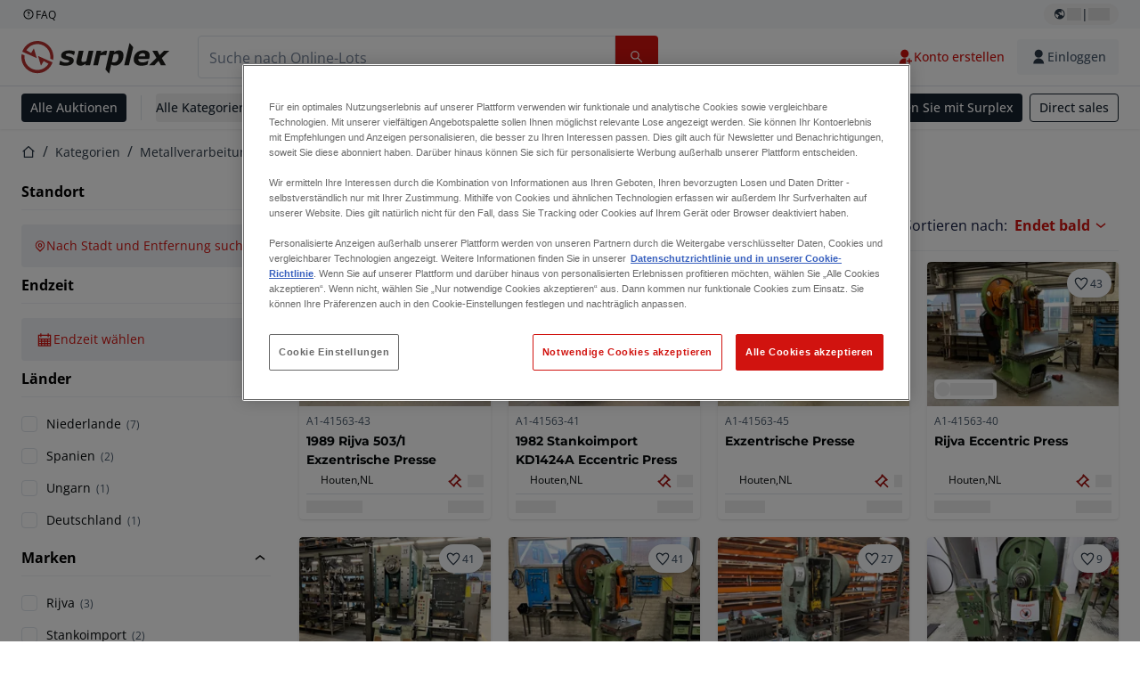

--- FILE ---
content_type: text/html; charset=utf-8
request_url: https://www.surplex.com/de/c/metallverarbeitung/press-biege-und-umformmaschinen/exzenterpressen/caeb79cc-03ca-43d8-9e4e-0d677e5da585
body_size: 59155
content:
<!DOCTYPE html><html translate="no" lang="de"><head><meta charSet="utf-8" data-next-head=""/><meta name="viewport" content="width=device-width" data-next-head=""/><meta property="og:title" content="▷ Exzenterpressen gebraucht: Namhafte Hersteller, faire Preise" data-next-head=""/><meta name="twitter:title" content="▷ Exzenterpressen gebraucht: Namhafte Hersteller, faire Preise" data-next-head=""/><meta name="description" content="Gebrauchte Exzenterpressen günstig ersteigern. ✅ Gepflegte Maschinen aus Werksschließung und Insolvenz. Mehr Auswahl, Qualität &amp; Service. ➤ Jetzt mitbieten!" data-next-head=""/><meta property="og:description" content="Gebrauchte Exzenterpressen günstig ersteigern. ✅ Gepflegte Maschinen aus Werksschließung und Insolvenz. Mehr Auswahl, Qualität &amp; Service. ➤ Jetzt mitbieten!" data-next-head=""/><meta name="twitter:description" content="Gebrauchte Exzenterpressen günstig ersteigern. ✅ Gepflegte Maschinen aus Werksschließung und Insolvenz. Mehr Auswahl, Qualität &amp; Service. ➤ Jetzt mitbieten!" data-next-head=""/><meta property="og:locale" content="de" data-next-head=""/><meta property="og:type" content="article" data-next-head=""/><meta property="og:site_name" content="Surplex" data-next-head=""/><meta property="article:modified_time" content="2025-02-05T15:08:01Z" data-next-head=""/><meta property="article:publisher" content="" data-next-head=""/><meta name="twitter:card" content="summary" data-next-head=""/><link sizes="16x16" type="image/png" rel="icon" href="https://www.datocms-assets.com/144679/1730279871-favicon-32x32.png?auto=format&amp;h=16&amp;w=16" data-next-head=""/><link sizes="32x32" type="image/png" rel="icon" href="https://www.datocms-assets.com/144679/1730279871-favicon-32x32.png?auto=format&amp;h=32&amp;w=32" data-next-head=""/><link sizes="96x96" type="image/png" rel="icon" href="https://www.datocms-assets.com/144679/1730279871-favicon-32x32.png?auto=format&amp;h=96&amp;w=96" data-next-head=""/><link sizes="192x192" type="image/png" rel="icon" href="https://www.datocms-assets.com/144679/1730279871-favicon-32x32.png?auto=format&amp;h=192&amp;w=192" data-next-head=""/><title data-next-head="">▷ Exzenterpressen gebraucht: Namhafte Hersteller, faire Preise</title><link rel="canonical" href="https://www.surplex.com/c/metallverarbeitung/pressen/exzenterpressen/caeb79cc-03ca-43d8-9e4e-0d677e5da585" data-next-head=""/><link data-next-font="size-adjust" rel="preconnect" href="/" crossorigin="anonymous"/><link rel="preload" href="https://www.surplex.com/_next/static/css/f1337edbf36219a9.css" as="style"/><link rel="preload" href="https://www.surplex.com/_next/static/css/b2b287e00471c9f8.css" as="style"/><meta name="sentry-trace" content="336cbd0968104d664ab5c823ede5439e-5ff315b0e842e7e1-0"/><meta name="baggage" content="sentry-environment=production,sentry-release=ec913c07d95c547954fa8d87c040bbc082c513e1,sentry-public_key=aa1e5bcd64176a3b3246eb315a9ce2e8,sentry-trace_id=336cbd0968104d664ab5c823ede5439e,sentry-org_id=4508018193793024,sentry-sampled=false,sentry-sample_rand=0.4412990620624093,sentry-sample_rate=0.02"/><link rel="stylesheet" href="https://www.surplex.com/_next/static/css/f1337edbf36219a9.css" data-n-g=""/><link rel="stylesheet" href="https://www.surplex.com/_next/static/css/b2b287e00471c9f8.css" data-n-p=""/><noscript data-n-css=""></noscript><script defer="" noModule="" src="https://www.surplex.com/_next/static/chunks/polyfills-42372ed130431b0a.js"></script><script src="/api/polyfills?locale=de" defer="" data-nscript="beforeInteractive"></script><script id="one-trust" src="https://cdn.cookielaw.org/scripttemplates/otSDKStub.js" data-domain-script="019329e1-9c45-72b0-afb3-11c0e871f93d" data-document-language="true" defer="" data-nscript="beforeInteractive"></script><script src="https://www.surplex.com/_next/static/chunks/webpack-a2a587fadbdad179.js" defer=""></script><script src="https://www.surplex.com/_next/static/chunks/framework-0ba4e43ed9b95f5a.js" defer=""></script><script src="https://www.surplex.com/_next/static/chunks/main-907af61cfb52f646.js" defer=""></script><script src="https://www.surplex.com/_next/static/chunks/pages/_app-5b79c775b33176c5.js" defer=""></script><script src="https://www.surplex.com/_next/static/chunks/9456-17922eaba5aa3411.js" defer=""></script><script src="https://www.surplex.com/_next/static/chunks/2232-1431e50109f5a1e7.js" defer=""></script><script src="https://www.surplex.com/_next/static/chunks/1303-a1796e2a70c9c7db.js" defer=""></script><script src="https://www.surplex.com/_next/static/chunks/5902-ea3332987c2c3e93.js" defer=""></script><script src="https://www.surplex.com/_next/static/chunks/2631-0b22f3f060883dd2.js" defer=""></script><script src="https://www.surplex.com/_next/static/chunks/4689-f2a68d470acb2652.js" defer=""></script><script src="https://www.surplex.com/_next/static/chunks/6986-c6ed98696f604cc4.js" defer=""></script><script src="https://www.surplex.com/_next/static/chunks/5088-c69d21ce66dd610e.js" defer=""></script><script src="https://www.surplex.com/_next/static/chunks/pages/c/%5B...slugsAndId%5D-81557d9e6e4c8e70.js" defer=""></script><script src="https://www.surplex.com/_next/static/dS0Gd1nZMlwtNROtYQdCN/_buildManifest.js" defer=""></script><script src="https://www.surplex.com/_next/static/dS0Gd1nZMlwtNROtYQdCN/_ssgManifest.js" defer=""></script></head><body><link rel="preload" as="image" href="https://www.datocms-assets.com/144679/1730283731-surplex.svg"/><link rel="preload" as="image" href="/assets/svg/app-store-badge-v2.svg"/><link rel="preload" as="image" href="/assets/svg/google-play-badge-v2.svg"/><link rel="preload" as="image" href="https://www.datocms-assets.com/144679/1692360176-przzelewy24.svg"/><link rel="preload" as="image" href="https://www.datocms-assets.com/144679/1692360174-ideal.svg"/><link rel="preload" as="image" href="https://www.datocms-assets.com/144679/1692360171-bancontact.svg"/><link rel="preload" as="image" href="https://www.datocms-assets.com/144679/1695375912-card-payment.svg"/><link rel="preload" as="image" href="https://www.datocms-assets.com/144679/1739863719-surplex-tbauctions_kleiner.svg"/><div id="__next"><div class="CoreStylesProvider_root__CKU7I"><div class="sticky left-0 top-0 z-[5] w-full" id="header-sticky"><header class="print:hidden"><div class="hidden md:block"><div class="bg-c-surface-sunken-default"><div class="w-full mx-auto max-w-screen-2xl px-4 md:px-6 flex justify-between py-1"><div class="flex flex-1 items-center gap-3"><a target="_blank" class="body-xs-regular flex items-center gap-1 text-c-text-neutral-obvious-default no-underline [&amp;&gt;svg]:size-4" href="https://help.surplex.com/hc/"><svg class="inline align-text-top size-6"><use href="/assets/svg/icon-sprite-sheet.a8019ef632e962ef3d359003f5523487.svg#question-mark"></use></svg><span>FAQ</span></a></div><div class="flex"><div class="relative flex h-fit w-full justify-center"><button class="relative inline-flex items-center justify-center whitespace-nowrap transition-colors font-body text-label-default font-semibold leading-label-default tracking-label-default no-underline focus-visible:outline-none focus-visible:ring-2 focus-visible:ring-offset-2 disabled:pointer-events-none [&amp;.programmatic-focus]:outline-none [&amp;.programmatic-focus]:ring-2 [&amp;.programmatic-focus]:ring-offset-2 gap-2 px-2.5 py-3 [&amp;&gt;svg]:h-4 [&amp;&gt;svg]:w-4 rounded-full text-c-text-neutral-default [&amp;&gt;svg]:text-c-icon-neutral-default [@media(hover:hover)_and_(pointer:fine){&amp;:hover}]:text-c-text-neutral-default ring-c-stroke-neutral-default disabled:text-c-text-neutral-subtle-default [&amp;&gt;svg]:disabled:text-c-icon-neutral-default h-6 [@media(hover:hover)_and_(pointer:fine){&amp;:hover}]:bg-c-background-neutral-x-subtle-hover" data-cy="header-change-language-currency-button" type="button"><svg class="inline align-text-top size-6"><use href="/assets/svg/icon-sprite-sheet.a8019ef632e962ef3d359003f5523487.svg#earth-americas"></use></svg><span class="LoadingPlaceholderBar_loadingPlaceholderBar__V2Ssx relative block h-3.5 overflow-hidden bg-[rgba(0,0,0,0.08)] w-4"></span>| <span class="LoadingPlaceholderBar_loadingPlaceholderBar__V2Ssx relative block h-3.5 overflow-hidden bg-[rgba(0,0,0,0.08)] w-6"></span></button><div hidden="" class="absolute z-50 h-fit min-w-fit transition-all xl:right-0 xl:translate-x-0 md:top-[100%] right-0 translate-x-0"><div class="mt-2 rounded-lg border border-c-stroke-neutral-obvious-default bg-c-surface-default shadow"><div class="flex w-80 flex-col rounded-lg bg-c-surface-default px-5 pb-5 pt-3 shadow"><div class="mb-4 capitalize" data-cy="change-language-dropdown"><p class="Dropdown_label__97Wbd" id="language-switcher">Sprache</p><div class="Dropdown_dropdown__GeEyw Dropdown_dropdownBackground__ot_SF"><button aria-expanded="false" aria-haspopup="listbox" aria-labelledby="language-switcher" class="Dropdown_button__qDYee capitalize" type="button" data-cy="change-language-dropdown-button"><span class="Dropdown_labelWrapper__5VFEL"><span class="flex size-5 items-center justify-start mr-3 w-5"><span class="IconFlag_fflag__jK2TE IconFlag_fflag-DE__hMciG"></span></span><span class="Dropdown_buttonLabel__pyP3C">Deutsch</span><svg class="inline align-text-top size-6 Dropdown_chevronIcon__V7wA7"><use href="/assets/svg/icon-sprite-sheet.a8019ef632e962ef3d359003f5523487.svg#chevron-down"></use></svg></span></button><div class="Dropdown_options__x9N4v"><div class="Dropdown_searchWrapper__9Df7h"></div><ul aria-activedescendant="de" role="listbox" tabindex="-1" class="Dropdown_optionsList__JwQ_T" data-cy="options"><li aria-selected="true" class="Dropdown_option__AIl4q Dropdown_selected__j0Fkf" role="option"><span class="flex size-5 items-center justify-start mr-3 w-5 flex-shrink-0"><span class="IconFlag_fflag__jK2TE IconFlag_fflag-DE__hMciG"></span></span>Deutsch</li><li aria-selected="false" class="Dropdown_option__AIl4q" role="option"><span class="flex size-5 items-center justify-start mr-3 w-5 flex-shrink-0"><span class="IconFlag_fflag__jK2TE IconFlag_fflag-GB__AvebC"></span></span>English</li><li aria-selected="false" class="Dropdown_option__AIl4q" role="option"><span class="flex size-5 items-center justify-start mr-3 w-5 flex-shrink-0"><span class="IconFlag_fflag__jK2TE IconFlag_fflag-FR__KZUpY"></span></span>français</li><li aria-selected="false" class="Dropdown_option__AIl4q" role="option"><span class="flex size-5 items-center justify-start mr-3 w-5 flex-shrink-0"><span class="IconFlag_fflag__jK2TE IconFlag_fflag-NL__BnqJK"></span></span>Nederlands</li><li aria-selected="false" class="Dropdown_option__AIl4q" role="option"><span class="flex size-5 items-center justify-start mr-3 w-5 flex-shrink-0"><span class="IconFlag_fflag__jK2TE IconFlag_fflag-PL__qHCPU"></span></span>polski</li><li aria-selected="false" class="Dropdown_option__AIl4q" role="option"><span class="flex size-5 items-center justify-start mr-3 w-5 flex-shrink-0"><span class="IconFlag_fflag__jK2TE IconFlag_fflag-IT__0hcB8"></span></span>italiano</li><li aria-selected="false" class="Dropdown_option__AIl4q" role="option"><span class="flex size-5 items-center justify-start mr-3 w-5 flex-shrink-0"><span class="IconFlag_fflag__jK2TE IconFlag_fflag-RO__aLcn7"></span></span>română</li><li aria-selected="false" class="Dropdown_option__AIl4q" role="option"><span class="flex size-5 items-center justify-start mr-3 w-5 flex-shrink-0"><span class="IconFlag_fflag__jK2TE IconFlag_fflag-ES__4m9Zr"></span></span>español</li></ul></div></div></div><div class="flex items-start gap-1"><svg class="inline align-text-top size-5 flex-shrink-0 text-c-icon-neutral-default"><use href="/assets/svg/icon-sprite-sheet.a8019ef632e962ef3d359003f5523487.svg#info"></use></svg><p class="body-s-regular text-c-text-neutral-default">Die Wechselkurse werden täglich aktualisiert, jedoch nicht in Echtzeit. Es können zusätzliche Bankgebühren anfallen.</p></div></div></div></div></div></div></div></div></div><div class="block md:hidden"><div class="flex items-center px-0 py-2 bg-c-background-inverse-default pb-0"><header class="grid w-full items-center gap-3 px-4 grid-cols-[125px_1fr]"><a class="flex shrink-0" data-cy="logo-link" href="/"><span class="sr-only">Startseite</span><img src="https://www.datocms-assets.com/144679/1730283731-surplex.svg" class="inline-block mx-0 my-1.5 max-h-10 w-full h-10 [display:unset] min-[980px]:hidden"/><img src="https://www.datocms-assets.com/144679/1730283731-surplex.svg" class="mx-0 my-1.5 max-h-10 w-full hidden min-[980px]:[display:unset]"/></a><div class="flex flex-row items-center justify-end gap-3"><a class="relative inline-flex items-center justify-center whitespace-nowrap transition-colors font-body text-label-default font-semibold leading-label-default tracking-label-default no-underline focus-visible:outline-none focus-visible:ring-2 focus-visible:ring-offset-2 disabled:pointer-events-none [&amp;.programmatic-focus]:outline-none [&amp;.programmatic-focus]:ring-2 [&amp;.programmatic-focus]:ring-offset-2 gap-2.5 [&amp;&gt;svg]:h-5 [&amp;&gt;svg]:w-5 rounded-full bg-c-background-brand-primary-default text-c-text-inverse-default [&amp;&gt;svg]:text-c-icon-inverse-default [@media(hover:hover)_and_(pointer:fine){&amp;:hover}]:bg-c-background-brand-primary-hover [@media(hover:hover)_and_(pointer:fine){&amp;:hover}]:text-c-text-inverse-default ring-c-stroke-brand-primary-default disabled:bg-c-background-neutral-subtle-default disabled:text-c-text-neutral-subtle-default [&amp;&gt;svg]:disabled:text-c-icon-neutral-default h-[34px] w-[34px] p-0" type="button" aria-label="Favoriten" href="/account/my-lots"><svg class="inline align-text-top size-6"><use href="/assets/svg/icon-sprite-sheet.a8019ef632e962ef3d359003f5523487.svg#heart-filled"></use></svg></a><div class="relative"><button class="relative whitespace-nowrap transition-colors font-body text-label-default font-semibold leading-label-default tracking-label-default no-underline focus-visible:outline-none focus-visible:ring-2 focus-visible:ring-offset-2 disabled:pointer-events-none [&amp;.programmatic-focus]:outline-none [&amp;.programmatic-focus]:ring-2 [&amp;.programmatic-focus]:ring-offset-2 gap-2.5 [&amp;&gt;svg]:h-5 [&amp;&gt;svg]:w-5 bg-c-background-brand-primary-default text-c-text-inverse-default [&amp;&gt;svg]:text-c-icon-inverse-default [@media(hover:hover)_and_(pointer:fine){&amp;:hover}]:bg-c-background-brand-primary-hover [@media(hover:hover)_and_(pointer:fine){&amp;:hover}]:text-c-text-inverse-default ring-c-stroke-brand-primary-default disabled:bg-c-background-neutral-subtle-default disabled:text-c-text-neutral-subtle-default [&amp;&gt;svg]:disabled:text-c-icon-neutral-default flex h-[34px] w-[34px] items-center justify-center rounded-full p-0 md:h-[unset] md:w-[unset] md:rounded md:px-3.5 md:py-2.5" disabled="" data-cy="header-auth-button" type="button" aria-label="Einloggen"><svg class="inline align-text-top size-6"><use href="/assets/svg/icon-sprite-sheet.a8019ef632e962ef3d359003f5523487.svg#user-fill"></use></svg></button></div><button class="relative inline-flex items-center justify-center whitespace-nowrap transition-colors font-body text-label-default font-semibold leading-label-default tracking-label-default no-underline focus-visible:outline-none focus-visible:ring-2 focus-visible:ring-offset-2 disabled:pointer-events-none [&amp;.programmatic-focus]:outline-none [&amp;.programmatic-focus]:ring-2 [&amp;.programmatic-focus]:ring-offset-2 gap-2.5 [&amp;&gt;svg]:h-5 [&amp;&gt;svg]:w-5 rounded-full bg-c-background-brand-primary-default text-c-text-inverse-default [&amp;&gt;svg]:text-c-icon-inverse-default [@media(hover:hover)_and_(pointer:fine){&amp;:hover}]:bg-c-background-brand-primary-hover [@media(hover:hover)_and_(pointer:fine){&amp;:hover}]:text-c-text-inverse-default ring-c-stroke-brand-primary-default disabled:bg-c-background-neutral-subtle-default disabled:text-c-text-neutral-subtle-default [&amp;&gt;svg]:disabled:text-c-icon-neutral-default h-[34px] w-[34px] p-0" type="button"><svg class="inline align-text-top size-6"><use href="/assets/svg/icon-sprite-sheet.a8019ef632e962ef3d359003f5523487.svg#hamburger"></use></svg></button></div></header></div></div><div class="hidden md:block"><div class="flex items-center border-b border-solid border-c-stroke-neutral-default bg-c-background-inverse-default"><div class="w-full mx-auto max-w-screen-2xl px-4 md:px-6 grid items-center gap-8 py-2 grid-cols-[auto_1fr]"><a class="flex shrink-0" data-cy="logo-link" href="/"><span class="sr-only">Startseite</span><img src="https://www.datocms-assets.com/144679/1730283731-surplex.svg" class="inline-block mx-0 my-1.5 max-h-10 w-full !m-0 h-10 [display:unset] min-[980px]:hidden"/><img src="https://www.datocms-assets.com/144679/1730283731-surplex.svg" class="mx-0 my-1.5 max-h-10 w-full !m-0 hidden min-[980px]:[display:unset]"/></a><div class="flex items-center justify-between gap-4"><div class="relative w-3/5 xl:w-2/4"><form class="SearchBar_root__UCrO6 grow md:relative"><div class="SearchBar_searchField__Y3B3m !pl-0 [&amp;_.input-wrapper]:m-0 [&amp;_div]:max-w-none [&amp;_input]:max-w-none [&amp;_svg]:w-[calc(1.5rem+theme(spacing.3))] [&amp;_svg]:border-c-stroke-neutral-default [&amp;_svg]:pl-3 [&amp;_svg]:border-l-0 !border-0 [&amp;&gt;button]:right-auto [&amp;&gt;button]:m-0 [&amp;&gt;button]:h-full [&amp;&gt;button]:rounded-r [&amp;&gt;input]:h-full [&amp;&gt;input]:rounded-l [&amp;&gt;input]:!border-solid [&amp;&gt;input]:!border-[1px] [&amp;:is(:hover,:focus,:focus-within)&gt;input]:!border-[1px] [&amp;:is(:hover,:focus,:focus-within)&gt;input]:!border-c-stroke-brand-primary-default [&amp;:is(:hover,:focus,:focus-within)&gt;input]:!text-c-text-neutral-obvious-default [&amp;:is(:hover,:focus,:focus-within)&gt;input::placeholder]:!text-c-text-brand-primary-default [&amp;&gt;input]:!border-c-stroke-neutral-default"><label for="search" class="sr-only">Suchleiste<!-- --> </label><div class="Input_inputWrapper__KrQzd input-wrapper gap-2"><div class="Input_fieldWithIconWrapper__iHWw7 Input_maxWidth__SxaNM SearchBar_searchField__Y3B3m !pl-0 [&amp;_.input-wrapper]:m-0 [&amp;_div]:max-w-none [&amp;_input]:max-w-none [&amp;_svg]:w-[calc(1.5rem+theme(spacing.3))] [&amp;_svg]:border-c-stroke-neutral-default [&amp;_svg]:pl-3 [&amp;_svg]:border-l-0 !border-0 [&amp;&gt;button]:right-auto [&amp;&gt;button]:m-0 [&amp;&gt;button]:h-full [&amp;&gt;button]:rounded-r [&amp;&gt;input]:h-full [&amp;&gt;input]:rounded-l [&amp;&gt;input]:!border-solid [&amp;&gt;input]:!border-[1px] [&amp;:is(:hover,:focus,:focus-within)&gt;input]:!border-[1px] [&amp;:is(:hover,:focus,:focus-within)&gt;input]:!border-c-stroke-brand-primary-default [&amp;:is(:hover,:focus,:focus-within)&gt;input]:!text-c-text-neutral-obvious-default [&amp;:is(:hover,:focus,:focus-within)&gt;input::placeholder]:!text-c-text-brand-primary-default [&amp;&gt;input]:!border-c-stroke-neutral-default"><input aria-invalid="false" class="Input_common__Iv_iX Input_input__v48Bc" id="search" placeholder="Suche nach Online-Lots" type="search" autoComplete="off" maxLength="100" data-cy="header-search-input" name="search" value=""/><button class="relative inline-flex items-center justify-center whitespace-nowrap transition-colors font-body text-label-default font-semibold leading-label-default tracking-label-default no-underline focus-visible:outline-none focus-visible:ring-2 focus-visible:ring-offset-2 disabled:pointer-events-none [&amp;.programmatic-focus]:outline-none [&amp;.programmatic-focus]:ring-2 [&amp;.programmatic-focus]:ring-offset-2 h-10 gap-2.5 px-3.5 py-3.5 [&amp;&gt;svg]:h-5 [&amp;&gt;svg]:w-5 rounded bg-c-background-brand-primary-default text-c-text-inverse-default [&amp;&gt;svg]:text-c-icon-inverse-default [@media(hover:hover)_and_(pointer:fine){&amp;:hover}]:bg-c-background-brand-primary-hover [@media(hover:hover)_and_(pointer:fine){&amp;:hover}]:text-c-text-inverse-default ring-c-stroke-brand-primary-default disabled:bg-c-background-neutral-subtle-default disabled:text-c-text-neutral-subtle-default [&amp;&gt;svg]:disabled:text-c-icon-neutral-default Input_iconButton__8YwPz" data-cy="header-search-input-button" type="button" aria-label="Suchleiste"><svg class="inline align-text-top size-6"><use href="/assets/svg/icon-sprite-sheet.a8019ef632e962ef3d359003f5523487.svg#search"></use></svg></button></div></div></div><div></div></form></div><div class="flex items-center gap-2"><a class="relative inline-flex items-center justify-center whitespace-nowrap transition-colors font-body text-label-default font-semibold leading-label-default tracking-label-default no-underline focus-visible:outline-none focus-visible:ring-2 focus-visible:ring-offset-2 disabled:pointer-events-none [&amp;.programmatic-focus]:outline-none [&amp;.programmatic-focus]:ring-2 [&amp;.programmatic-focus]:ring-offset-2 h-10 gap-2.5 px-3.5 py-3.5 [&amp;&gt;svg]:h-5 [&amp;&gt;svg]:w-5 rounded-full text-c-text-brand-primary-default [&amp;&gt;svg]:text-c-icon-brand-primary-default [@media(hover:hover)_and_(pointer:fine){&amp;:hover}]:bg-c-background-brand-primary-x-subtle-default [@media(hover:hover)_and_(pointer:fine){&amp;:hover}]:text-c-text-brand-primary-hover [&amp;&gt;svg]:[@media(hover:hover)_and_(pointer:fine){&amp;:hover}]:text-c-icon-brand-primary-hover ring-c-stroke-brand-primary-default disabled:text-c-text-neutral-subtle-default [&amp;&gt;svg]:disabled:text-c-icon-neutral-default" data-cy="header-create-account-button" type="button" href="/signup?callbackUrl=%2Fauth%2Fcompletion%3FredirectPath%3D%2Fc%2Fmetallverarbeitung%2Fpress-biege-und-umformmaschinen%2Fexzenterpressen%2Fcaeb79cc-03ca-43d8-9e4e-0d677e5da585"><svg class="inline align-text-top size-6"><use href="/assets/svg/icon-sprite-sheet.a8019ef632e962ef3d359003f5523487.svg#user-add-fill"></use></svg>Konto erstellen</a><div class="relative"><button class="relative whitespace-nowrap transition-colors font-body text-label-default font-semibold leading-label-default tracking-label-default no-underline focus-visible:outline-none focus-visible:ring-2 focus-visible:ring-offset-2 disabled:pointer-events-none [&amp;.programmatic-focus]:outline-none [&amp;.programmatic-focus]:ring-2 [&amp;.programmatic-focus]:ring-offset-2 gap-2.5 [&amp;&gt;svg]:h-5 [&amp;&gt;svg]:w-5 bg-c-background-brand-primary-default text-c-text-inverse-default [&amp;&gt;svg]:text-c-icon-inverse-default [@media(hover:hover)_and_(pointer:fine){&amp;:hover}]:bg-c-background-brand-primary-hover [@media(hover:hover)_and_(pointer:fine){&amp;:hover}]:text-c-text-inverse-default ring-c-stroke-brand-primary-default disabled:bg-c-background-neutral-subtle-default disabled:text-c-text-neutral-subtle-default [&amp;&gt;svg]:disabled:text-c-icon-neutral-default flex h-[34px] w-[34px] items-center justify-center rounded-full p-0 md:h-[unset] md:w-[unset] md:rounded md:px-3.5 md:py-2.5" disabled="" data-cy="header-auth-button" type="button" aria-label="Einloggen"><svg class="inline align-text-top size-6"><use href="/assets/svg/icon-sprite-sheet.a8019ef632e962ef3d359003f5523487.svg#user-fill"></use></svg>Einloggen</button></div></div></div></div></div></div><div class="block md:hidden"><div class="w-full bg-c-surface-default px-4 py-3 shadow-sm"><form class="SearchBar_root__UCrO6 grow md:relative"><div class="SearchBar_searchField__Y3B3m !pl-0 [&amp;_.input-wrapper]:m-0 [&amp;_div]:max-w-none [&amp;_input]:max-w-none [&amp;_svg]:w-[calc(1.5rem+theme(spacing.3))] [&amp;_svg]:border-c-stroke-neutral-default [&amp;_svg]:pl-3 [&amp;_svg]:border-l-0 !border-0 [&amp;&gt;button]:right-auto [&amp;&gt;button]:m-0 [&amp;&gt;button]:h-full [&amp;&gt;button]:rounded-r [&amp;&gt;input::placeholder]:text-c-text-neutral-subtle-focus [&amp;&gt;input]:h-full [&amp;&gt;input]:rounded-l [&amp;&gt;input]:!border-[1px] [&amp;&gt;input]:!border-solid [&amp;&gt;input]:!border-c-stroke-neutral-subtle-default [&amp;&gt;input]:bg-c-background-brand-primary-x-subtle-default"><label for="search" class="sr-only">Suchleiste<!-- --> </label><div class="Input_inputWrapper__KrQzd input-wrapper gap-2"><div class="Input_fieldWithIconWrapper__iHWw7 Input_maxWidth__SxaNM SearchBar_searchField__Y3B3m !pl-0 [&amp;_.input-wrapper]:m-0 [&amp;_div]:max-w-none [&amp;_input]:max-w-none [&amp;_svg]:w-[calc(1.5rem+theme(spacing.3))] [&amp;_svg]:border-c-stroke-neutral-default [&amp;_svg]:pl-3 [&amp;_svg]:border-l-0 !border-0 [&amp;&gt;button]:right-auto [&amp;&gt;button]:m-0 [&amp;&gt;button]:h-full [&amp;&gt;button]:rounded-r [&amp;&gt;input::placeholder]:text-c-text-neutral-subtle-focus [&amp;&gt;input]:h-full [&amp;&gt;input]:rounded-l [&amp;&gt;input]:!border-[1px] [&amp;&gt;input]:!border-solid [&amp;&gt;input]:!border-c-stroke-neutral-subtle-default [&amp;&gt;input]:bg-c-background-brand-primary-x-subtle-default"><input aria-invalid="false" class="Input_common__Iv_iX Input_input__v48Bc" id="search" placeholder="Suche nach Online-Lots" type="search" autoComplete="off" maxLength="100" data-cy="mobile-header-search-input" name="search" value=""/><button class="relative inline-flex items-center justify-center whitespace-nowrap transition-colors font-body text-label-default font-semibold leading-label-default tracking-label-default no-underline focus-visible:outline-none focus-visible:ring-2 focus-visible:ring-offset-2 disabled:pointer-events-none [&amp;.programmatic-focus]:outline-none [&amp;.programmatic-focus]:ring-2 [&amp;.programmatic-focus]:ring-offset-2 h-10 gap-2.5 px-3.5 py-3.5 [&amp;&gt;svg]:h-5 [&amp;&gt;svg]:w-5 rounded bg-c-background-brand-primary-default text-c-text-inverse-default [&amp;&gt;svg]:text-c-icon-inverse-default [@media(hover:hover)_and_(pointer:fine){&amp;:hover}]:bg-c-background-brand-primary-hover [@media(hover:hover)_and_(pointer:fine){&amp;:hover}]:text-c-text-inverse-default ring-c-stroke-brand-primary-default disabled:bg-c-background-neutral-subtle-default disabled:text-c-text-neutral-subtle-default [&amp;&gt;svg]:disabled:text-c-icon-neutral-default Input_iconButton__8YwPz" data-cy="mobile-header-search-input-button" type="button" aria-label="Suchleiste"><svg class="inline align-text-top size-6"><use href="/assets/svg/icon-sprite-sheet.a8019ef632e962ef3d359003f5523487.svg#search"></use></svg></button></div></div></div><div></div></form></div></div><div class="hidden md:block"><div class="relative bg-c-surface-default shadow-sm"><div class="w-full mx-auto max-w-screen-2xl px-4 md:px-6 flex flex-1 justify-between overflow-hidden py-2"><div class="flex flex-grow items-center space-x-4 overflow-hidden"><a class="relative inline-flex items-center justify-center whitespace-nowrap transition-colors font-body text-label-default font-semibold leading-label-default tracking-label-default no-underline focus-visible:outline-none focus-visible:ring-2 focus-visible:ring-offset-2 disabled:pointer-events-none [&amp;.programmatic-focus]:outline-none [&amp;.programmatic-focus]:ring-2 [&amp;.programmatic-focus]:ring-offset-2 h-8 gap-2 px-2.5 py-3 [&amp;&gt;svg]:h-4 [&amp;&gt;svg]:w-4 rounded bg-c-background-brand-secondary-default text-c-text-inverse-default [&amp;&gt;svg]:text-c-icon-inverse-default [@media(hover:hover)_and_(pointer:fine){&amp;:hover}]:bg-c-background-brand-secondary-hover [@media(hover:hover)_and_(pointer:fine){&amp;:hover}]:text-c-text-inverse-default ring-c-stroke-brand-secondary-default disabled:bg-c-background-neutral-subtle-default disabled:text-c-text-neutral-subtle-default [&amp;&gt;svg]:disabled:text-c-icon-neutral-default" data-cy="header-all-auctions-button" type="button" href="/auctions">Alle Auktionen</a><span class="block h-7 w-px bg-c-background-neutral-default"></span><button class="relative inline-flex items-center justify-center whitespace-nowrap transition-colors font-body text-label-default font-semibold leading-label-default tracking-label-default no-underline focus-visible:outline-none focus-visible:ring-2 focus-visible:ring-offset-2 disabled:pointer-events-none [&amp;.programmatic-focus]:outline-none [&amp;.programmatic-focus]:ring-2 [&amp;.programmatic-focus]:ring-offset-2 h-8 gap-2 [&amp;&gt;svg]:h-4 [&amp;&gt;svg]:w-4 rounded text-c-text-brand-secondary-default [&amp;&gt;svg]:text-c-icon-brand-secondary-default [@media(hover:hover)_and_(pointer:fine){&amp;:hover}]:bg-c-background-brand-secondary-x-subtle-default [@media(hover:hover)_and_(pointer:fine){&amp;:hover}]:text-c-text-brand-secondary-hover [&amp;&gt;svg]:[@media(hover:hover)_and_(pointer:fine){&amp;:hover}]:text-c-icon-brand-secondary-hover ring-c-stroke-brand-secondary-default disabled:text-c-text-neutral-subtle-default [&amp;&gt;svg]:disabled:text-c-icon-neutral-default flex-shrink-0 flex-nowrap p-0 hover:!bg-c-transparent" data-cy="header-all-categories-dropdown" type="button">Alle Kategorien<svg class="inline align-text-top size-6 mt-px !size-6 !text-c-icon-neutral-default"><use href="/assets/svg/icon-sprite-sheet.a8019ef632e962ef3d359003f5523487.svg#chevron-down"></use></svg></button><div class="flex h-[1.1rem] flex-wrap items-center space-x-4 overflow-hidden"><a target="_self" class="label text-c-text-neutral-obvious-default no-underline hover:text-c-text-neutral-obvious-hover" href="/c/metallverarbeitung/0d91005a-fa8e-4e8f-98b1-f4854018329f"><span>Metallverarbeitung</span></a><a target="_self" class="label text-c-text-neutral-obvious-default no-underline hover:text-c-text-neutral-obvious-hover" href="/c/holzbearbeitung/41176767-df26-4cea-80b5-3024e6ab4916"><span>Holzbearbeitung</span></a><a target="_self" class="label text-c-text-neutral-obvious-default no-underline hover:text-c-text-neutral-obvious-hover" href="/c/bauwesen-und-erdbewegung/f77365fe-eaa8-42d1-97fc-b14d0111160c"><span>Bauwesen</span></a><a target="_self" class="label text-c-text-neutral-obvious-default no-underline hover:text-c-text-neutral-obvious-hover" href="/c/weitere-industriekategorien/6319e404-42d1-4701-87a1-7597c57a4907"><span>Weitere Industrie</span></a><a target="_self" class="label text-c-text-neutral-obvious-default no-underline hover:text-c-text-neutral-obvious-hover" href="/c/transport-und-logistik/22430513-5e00-4758-9889-a4e52c0bb221"><span>Transport und Logistik</span></a><a target="_self" class="label text-c-text-neutral-obvious-default no-underline hover:text-c-text-neutral-obvious-hover" href="/c/landwirtschaftlich/ca789c2c-b997-4f21-81d4-0bf285aca622"><span>Landwirtschaftlich</span></a></div></div><div class="flex flex-shrink-0 items-center space-x-2"><a target="_self" class="relative inline-flex items-center justify-center whitespace-nowrap transition-colors font-body text-label-default font-semibold leading-label-default tracking-label-default no-underline focus-visible:outline-none focus-visible:ring-2 focus-visible:ring-offset-2 disabled:pointer-events-none [&amp;.programmatic-focus]:outline-none [&amp;.programmatic-focus]:ring-2 [&amp;.programmatic-focus]:ring-offset-2 h-8 gap-2 px-2.5 py-3 [&amp;&gt;svg]:h-4 [&amp;&gt;svg]:w-4 rounded bg-c-background-neutral-x-obvious-default text-c-text-inverse-default [&amp;&gt;svg]:text-c-icon-inverse-default [@media(hover:hover)_and_(pointer:fine){&amp;:hover}]:bg-c-background-neutral-x-obvious-hover [@media(hover:hover)_and_(pointer:fine){&amp;:hover}]:text-c-text-inverse-default ring-c-stroke-neutral-x-obvious-default disabled:bg-c-background-neutral-subtle-default disabled:text-c-text-neutral-subtle-default [&amp;&gt;svg]:disabled:text-c-icon-neutral-default" type="button" href="/broker"><span class="flex-shrink overflow-hidden text-ellipsis whitespace-nowrap">Verkaufen Sie mit Surplex</span></a><a target="_self" class="relative inline-flex items-center justify-center whitespace-nowrap transition-colors font-body text-label-default font-semibold leading-label-default tracking-label-default no-underline focus-visible:outline-none focus-visible:ring-2 focus-visible:ring-offset-2 disabled:pointer-events-none [&amp;.programmatic-focus]:outline-none [&amp;.programmatic-focus]:ring-2 [&amp;.programmatic-focus]:ring-offset-2 bg-transparent border border-solid h-8 gap-2 px-2.5 py-3 [&amp;&gt;svg]:h-4 [&amp;&gt;svg]:w-4 rounded border-c-stroke-brand-secondary-default text-c-text-brand-secondary-default [&amp;&gt;svg]:text-c-icon-brand-secondary-default [@media(hover:hover)_and_(pointer:fine){&amp;:hover}]:border-c-stroke-brand-secondary-hover [@media(hover:hover)_and_(pointer:fine){&amp;:hover}]:text-c-text-brand-secondary-hover ring-c-stroke-brand-secondary-default disabled:border-c-stroke-neutral-disabled disabled:text-c-text-neutral-subtle-default [&amp;&gt;svg]:disabled:text-c-icon-neutral-default" type="button" href="/direct-sales"><span class="flex-shrink overflow-hidden text-ellipsis whitespace-nowrap">Direct sales</span></a></div></div><div class="hidden"><div class="absolute bottom-[-70%] left-0 mt-6 flex max-h-[300px] flex-row rounded-md bg-c-surface-default shadow-xl md:bottom-[unset] !mt-0 !left-1/2 transform -translate-x-1/2 w-full max-w-screen-xl !z-[3] z-[3]"><div class="scroll grow basis-0 overflow-y-auto border-r border-c-stroke-neutral-subtle-default p-5" data-cy="category-dropdown-main-categories-list"><button class="group w-full cursor-pointer border-0 bg-[initial] p-0.5"><span class="flex w-full flex-row items-center justify-between rounded-md py-2 pl-3 pr-2 transition-colors duration-200 ease-in min-[981px]:pl-4 group-hover:bg-inherit bg-c-background-brand-primary-x-subtle-default text-c-text-brand-primary-obvious-default"><div class="body-m-medium min-[981px]:body-s-medium grow text-start">Metallverarbeitung</div><svg class="inline align-text-top size-6"><use href="/assets/svg/icon-sprite-sheet.a8019ef632e962ef3d359003f5523487.svg#chevron-right"></use></svg></span></button><button class="group w-full cursor-pointer border-0 bg-[initial] p-0.5"><span class="flex w-full flex-row items-center justify-between rounded-md bg-[initial] py-2 pl-3 pr-2 transition-colors duration-200 ease-in group-hover:bg-c-background-neutral-subtle-default min-[981px]:pl-4"><div class="body-m-medium min-[981px]:body-s-medium grow text-start">Holzbearbeitung</div><svg class="inline align-text-top size-6"><use href="/assets/svg/icon-sprite-sheet.a8019ef632e962ef3d359003f5523487.svg#chevron-right"></use></svg></span></button><button class="group w-full cursor-pointer border-0 bg-[initial] p-0.5"><span class="flex w-full flex-row items-center justify-between rounded-md bg-[initial] py-2 pl-3 pr-2 transition-colors duration-200 ease-in group-hover:bg-c-background-neutral-subtle-default min-[981px]:pl-4"><div class="body-m-medium min-[981px]:body-s-medium grow text-start">Bauwesen und Erdbewegung</div><svg class="inline align-text-top size-6"><use href="/assets/svg/icon-sprite-sheet.a8019ef632e962ef3d359003f5523487.svg#chevron-right"></use></svg></span></button><button class="group w-full cursor-pointer border-0 bg-[initial] p-0.5"><span class="flex w-full flex-row items-center justify-between rounded-md bg-[initial] py-2 pl-3 pr-2 transition-colors duration-200 ease-in group-hover:bg-c-background-neutral-subtle-default min-[981px]:pl-4"><div class="body-m-medium min-[981px]:body-s-medium grow text-start">Weitere Industrie</div><svg class="inline align-text-top size-6"><use href="/assets/svg/icon-sprite-sheet.a8019ef632e962ef3d359003f5523487.svg#chevron-right"></use></svg></span></button><button class="group w-full cursor-pointer border-0 bg-[initial] p-0.5"><span class="flex w-full flex-row items-center justify-between rounded-md bg-[initial] py-2 pl-3 pr-2 transition-colors duration-200 ease-in group-hover:bg-c-background-neutral-subtle-default min-[981px]:pl-4"><div class="body-m-medium min-[981px]:body-s-medium grow text-start">Transport &amp; Logistik</div><svg class="inline align-text-top size-6"><use href="/assets/svg/icon-sprite-sheet.a8019ef632e962ef3d359003f5523487.svg#chevron-right"></use></svg></span></button><button class="group w-full cursor-pointer border-0 bg-[initial] p-0.5"><span class="flex w-full flex-row items-center justify-between rounded-md bg-[initial] py-2 pl-3 pr-2 transition-colors duration-200 ease-in group-hover:bg-c-background-neutral-subtle-default min-[981px]:pl-4"><div class="body-m-medium min-[981px]:body-s-medium grow text-start">Werkzeuge</div><svg class="inline align-text-top size-6"><use href="/assets/svg/icon-sprite-sheet.a8019ef632e962ef3d359003f5523487.svg#chevron-right"></use></svg></span></button><button class="group w-full cursor-pointer border-0 bg-[initial] p-0.5"><span class="flex w-full flex-row items-center justify-between rounded-md bg-[initial] py-2 pl-3 pr-2 transition-colors duration-200 ease-in group-hover:bg-c-background-neutral-subtle-default min-[981px]:pl-4"><div class="body-m-medium min-[981px]:body-s-medium grow text-start">Landwirtschaftlich</div><svg class="inline align-text-top size-6"><use href="/assets/svg/icon-sprite-sheet.a8019ef632e962ef3d359003f5523487.svg#chevron-right"></use></svg></span></button><button class="group w-full cursor-pointer border-0 bg-[initial] p-0.5"><span class="flex w-full flex-row items-center justify-between rounded-md bg-[initial] py-2 pl-3 pr-2 transition-colors duration-200 ease-in group-hover:bg-c-background-neutral-subtle-default min-[981px]:pl-4"><div class="body-m-medium min-[981px]:body-s-medium grow text-start">Einzelhandel und Büro</div><svg class="inline align-text-top size-6"><use href="/assets/svg/icon-sprite-sheet.a8019ef632e962ef3d359003f5523487.svg#chevron-right"></use></svg></span></button></div><div class="scroll grow-[2] basis-0 overflow-y-auto px-4 py-6 block" data-cy="category-dropdown-sub-categories-list"><div class="pl-4"><div class="heading-4 text-c-text-neutral-obvious-default">Metallverarbeitung</div><a class="body-xs-bold block py-3 text-c-text-brand-primary-default no-underline transition-colors hover:cursor-pointer hover:text-c-text-brand-primary-obvious-default min-[981px]:mb-5 min-[981px]:mt-3 min-[981px]:py-0" data-cy="category-dropdown-sub-categories-all-button" href="/c/metallverarbeitung/0d91005a-fa8e-4e8f-98b1-f4854018329f">ALLE ANZEIGEN</a></div><div class="grid grid-cols-2 gap-x-3"><a class="body-m-medium min-[981px]:body-s-medium group ml-0 flex w-full cursor-pointer self-center p-0.5 text-left text-[inherit] no-underline" href="/c/metallverarbeitung/biege-und-abkantmaschinen/7e2a2a30-1876-48e5-a4fb-c0edda7b0f7a"><span class="w-full rounded-md py-2 pl-3 pr-2 group-hover:text-c-text-brand-primary-default min-[981px]:pl-4 min-[981px]:group-hover:bg-c-background-neutral-subtle-default min-[981px]:group-focus:bg-c-background-neutral-subtle-default">Biege- und Abkantmaschinen</span></a><a class="body-m-medium min-[981px]:body-s-medium group ml-0 flex w-full cursor-pointer self-center p-0.5 text-left text-[inherit] no-underline" href="/c/metallverarbeitung/bohrwerke/5c624fea-b5f4-44a7-b9d5-e3a8e808ad93"><span class="w-full rounded-md py-2 pl-3 pr-2 group-hover:text-c-text-brand-primary-default min-[981px]:pl-4 min-[981px]:group-hover:bg-c-background-neutral-subtle-default min-[981px]:group-focus:bg-c-background-neutral-subtle-default">Bohrwerke</span></a><a class="body-m-medium min-[981px]:body-s-medium group ml-0 flex w-full cursor-pointer self-center p-0.5 text-left text-[inherit] no-underline" href="/c/metallverarbeitung/cnc-bearbeitungszentren/1d45f836-01a7-47f3-a0db-f6af904abeea"><span class="w-full rounded-md py-2 pl-3 pr-2 group-hover:text-c-text-brand-primary-default min-[981px]:pl-4 min-[981px]:group-hover:bg-c-background-neutral-subtle-default min-[981px]:group-focus:bg-c-background-neutral-subtle-default">CNC-Bearbeitungszentren</span></a><a class="body-m-medium min-[981px]:body-s-medium group ml-0 flex w-full cursor-pointer self-center p-0.5 text-left text-[inherit] no-underline" href="/c/metallverarbeitung/schneidemaschinen/286fab9c-7040-45e5-89cc-df8a38b7567b"><span class="w-full rounded-md py-2 pl-3 pr-2 group-hover:text-c-text-brand-primary-default min-[981px]:pl-4 min-[981px]:group-hover:bg-c-background-neutral-subtle-default min-[981px]:group-focus:bg-c-background-neutral-subtle-default">Schneidemaschinen</span></a><a class="body-m-medium min-[981px]:body-s-medium group ml-0 flex w-full cursor-pointer self-center p-0.5 text-left text-[inherit] no-underline" href="/c/metallverarbeitung/bohrmaschinen/a1717566-c049-428c-9085-97b0122ed0a0"><span class="w-full rounded-md py-2 pl-3 pr-2 group-hover:text-c-text-brand-primary-default min-[981px]:pl-4 min-[981px]:group-hover:bg-c-background-neutral-subtle-default min-[981px]:group-focus:bg-c-background-neutral-subtle-default">Bohrmaschinen</span></a><a class="body-m-medium min-[981px]:body-s-medium group ml-0 flex w-full cursor-pointer self-center p-0.5 text-left text-[inherit] no-underline" href="/c/metallverarbeitung/schmiedemaschinen/2c85046b-bd60-43a6-a96f-96b8951448cf"><span class="w-full rounded-md py-2 pl-3 pr-2 group-hover:text-c-text-brand-primary-default min-[981px]:pl-4 min-[981px]:group-hover:bg-c-background-neutral-subtle-default min-[981px]:group-focus:bg-c-background-neutral-subtle-default">Schmiedemaschinen</span></a><a class="body-m-medium min-[981px]:body-s-medium group ml-0 flex w-full cursor-pointer self-center p-0.5 text-left text-[inherit] no-underline" href="/c/metallverarbeitung/erodiermaschinen/a4d5b466-38d1-4552-a4db-e59d0174ceac"><span class="w-full rounded-md py-2 pl-3 pr-2 group-hover:text-c-text-brand-primary-default min-[981px]:pl-4 min-[981px]:group-hover:bg-c-background-neutral-subtle-default min-[981px]:group-focus:bg-c-background-neutral-subtle-default">Erodiermaschinen</span></a><a class="body-m-medium min-[981px]:body-s-medium group ml-0 flex w-full cursor-pointer self-center p-0.5 text-left text-[inherit] no-underline" href="/c/metallverarbeitung/gie%C3%9Fereimaschinen/0b68d29a-071f-4742-9651-e07ef9646070"><span class="w-full rounded-md py-2 pl-3 pr-2 group-hover:text-c-text-brand-primary-default min-[981px]:pl-4 min-[981px]:group-hover:bg-c-background-neutral-subtle-default min-[981px]:group-focus:bg-c-background-neutral-subtle-default">Gießereimaschinen</span></a><a class="body-m-medium min-[981px]:body-s-medium group ml-0 flex w-full cursor-pointer self-center p-0.5 text-left text-[inherit] no-underline" href="/c/metallverarbeitung/zahnradbearbeitung/f1308be1-cce4-44a4-9703-f9ec93efa3f1"><span class="w-full rounded-md py-2 pl-3 pr-2 group-hover:text-c-text-brand-primary-default min-[981px]:pl-4 min-[981px]:group-hover:bg-c-background-neutral-subtle-default min-[981px]:group-focus:bg-c-background-neutral-subtle-default">Zahnradbearbeitung</span></a><a class="body-m-medium min-[981px]:body-s-medium group ml-0 flex w-full cursor-pointer self-center p-0.5 text-left text-[inherit] no-underline" href="/c/metallverarbeitung/schleifmaschinen/a07e7f45-87b7-463d-a663-df4fb0a2229d"><span class="w-full rounded-md py-2 pl-3 pr-2 group-hover:text-c-text-brand-primary-default min-[981px]:pl-4 min-[981px]:group-hover:bg-c-background-neutral-subtle-default min-[981px]:group-focus:bg-c-background-neutral-subtle-default">Schleifmaschinen</span></a><a class="body-m-medium min-[981px]:body-s-medium group ml-0 flex w-full cursor-pointer self-center p-0.5 text-left text-[inherit] no-underline" href="/c/metallverarbeitung/drehmaschinen/8a792e93-9ee7-4f40-853a-3508147725de"><span class="w-full rounded-md py-2 pl-3 pr-2 group-hover:text-c-text-brand-primary-default min-[981px]:pl-4 min-[981px]:group-hover:bg-c-background-neutral-subtle-default min-[981px]:group-focus:bg-c-background-neutral-subtle-default">Drehmaschinen</span></a><a class="body-m-medium min-[981px]:body-s-medium group ml-0 flex w-full cursor-pointer self-center p-0.5 text-left text-[inherit] no-underline" href="/c/metallverarbeitung/maschinenteile-werkzeuge-zubehor/c38d51c8-4dd1-4c06-aed2-84ec2749ce28"><span class="w-full rounded-md py-2 pl-3 pr-2 group-hover:text-c-text-brand-primary-default min-[981px]:pl-4 min-[981px]:group-hover:bg-c-background-neutral-subtle-default min-[981px]:group-focus:bg-c-background-neutral-subtle-default">Maschinenteile, Werkzeuge &amp; Zubehör</span></a><a class="body-m-medium min-[981px]:body-s-medium group ml-0 flex w-full cursor-pointer self-center p-0.5 text-left text-[inherit] no-underline" href="/c/metallverarbeitung/messen-prufen/eea39ef5-70ae-4960-b4c7-60f767c0aff7"><span class="w-full rounded-md py-2 pl-3 pr-2 group-hover:text-c-text-brand-primary-default min-[981px]:pl-4 min-[981px]:group-hover:bg-c-background-neutral-subtle-default min-[981px]:group-focus:bg-c-background-neutral-subtle-default">Messen &amp; Prüfen</span></a><a class="body-m-medium min-[981px]:body-s-medium group ml-0 flex w-full cursor-pointer self-center p-0.5 text-left text-[inherit] no-underline" href="/c/metallverarbeitung/metall-lager/c0e9e1f0-bf50-43de-87b4-bb18722e1793"><span class="w-full rounded-md py-2 pl-3 pr-2 group-hover:text-c-text-brand-primary-default min-[981px]:pl-4 min-[981px]:group-hover:bg-c-background-neutral-subtle-default min-[981px]:group-focus:bg-c-background-neutral-subtle-default">Metall-Lager</span></a><a class="body-m-medium min-[981px]:body-s-medium group ml-0 flex w-full cursor-pointer self-center p-0.5 text-left text-[inherit] no-underline" href="/c/metallverarbeitung/oberflachenbehandlung-von-metallen/2cf0a09f-5b18-4d9f-b616-1b1ca638a6c7"><span class="w-full rounded-md py-2 pl-3 pr-2 group-hover:text-c-text-brand-primary-default min-[981px]:pl-4 min-[981px]:group-hover:bg-c-background-neutral-subtle-default min-[981px]:group-focus:bg-c-background-neutral-subtle-default">Oberflächenbehandlung von Metallen</span></a><a class="body-m-medium min-[981px]:body-s-medium group ml-0 flex w-full cursor-pointer self-center p-0.5 text-left text-[inherit] no-underline" href="/c/metallverarbeitung/frasmaschinen/6eb371ef-3eaa-4669-ab21-d7cc68ed2251"><span class="w-full rounded-md py-2 pl-3 pr-2 group-hover:text-c-text-brand-primary-default min-[981px]:pl-4 min-[981px]:group-hover:bg-c-background-neutral-subtle-default min-[981px]:group-focus:bg-c-background-neutral-subtle-default">Fräsmaschinen</span></a><a class="body-m-medium min-[981px]:body-s-medium group ml-0 flex w-full cursor-pointer self-center p-0.5 text-left text-[inherit] no-underline" href="/c/metallverarbeitung/pressen/a7bd099d-5930-48b9-b913-f7ef94a5618d"><span class="w-full rounded-md py-2 pl-3 pr-2 group-hover:text-c-text-brand-primary-default min-[981px]:pl-4 min-[981px]:group-hover:bg-c-background-neutral-subtle-default min-[981px]:group-focus:bg-c-background-neutral-subtle-default">Pressen</span></a><a class="body-m-medium min-[981px]:body-s-medium group ml-0 flex w-full cursor-pointer self-center p-0.5 text-left text-[inherit] no-underline" href="/c/metallverarbeitung/produktionslinien/389b7cfe-3f9c-4e44-8341-c9f892f3a909"><span class="w-full rounded-md py-2 pl-3 pr-2 group-hover:text-c-text-brand-primary-default min-[981px]:pl-4 min-[981px]:group-hover:bg-c-background-neutral-subtle-default min-[981px]:group-focus:bg-c-background-neutral-subtle-default">Produktionslinien</span></a><a class="body-m-medium min-[981px]:body-s-medium group ml-0 flex w-full cursor-pointer self-center p-0.5 text-left text-[inherit] no-underline" href="/c/metallverarbeitung/stanzmaschinen/1fd1c03a-d72e-4ee3-aa79-26d14fac4876"><span class="w-full rounded-md py-2 pl-3 pr-2 group-hover:text-c-text-brand-primary-default min-[981px]:pl-4 min-[981px]:group-hover:bg-c-background-neutral-subtle-default min-[981px]:group-focus:bg-c-background-neutral-subtle-default">Stanzmaschinen</span></a><a class="body-m-medium min-[981px]:body-s-medium group ml-0 flex w-full cursor-pointer self-center p-0.5 text-left text-[inherit] no-underline" href="/c/metallverarbeitung/sagemaschinen/03a1a0c3-b9ad-4d39-970f-db66ef56ea63"><span class="w-full rounded-md py-2 pl-3 pr-2 group-hover:text-c-text-brand-primary-default min-[981px]:pl-4 min-[981px]:group-hover:bg-c-background-neutral-subtle-default min-[981px]:group-focus:bg-c-background-neutral-subtle-default">Sägemaschinen</span></a><a class="body-m-medium min-[981px]:body-s-medium group ml-0 flex w-full cursor-pointer self-center p-0.5 text-left text-[inherit] no-underline" href="/c/metallverarbeitung/schlitzmaschinen/c3ffa5ee-f685-4eec-a578-9f510d49e188"><span class="w-full rounded-md py-2 pl-3 pr-2 group-hover:text-c-text-brand-primary-default min-[981px]:pl-4 min-[981px]:group-hover:bg-c-background-neutral-subtle-default min-[981px]:group-focus:bg-c-background-neutral-subtle-default">Schlitzmaschinen</span></a><a class="body-m-medium min-[981px]:body-s-medium group ml-0 flex w-full cursor-pointer self-center p-0.5 text-left text-[inherit] no-underline" href="/c/metallverarbeitung/schwei%C3%9Fgerate/6d298617-0684-4fd3-a382-a87d05d1e82e"><span class="w-full rounded-md py-2 pl-3 pr-2 group-hover:text-c-text-brand-primary-default min-[981px]:pl-4 min-[981px]:group-hover:bg-c-background-neutral-subtle-default min-[981px]:group-focus:bg-c-background-neutral-subtle-default">Schweißgeräte</span></a><a class="body-m-medium min-[981px]:body-s-medium group ml-0 flex w-full cursor-pointer self-center p-0.5 text-left text-[inherit] no-underline" href="/c/metallverarbeitung/sonstige-metallbearbeitungsmaschinen/cd477c7e-befb-410b-9bc5-c3af9d70bc3e"><span class="w-full rounded-md py-2 pl-3 pr-2 group-hover:text-c-text-brand-primary-default min-[981px]:pl-4 min-[981px]:group-hover:bg-c-background-neutral-subtle-default min-[981px]:group-focus:bg-c-background-neutral-subtle-default">Sonstige Metallbearbeitungsmaschinen</span></a><a class="body-m-medium min-[981px]:body-s-medium group ml-0 flex w-full cursor-pointer self-center p-0.5 text-left text-[inherit] no-underline" href="/c/metallverarbeitung/luftaufbereitung-und-filtration/d215c564-a0f0-4728-9183-2bbfb107d964"><span class="w-full rounded-md py-2 pl-3 pr-2 group-hover:text-c-text-brand-primary-default min-[981px]:pl-4 min-[981px]:group-hover:bg-c-background-neutral-subtle-default min-[981px]:group-focus:bg-c-background-neutral-subtle-default">Luftaufbereitung und -filtration</span></a><a class="body-m-medium min-[981px]:body-s-medium group ml-0 flex w-full cursor-pointer self-center p-0.5 text-left text-[inherit] no-underline" href="/c/metallverarbeitung/3d-druck/3eb2199e-2198-4885-aaab-d81dd625a2e5"><span class="w-full rounded-md py-2 pl-3 pr-2 group-hover:text-c-text-brand-primary-default min-[981px]:pl-4 min-[981px]:group-hover:bg-c-background-neutral-subtle-default min-[981px]:group-focus:bg-c-background-neutral-subtle-default">3D-Druck</span></a></div></div><div class="scroll hidden grow-[2] basis-0 overflow-y-auto px-4 py-6" data-cy="category-dropdown-sub-categories-list"><div class="pl-4"><div class="heading-4 text-c-text-neutral-obvious-default">Metallverarbeitung</div><a class="body-xs-bold block py-3 text-c-text-brand-primary-default no-underline transition-colors hover:cursor-pointer hover:text-c-text-brand-primary-obvious-default min-[981px]:mb-5 min-[981px]:mt-3 min-[981px]:py-0" data-cy="category-dropdown-sub-categories-all-button" href="/c/metallverarbeitung/0d91005a-fa8e-4e8f-98b1-f4854018329f">ALLE ANZEIGEN</a></div><div class="grid grid-cols-2 gap-x-3"><a class="body-m-medium min-[981px]:body-s-medium group ml-0 flex w-full cursor-pointer self-center p-0.5 text-left text-[inherit] no-underline" href="/c/metallverarbeitung/biege-und-abkantmaschinen/7e2a2a30-1876-48e5-a4fb-c0edda7b0f7a"><span class="w-full rounded-md py-2 pl-3 pr-2 group-hover:text-c-text-brand-primary-default min-[981px]:pl-4 min-[981px]:group-hover:bg-c-background-neutral-subtle-default min-[981px]:group-focus:bg-c-background-neutral-subtle-default">Biege- und Abkantmaschinen</span></a><a class="body-m-medium min-[981px]:body-s-medium group ml-0 flex w-full cursor-pointer self-center p-0.5 text-left text-[inherit] no-underline" href="/c/metallverarbeitung/bohrwerke/5c624fea-b5f4-44a7-b9d5-e3a8e808ad93"><span class="w-full rounded-md py-2 pl-3 pr-2 group-hover:text-c-text-brand-primary-default min-[981px]:pl-4 min-[981px]:group-hover:bg-c-background-neutral-subtle-default min-[981px]:group-focus:bg-c-background-neutral-subtle-default">Bohrwerke</span></a><a class="body-m-medium min-[981px]:body-s-medium group ml-0 flex w-full cursor-pointer self-center p-0.5 text-left text-[inherit] no-underline" href="/c/metallverarbeitung/cnc-bearbeitungszentren/1d45f836-01a7-47f3-a0db-f6af904abeea"><span class="w-full rounded-md py-2 pl-3 pr-2 group-hover:text-c-text-brand-primary-default min-[981px]:pl-4 min-[981px]:group-hover:bg-c-background-neutral-subtle-default min-[981px]:group-focus:bg-c-background-neutral-subtle-default">CNC-Bearbeitungszentren</span></a><a class="body-m-medium min-[981px]:body-s-medium group ml-0 flex w-full cursor-pointer self-center p-0.5 text-left text-[inherit] no-underline" href="/c/metallverarbeitung/schneidemaschinen/286fab9c-7040-45e5-89cc-df8a38b7567b"><span class="w-full rounded-md py-2 pl-3 pr-2 group-hover:text-c-text-brand-primary-default min-[981px]:pl-4 min-[981px]:group-hover:bg-c-background-neutral-subtle-default min-[981px]:group-focus:bg-c-background-neutral-subtle-default">Schneidemaschinen</span></a><a class="body-m-medium min-[981px]:body-s-medium group ml-0 flex w-full cursor-pointer self-center p-0.5 text-left text-[inherit] no-underline" href="/c/metallverarbeitung/bohrmaschinen/a1717566-c049-428c-9085-97b0122ed0a0"><span class="w-full rounded-md py-2 pl-3 pr-2 group-hover:text-c-text-brand-primary-default min-[981px]:pl-4 min-[981px]:group-hover:bg-c-background-neutral-subtle-default min-[981px]:group-focus:bg-c-background-neutral-subtle-default">Bohrmaschinen</span></a><a class="body-m-medium min-[981px]:body-s-medium group ml-0 flex w-full cursor-pointer self-center p-0.5 text-left text-[inherit] no-underline" href="/c/metallverarbeitung/schmiedemaschinen/2c85046b-bd60-43a6-a96f-96b8951448cf"><span class="w-full rounded-md py-2 pl-3 pr-2 group-hover:text-c-text-brand-primary-default min-[981px]:pl-4 min-[981px]:group-hover:bg-c-background-neutral-subtle-default min-[981px]:group-focus:bg-c-background-neutral-subtle-default">Schmiedemaschinen</span></a><a class="body-m-medium min-[981px]:body-s-medium group ml-0 flex w-full cursor-pointer self-center p-0.5 text-left text-[inherit] no-underline" href="/c/metallverarbeitung/erodiermaschinen/a4d5b466-38d1-4552-a4db-e59d0174ceac"><span class="w-full rounded-md py-2 pl-3 pr-2 group-hover:text-c-text-brand-primary-default min-[981px]:pl-4 min-[981px]:group-hover:bg-c-background-neutral-subtle-default min-[981px]:group-focus:bg-c-background-neutral-subtle-default">Erodiermaschinen</span></a><a class="body-m-medium min-[981px]:body-s-medium group ml-0 flex w-full cursor-pointer self-center p-0.5 text-left text-[inherit] no-underline" href="/c/metallverarbeitung/gie%C3%9Fereimaschinen/0b68d29a-071f-4742-9651-e07ef9646070"><span class="w-full rounded-md py-2 pl-3 pr-2 group-hover:text-c-text-brand-primary-default min-[981px]:pl-4 min-[981px]:group-hover:bg-c-background-neutral-subtle-default min-[981px]:group-focus:bg-c-background-neutral-subtle-default">Gießereimaschinen</span></a><a class="body-m-medium min-[981px]:body-s-medium group ml-0 flex w-full cursor-pointer self-center p-0.5 text-left text-[inherit] no-underline" href="/c/metallverarbeitung/zahnradbearbeitung/f1308be1-cce4-44a4-9703-f9ec93efa3f1"><span class="w-full rounded-md py-2 pl-3 pr-2 group-hover:text-c-text-brand-primary-default min-[981px]:pl-4 min-[981px]:group-hover:bg-c-background-neutral-subtle-default min-[981px]:group-focus:bg-c-background-neutral-subtle-default">Zahnradbearbeitung</span></a><a class="body-m-medium min-[981px]:body-s-medium group ml-0 flex w-full cursor-pointer self-center p-0.5 text-left text-[inherit] no-underline" href="/c/metallverarbeitung/schleifmaschinen/a07e7f45-87b7-463d-a663-df4fb0a2229d"><span class="w-full rounded-md py-2 pl-3 pr-2 group-hover:text-c-text-brand-primary-default min-[981px]:pl-4 min-[981px]:group-hover:bg-c-background-neutral-subtle-default min-[981px]:group-focus:bg-c-background-neutral-subtle-default">Schleifmaschinen</span></a><a class="body-m-medium min-[981px]:body-s-medium group ml-0 flex w-full cursor-pointer self-center p-0.5 text-left text-[inherit] no-underline" href="/c/metallverarbeitung/drehmaschinen/8a792e93-9ee7-4f40-853a-3508147725de"><span class="w-full rounded-md py-2 pl-3 pr-2 group-hover:text-c-text-brand-primary-default min-[981px]:pl-4 min-[981px]:group-hover:bg-c-background-neutral-subtle-default min-[981px]:group-focus:bg-c-background-neutral-subtle-default">Drehmaschinen</span></a><a class="body-m-medium min-[981px]:body-s-medium group ml-0 flex w-full cursor-pointer self-center p-0.5 text-left text-[inherit] no-underline" href="/c/metallverarbeitung/maschinenteile-werkzeuge-zubehor/c38d51c8-4dd1-4c06-aed2-84ec2749ce28"><span class="w-full rounded-md py-2 pl-3 pr-2 group-hover:text-c-text-brand-primary-default min-[981px]:pl-4 min-[981px]:group-hover:bg-c-background-neutral-subtle-default min-[981px]:group-focus:bg-c-background-neutral-subtle-default">Maschinenteile, Werkzeuge &amp; Zubehör</span></a><a class="body-m-medium min-[981px]:body-s-medium group ml-0 flex w-full cursor-pointer self-center p-0.5 text-left text-[inherit] no-underline" href="/c/metallverarbeitung/messen-prufen/eea39ef5-70ae-4960-b4c7-60f767c0aff7"><span class="w-full rounded-md py-2 pl-3 pr-2 group-hover:text-c-text-brand-primary-default min-[981px]:pl-4 min-[981px]:group-hover:bg-c-background-neutral-subtle-default min-[981px]:group-focus:bg-c-background-neutral-subtle-default">Messen &amp; Prüfen</span></a><a class="body-m-medium min-[981px]:body-s-medium group ml-0 flex w-full cursor-pointer self-center p-0.5 text-left text-[inherit] no-underline" href="/c/metallverarbeitung/metall-lager/c0e9e1f0-bf50-43de-87b4-bb18722e1793"><span class="w-full rounded-md py-2 pl-3 pr-2 group-hover:text-c-text-brand-primary-default min-[981px]:pl-4 min-[981px]:group-hover:bg-c-background-neutral-subtle-default min-[981px]:group-focus:bg-c-background-neutral-subtle-default">Metall-Lager</span></a><a class="body-m-medium min-[981px]:body-s-medium group ml-0 flex w-full cursor-pointer self-center p-0.5 text-left text-[inherit] no-underline" href="/c/metallverarbeitung/oberflachenbehandlung-von-metallen/2cf0a09f-5b18-4d9f-b616-1b1ca638a6c7"><span class="w-full rounded-md py-2 pl-3 pr-2 group-hover:text-c-text-brand-primary-default min-[981px]:pl-4 min-[981px]:group-hover:bg-c-background-neutral-subtle-default min-[981px]:group-focus:bg-c-background-neutral-subtle-default">Oberflächenbehandlung von Metallen</span></a><a class="body-m-medium min-[981px]:body-s-medium group ml-0 flex w-full cursor-pointer self-center p-0.5 text-left text-[inherit] no-underline" href="/c/metallverarbeitung/frasmaschinen/6eb371ef-3eaa-4669-ab21-d7cc68ed2251"><span class="w-full rounded-md py-2 pl-3 pr-2 group-hover:text-c-text-brand-primary-default min-[981px]:pl-4 min-[981px]:group-hover:bg-c-background-neutral-subtle-default min-[981px]:group-focus:bg-c-background-neutral-subtle-default">Fräsmaschinen</span></a><a class="body-m-medium min-[981px]:body-s-medium group ml-0 flex w-full cursor-pointer self-center p-0.5 text-left text-[inherit] no-underline" href="/c/metallverarbeitung/pressen/a7bd099d-5930-48b9-b913-f7ef94a5618d"><span class="w-full rounded-md py-2 pl-3 pr-2 group-hover:text-c-text-brand-primary-default min-[981px]:pl-4 min-[981px]:group-hover:bg-c-background-neutral-subtle-default min-[981px]:group-focus:bg-c-background-neutral-subtle-default">Pressen</span></a><a class="body-m-medium min-[981px]:body-s-medium group ml-0 flex w-full cursor-pointer self-center p-0.5 text-left text-[inherit] no-underline" href="/c/metallverarbeitung/produktionslinien/389b7cfe-3f9c-4e44-8341-c9f892f3a909"><span class="w-full rounded-md py-2 pl-3 pr-2 group-hover:text-c-text-brand-primary-default min-[981px]:pl-4 min-[981px]:group-hover:bg-c-background-neutral-subtle-default min-[981px]:group-focus:bg-c-background-neutral-subtle-default">Produktionslinien</span></a><a class="body-m-medium min-[981px]:body-s-medium group ml-0 flex w-full cursor-pointer self-center p-0.5 text-left text-[inherit] no-underline" href="/c/metallverarbeitung/stanzmaschinen/1fd1c03a-d72e-4ee3-aa79-26d14fac4876"><span class="w-full rounded-md py-2 pl-3 pr-2 group-hover:text-c-text-brand-primary-default min-[981px]:pl-4 min-[981px]:group-hover:bg-c-background-neutral-subtle-default min-[981px]:group-focus:bg-c-background-neutral-subtle-default">Stanzmaschinen</span></a><a class="body-m-medium min-[981px]:body-s-medium group ml-0 flex w-full cursor-pointer self-center p-0.5 text-left text-[inherit] no-underline" href="/c/metallverarbeitung/sagemaschinen/03a1a0c3-b9ad-4d39-970f-db66ef56ea63"><span class="w-full rounded-md py-2 pl-3 pr-2 group-hover:text-c-text-brand-primary-default min-[981px]:pl-4 min-[981px]:group-hover:bg-c-background-neutral-subtle-default min-[981px]:group-focus:bg-c-background-neutral-subtle-default">Sägemaschinen</span></a><a class="body-m-medium min-[981px]:body-s-medium group ml-0 flex w-full cursor-pointer self-center p-0.5 text-left text-[inherit] no-underline" href="/c/metallverarbeitung/schlitzmaschinen/c3ffa5ee-f685-4eec-a578-9f510d49e188"><span class="w-full rounded-md py-2 pl-3 pr-2 group-hover:text-c-text-brand-primary-default min-[981px]:pl-4 min-[981px]:group-hover:bg-c-background-neutral-subtle-default min-[981px]:group-focus:bg-c-background-neutral-subtle-default">Schlitzmaschinen</span></a><a class="body-m-medium min-[981px]:body-s-medium group ml-0 flex w-full cursor-pointer self-center p-0.5 text-left text-[inherit] no-underline" href="/c/metallverarbeitung/schwei%C3%9Fgerate/6d298617-0684-4fd3-a382-a87d05d1e82e"><span class="w-full rounded-md py-2 pl-3 pr-2 group-hover:text-c-text-brand-primary-default min-[981px]:pl-4 min-[981px]:group-hover:bg-c-background-neutral-subtle-default min-[981px]:group-focus:bg-c-background-neutral-subtle-default">Schweißgeräte</span></a><a class="body-m-medium min-[981px]:body-s-medium group ml-0 flex w-full cursor-pointer self-center p-0.5 text-left text-[inherit] no-underline" href="/c/metallverarbeitung/sonstige-metallbearbeitungsmaschinen/cd477c7e-befb-410b-9bc5-c3af9d70bc3e"><span class="w-full rounded-md py-2 pl-3 pr-2 group-hover:text-c-text-brand-primary-default min-[981px]:pl-4 min-[981px]:group-hover:bg-c-background-neutral-subtle-default min-[981px]:group-focus:bg-c-background-neutral-subtle-default">Sonstige Metallbearbeitungsmaschinen</span></a><a class="body-m-medium min-[981px]:body-s-medium group ml-0 flex w-full cursor-pointer self-center p-0.5 text-left text-[inherit] no-underline" href="/c/metallverarbeitung/luftaufbereitung-und-filtration/d215c564-a0f0-4728-9183-2bbfb107d964"><span class="w-full rounded-md py-2 pl-3 pr-2 group-hover:text-c-text-brand-primary-default min-[981px]:pl-4 min-[981px]:group-hover:bg-c-background-neutral-subtle-default min-[981px]:group-focus:bg-c-background-neutral-subtle-default">Luftaufbereitung und -filtration</span></a><a class="body-m-medium min-[981px]:body-s-medium group ml-0 flex w-full cursor-pointer self-center p-0.5 text-left text-[inherit] no-underline" href="/c/metallverarbeitung/3d-druck/3eb2199e-2198-4885-aaab-d81dd625a2e5"><span class="w-full rounded-md py-2 pl-3 pr-2 group-hover:text-c-text-brand-primary-default min-[981px]:pl-4 min-[981px]:group-hover:bg-c-background-neutral-subtle-default min-[981px]:group-focus:bg-c-background-neutral-subtle-default">3D-Druck</span></a></div></div><div class="scroll hidden grow-[2] basis-0 overflow-y-auto px-4 py-6" data-cy="category-dropdown-sub-categories-list"><div class="pl-4"><div class="heading-4 text-c-text-neutral-obvious-default">Metallverarbeitung</div><a class="body-xs-bold block py-3 text-c-text-brand-primary-default no-underline transition-colors hover:cursor-pointer hover:text-c-text-brand-primary-obvious-default min-[981px]:mb-5 min-[981px]:mt-3 min-[981px]:py-0" data-cy="category-dropdown-sub-categories-all-button" href="/c/metallverarbeitung/0d91005a-fa8e-4e8f-98b1-f4854018329f">ALLE ANZEIGEN</a></div><div class="grid grid-cols-2 gap-x-3"><a class="body-m-medium min-[981px]:body-s-medium group ml-0 flex w-full cursor-pointer self-center p-0.5 text-left text-[inherit] no-underline" href="/c/metallverarbeitung/biege-und-abkantmaschinen/7e2a2a30-1876-48e5-a4fb-c0edda7b0f7a"><span class="w-full rounded-md py-2 pl-3 pr-2 group-hover:text-c-text-brand-primary-default min-[981px]:pl-4 min-[981px]:group-hover:bg-c-background-neutral-subtle-default min-[981px]:group-focus:bg-c-background-neutral-subtle-default">Biege- und Abkantmaschinen</span></a><a class="body-m-medium min-[981px]:body-s-medium group ml-0 flex w-full cursor-pointer self-center p-0.5 text-left text-[inherit] no-underline" href="/c/metallverarbeitung/bohrwerke/5c624fea-b5f4-44a7-b9d5-e3a8e808ad93"><span class="w-full rounded-md py-2 pl-3 pr-2 group-hover:text-c-text-brand-primary-default min-[981px]:pl-4 min-[981px]:group-hover:bg-c-background-neutral-subtle-default min-[981px]:group-focus:bg-c-background-neutral-subtle-default">Bohrwerke</span></a><a class="body-m-medium min-[981px]:body-s-medium group ml-0 flex w-full cursor-pointer self-center p-0.5 text-left text-[inherit] no-underline" href="/c/metallverarbeitung/cnc-bearbeitungszentren/1d45f836-01a7-47f3-a0db-f6af904abeea"><span class="w-full rounded-md py-2 pl-3 pr-2 group-hover:text-c-text-brand-primary-default min-[981px]:pl-4 min-[981px]:group-hover:bg-c-background-neutral-subtle-default min-[981px]:group-focus:bg-c-background-neutral-subtle-default">CNC-Bearbeitungszentren</span></a><a class="body-m-medium min-[981px]:body-s-medium group ml-0 flex w-full cursor-pointer self-center p-0.5 text-left text-[inherit] no-underline" href="/c/metallverarbeitung/schneidemaschinen/286fab9c-7040-45e5-89cc-df8a38b7567b"><span class="w-full rounded-md py-2 pl-3 pr-2 group-hover:text-c-text-brand-primary-default min-[981px]:pl-4 min-[981px]:group-hover:bg-c-background-neutral-subtle-default min-[981px]:group-focus:bg-c-background-neutral-subtle-default">Schneidemaschinen</span></a><a class="body-m-medium min-[981px]:body-s-medium group ml-0 flex w-full cursor-pointer self-center p-0.5 text-left text-[inherit] no-underline" href="/c/metallverarbeitung/bohrmaschinen/a1717566-c049-428c-9085-97b0122ed0a0"><span class="w-full rounded-md py-2 pl-3 pr-2 group-hover:text-c-text-brand-primary-default min-[981px]:pl-4 min-[981px]:group-hover:bg-c-background-neutral-subtle-default min-[981px]:group-focus:bg-c-background-neutral-subtle-default">Bohrmaschinen</span></a><a class="body-m-medium min-[981px]:body-s-medium group ml-0 flex w-full cursor-pointer self-center p-0.5 text-left text-[inherit] no-underline" href="/c/metallverarbeitung/schmiedemaschinen/2c85046b-bd60-43a6-a96f-96b8951448cf"><span class="w-full rounded-md py-2 pl-3 pr-2 group-hover:text-c-text-brand-primary-default min-[981px]:pl-4 min-[981px]:group-hover:bg-c-background-neutral-subtle-default min-[981px]:group-focus:bg-c-background-neutral-subtle-default">Schmiedemaschinen</span></a><a class="body-m-medium min-[981px]:body-s-medium group ml-0 flex w-full cursor-pointer self-center p-0.5 text-left text-[inherit] no-underline" href="/c/metallverarbeitung/erodiermaschinen/a4d5b466-38d1-4552-a4db-e59d0174ceac"><span class="w-full rounded-md py-2 pl-3 pr-2 group-hover:text-c-text-brand-primary-default min-[981px]:pl-4 min-[981px]:group-hover:bg-c-background-neutral-subtle-default min-[981px]:group-focus:bg-c-background-neutral-subtle-default">Erodiermaschinen</span></a><a class="body-m-medium min-[981px]:body-s-medium group ml-0 flex w-full cursor-pointer self-center p-0.5 text-left text-[inherit] no-underline" href="/c/metallverarbeitung/gie%C3%9Fereimaschinen/0b68d29a-071f-4742-9651-e07ef9646070"><span class="w-full rounded-md py-2 pl-3 pr-2 group-hover:text-c-text-brand-primary-default min-[981px]:pl-4 min-[981px]:group-hover:bg-c-background-neutral-subtle-default min-[981px]:group-focus:bg-c-background-neutral-subtle-default">Gießereimaschinen</span></a><a class="body-m-medium min-[981px]:body-s-medium group ml-0 flex w-full cursor-pointer self-center p-0.5 text-left text-[inherit] no-underline" href="/c/metallverarbeitung/zahnradbearbeitung/f1308be1-cce4-44a4-9703-f9ec93efa3f1"><span class="w-full rounded-md py-2 pl-3 pr-2 group-hover:text-c-text-brand-primary-default min-[981px]:pl-4 min-[981px]:group-hover:bg-c-background-neutral-subtle-default min-[981px]:group-focus:bg-c-background-neutral-subtle-default">Zahnradbearbeitung</span></a><a class="body-m-medium min-[981px]:body-s-medium group ml-0 flex w-full cursor-pointer self-center p-0.5 text-left text-[inherit] no-underline" href="/c/metallverarbeitung/schleifmaschinen/a07e7f45-87b7-463d-a663-df4fb0a2229d"><span class="w-full rounded-md py-2 pl-3 pr-2 group-hover:text-c-text-brand-primary-default min-[981px]:pl-4 min-[981px]:group-hover:bg-c-background-neutral-subtle-default min-[981px]:group-focus:bg-c-background-neutral-subtle-default">Schleifmaschinen</span></a><a class="body-m-medium min-[981px]:body-s-medium group ml-0 flex w-full cursor-pointer self-center p-0.5 text-left text-[inherit] no-underline" href="/c/metallverarbeitung/drehmaschinen/8a792e93-9ee7-4f40-853a-3508147725de"><span class="w-full rounded-md py-2 pl-3 pr-2 group-hover:text-c-text-brand-primary-default min-[981px]:pl-4 min-[981px]:group-hover:bg-c-background-neutral-subtle-default min-[981px]:group-focus:bg-c-background-neutral-subtle-default">Drehmaschinen</span></a><a class="body-m-medium min-[981px]:body-s-medium group ml-0 flex w-full cursor-pointer self-center p-0.5 text-left text-[inherit] no-underline" href="/c/metallverarbeitung/maschinenteile-werkzeuge-zubehor/c38d51c8-4dd1-4c06-aed2-84ec2749ce28"><span class="w-full rounded-md py-2 pl-3 pr-2 group-hover:text-c-text-brand-primary-default min-[981px]:pl-4 min-[981px]:group-hover:bg-c-background-neutral-subtle-default min-[981px]:group-focus:bg-c-background-neutral-subtle-default">Maschinenteile, Werkzeuge &amp; Zubehör</span></a><a class="body-m-medium min-[981px]:body-s-medium group ml-0 flex w-full cursor-pointer self-center p-0.5 text-left text-[inherit] no-underline" href="/c/metallverarbeitung/messen-prufen/eea39ef5-70ae-4960-b4c7-60f767c0aff7"><span class="w-full rounded-md py-2 pl-3 pr-2 group-hover:text-c-text-brand-primary-default min-[981px]:pl-4 min-[981px]:group-hover:bg-c-background-neutral-subtle-default min-[981px]:group-focus:bg-c-background-neutral-subtle-default">Messen &amp; Prüfen</span></a><a class="body-m-medium min-[981px]:body-s-medium group ml-0 flex w-full cursor-pointer self-center p-0.5 text-left text-[inherit] no-underline" href="/c/metallverarbeitung/metall-lager/c0e9e1f0-bf50-43de-87b4-bb18722e1793"><span class="w-full rounded-md py-2 pl-3 pr-2 group-hover:text-c-text-brand-primary-default min-[981px]:pl-4 min-[981px]:group-hover:bg-c-background-neutral-subtle-default min-[981px]:group-focus:bg-c-background-neutral-subtle-default">Metall-Lager</span></a><a class="body-m-medium min-[981px]:body-s-medium group ml-0 flex w-full cursor-pointer self-center p-0.5 text-left text-[inherit] no-underline" href="/c/metallverarbeitung/oberflachenbehandlung-von-metallen/2cf0a09f-5b18-4d9f-b616-1b1ca638a6c7"><span class="w-full rounded-md py-2 pl-3 pr-2 group-hover:text-c-text-brand-primary-default min-[981px]:pl-4 min-[981px]:group-hover:bg-c-background-neutral-subtle-default min-[981px]:group-focus:bg-c-background-neutral-subtle-default">Oberflächenbehandlung von Metallen</span></a><a class="body-m-medium min-[981px]:body-s-medium group ml-0 flex w-full cursor-pointer self-center p-0.5 text-left text-[inherit] no-underline" href="/c/metallverarbeitung/frasmaschinen/6eb371ef-3eaa-4669-ab21-d7cc68ed2251"><span class="w-full rounded-md py-2 pl-3 pr-2 group-hover:text-c-text-brand-primary-default min-[981px]:pl-4 min-[981px]:group-hover:bg-c-background-neutral-subtle-default min-[981px]:group-focus:bg-c-background-neutral-subtle-default">Fräsmaschinen</span></a><a class="body-m-medium min-[981px]:body-s-medium group ml-0 flex w-full cursor-pointer self-center p-0.5 text-left text-[inherit] no-underline" href="/c/metallverarbeitung/pressen/a7bd099d-5930-48b9-b913-f7ef94a5618d"><span class="w-full rounded-md py-2 pl-3 pr-2 group-hover:text-c-text-brand-primary-default min-[981px]:pl-4 min-[981px]:group-hover:bg-c-background-neutral-subtle-default min-[981px]:group-focus:bg-c-background-neutral-subtle-default">Pressen</span></a><a class="body-m-medium min-[981px]:body-s-medium group ml-0 flex w-full cursor-pointer self-center p-0.5 text-left text-[inherit] no-underline" href="/c/metallverarbeitung/produktionslinien/389b7cfe-3f9c-4e44-8341-c9f892f3a909"><span class="w-full rounded-md py-2 pl-3 pr-2 group-hover:text-c-text-brand-primary-default min-[981px]:pl-4 min-[981px]:group-hover:bg-c-background-neutral-subtle-default min-[981px]:group-focus:bg-c-background-neutral-subtle-default">Produktionslinien</span></a><a class="body-m-medium min-[981px]:body-s-medium group ml-0 flex w-full cursor-pointer self-center p-0.5 text-left text-[inherit] no-underline" href="/c/metallverarbeitung/stanzmaschinen/1fd1c03a-d72e-4ee3-aa79-26d14fac4876"><span class="w-full rounded-md py-2 pl-3 pr-2 group-hover:text-c-text-brand-primary-default min-[981px]:pl-4 min-[981px]:group-hover:bg-c-background-neutral-subtle-default min-[981px]:group-focus:bg-c-background-neutral-subtle-default">Stanzmaschinen</span></a><a class="body-m-medium min-[981px]:body-s-medium group ml-0 flex w-full cursor-pointer self-center p-0.5 text-left text-[inherit] no-underline" href="/c/metallverarbeitung/sagemaschinen/03a1a0c3-b9ad-4d39-970f-db66ef56ea63"><span class="w-full rounded-md py-2 pl-3 pr-2 group-hover:text-c-text-brand-primary-default min-[981px]:pl-4 min-[981px]:group-hover:bg-c-background-neutral-subtle-default min-[981px]:group-focus:bg-c-background-neutral-subtle-default">Sägemaschinen</span></a><a class="body-m-medium min-[981px]:body-s-medium group ml-0 flex w-full cursor-pointer self-center p-0.5 text-left text-[inherit] no-underline" href="/c/metallverarbeitung/schlitzmaschinen/c3ffa5ee-f685-4eec-a578-9f510d49e188"><span class="w-full rounded-md py-2 pl-3 pr-2 group-hover:text-c-text-brand-primary-default min-[981px]:pl-4 min-[981px]:group-hover:bg-c-background-neutral-subtle-default min-[981px]:group-focus:bg-c-background-neutral-subtle-default">Schlitzmaschinen</span></a><a class="body-m-medium min-[981px]:body-s-medium group ml-0 flex w-full cursor-pointer self-center p-0.5 text-left text-[inherit] no-underline" href="/c/metallverarbeitung/schwei%C3%9Fgerate/6d298617-0684-4fd3-a382-a87d05d1e82e"><span class="w-full rounded-md py-2 pl-3 pr-2 group-hover:text-c-text-brand-primary-default min-[981px]:pl-4 min-[981px]:group-hover:bg-c-background-neutral-subtle-default min-[981px]:group-focus:bg-c-background-neutral-subtle-default">Schweißgeräte</span></a><a class="body-m-medium min-[981px]:body-s-medium group ml-0 flex w-full cursor-pointer self-center p-0.5 text-left text-[inherit] no-underline" href="/c/metallverarbeitung/sonstige-metallbearbeitungsmaschinen/cd477c7e-befb-410b-9bc5-c3af9d70bc3e"><span class="w-full rounded-md py-2 pl-3 pr-2 group-hover:text-c-text-brand-primary-default min-[981px]:pl-4 min-[981px]:group-hover:bg-c-background-neutral-subtle-default min-[981px]:group-focus:bg-c-background-neutral-subtle-default">Sonstige Metallbearbeitungsmaschinen</span></a><a class="body-m-medium min-[981px]:body-s-medium group ml-0 flex w-full cursor-pointer self-center p-0.5 text-left text-[inherit] no-underline" href="/c/metallverarbeitung/luftaufbereitung-und-filtration/d215c564-a0f0-4728-9183-2bbfb107d964"><span class="w-full rounded-md py-2 pl-3 pr-2 group-hover:text-c-text-brand-primary-default min-[981px]:pl-4 min-[981px]:group-hover:bg-c-background-neutral-subtle-default min-[981px]:group-focus:bg-c-background-neutral-subtle-default">Luftaufbereitung und -filtration</span></a><a class="body-m-medium min-[981px]:body-s-medium group ml-0 flex w-full cursor-pointer self-center p-0.5 text-left text-[inherit] no-underline" href="/c/metallverarbeitung/3d-druck/3eb2199e-2198-4885-aaab-d81dd625a2e5"><span class="w-full rounded-md py-2 pl-3 pr-2 group-hover:text-c-text-brand-primary-default min-[981px]:pl-4 min-[981px]:group-hover:bg-c-background-neutral-subtle-default min-[981px]:group-focus:bg-c-background-neutral-subtle-default">3D-Druck</span></a></div></div><div class="scroll hidden grow-[2] basis-0 overflow-y-auto px-4 py-6" data-cy="category-dropdown-sub-categories-list"><div class="pl-4"><div class="heading-4 text-c-text-neutral-obvious-default">Metallverarbeitung</div><a class="body-xs-bold block py-3 text-c-text-brand-primary-default no-underline transition-colors hover:cursor-pointer hover:text-c-text-brand-primary-obvious-default min-[981px]:mb-5 min-[981px]:mt-3 min-[981px]:py-0" data-cy="category-dropdown-sub-categories-all-button" href="/c/metallverarbeitung/0d91005a-fa8e-4e8f-98b1-f4854018329f">ALLE ANZEIGEN</a></div><div class="grid grid-cols-2 gap-x-3"><a class="body-m-medium min-[981px]:body-s-medium group ml-0 flex w-full cursor-pointer self-center p-0.5 text-left text-[inherit] no-underline" href="/c/metallverarbeitung/biege-und-abkantmaschinen/7e2a2a30-1876-48e5-a4fb-c0edda7b0f7a"><span class="w-full rounded-md py-2 pl-3 pr-2 group-hover:text-c-text-brand-primary-default min-[981px]:pl-4 min-[981px]:group-hover:bg-c-background-neutral-subtle-default min-[981px]:group-focus:bg-c-background-neutral-subtle-default">Biege- und Abkantmaschinen</span></a><a class="body-m-medium min-[981px]:body-s-medium group ml-0 flex w-full cursor-pointer self-center p-0.5 text-left text-[inherit] no-underline" href="/c/metallverarbeitung/bohrwerke/5c624fea-b5f4-44a7-b9d5-e3a8e808ad93"><span class="w-full rounded-md py-2 pl-3 pr-2 group-hover:text-c-text-brand-primary-default min-[981px]:pl-4 min-[981px]:group-hover:bg-c-background-neutral-subtle-default min-[981px]:group-focus:bg-c-background-neutral-subtle-default">Bohrwerke</span></a><a class="body-m-medium min-[981px]:body-s-medium group ml-0 flex w-full cursor-pointer self-center p-0.5 text-left text-[inherit] no-underline" href="/c/metallverarbeitung/cnc-bearbeitungszentren/1d45f836-01a7-47f3-a0db-f6af904abeea"><span class="w-full rounded-md py-2 pl-3 pr-2 group-hover:text-c-text-brand-primary-default min-[981px]:pl-4 min-[981px]:group-hover:bg-c-background-neutral-subtle-default min-[981px]:group-focus:bg-c-background-neutral-subtle-default">CNC-Bearbeitungszentren</span></a><a class="body-m-medium min-[981px]:body-s-medium group ml-0 flex w-full cursor-pointer self-center p-0.5 text-left text-[inherit] no-underline" href="/c/metallverarbeitung/schneidemaschinen/286fab9c-7040-45e5-89cc-df8a38b7567b"><span class="w-full rounded-md py-2 pl-3 pr-2 group-hover:text-c-text-brand-primary-default min-[981px]:pl-4 min-[981px]:group-hover:bg-c-background-neutral-subtle-default min-[981px]:group-focus:bg-c-background-neutral-subtle-default">Schneidemaschinen</span></a><a class="body-m-medium min-[981px]:body-s-medium group ml-0 flex w-full cursor-pointer self-center p-0.5 text-left text-[inherit] no-underline" href="/c/metallverarbeitung/bohrmaschinen/a1717566-c049-428c-9085-97b0122ed0a0"><span class="w-full rounded-md py-2 pl-3 pr-2 group-hover:text-c-text-brand-primary-default min-[981px]:pl-4 min-[981px]:group-hover:bg-c-background-neutral-subtle-default min-[981px]:group-focus:bg-c-background-neutral-subtle-default">Bohrmaschinen</span></a><a class="body-m-medium min-[981px]:body-s-medium group ml-0 flex w-full cursor-pointer self-center p-0.5 text-left text-[inherit] no-underline" href="/c/metallverarbeitung/schmiedemaschinen/2c85046b-bd60-43a6-a96f-96b8951448cf"><span class="w-full rounded-md py-2 pl-3 pr-2 group-hover:text-c-text-brand-primary-default min-[981px]:pl-4 min-[981px]:group-hover:bg-c-background-neutral-subtle-default min-[981px]:group-focus:bg-c-background-neutral-subtle-default">Schmiedemaschinen</span></a><a class="body-m-medium min-[981px]:body-s-medium group ml-0 flex w-full cursor-pointer self-center p-0.5 text-left text-[inherit] no-underline" href="/c/metallverarbeitung/erodiermaschinen/a4d5b466-38d1-4552-a4db-e59d0174ceac"><span class="w-full rounded-md py-2 pl-3 pr-2 group-hover:text-c-text-brand-primary-default min-[981px]:pl-4 min-[981px]:group-hover:bg-c-background-neutral-subtle-default min-[981px]:group-focus:bg-c-background-neutral-subtle-default">Erodiermaschinen</span></a><a class="body-m-medium min-[981px]:body-s-medium group ml-0 flex w-full cursor-pointer self-center p-0.5 text-left text-[inherit] no-underline" href="/c/metallverarbeitung/gie%C3%9Fereimaschinen/0b68d29a-071f-4742-9651-e07ef9646070"><span class="w-full rounded-md py-2 pl-3 pr-2 group-hover:text-c-text-brand-primary-default min-[981px]:pl-4 min-[981px]:group-hover:bg-c-background-neutral-subtle-default min-[981px]:group-focus:bg-c-background-neutral-subtle-default">Gießereimaschinen</span></a><a class="body-m-medium min-[981px]:body-s-medium group ml-0 flex w-full cursor-pointer self-center p-0.5 text-left text-[inherit] no-underline" href="/c/metallverarbeitung/zahnradbearbeitung/f1308be1-cce4-44a4-9703-f9ec93efa3f1"><span class="w-full rounded-md py-2 pl-3 pr-2 group-hover:text-c-text-brand-primary-default min-[981px]:pl-4 min-[981px]:group-hover:bg-c-background-neutral-subtle-default min-[981px]:group-focus:bg-c-background-neutral-subtle-default">Zahnradbearbeitung</span></a><a class="body-m-medium min-[981px]:body-s-medium group ml-0 flex w-full cursor-pointer self-center p-0.5 text-left text-[inherit] no-underline" href="/c/metallverarbeitung/schleifmaschinen/a07e7f45-87b7-463d-a663-df4fb0a2229d"><span class="w-full rounded-md py-2 pl-3 pr-2 group-hover:text-c-text-brand-primary-default min-[981px]:pl-4 min-[981px]:group-hover:bg-c-background-neutral-subtle-default min-[981px]:group-focus:bg-c-background-neutral-subtle-default">Schleifmaschinen</span></a><a class="body-m-medium min-[981px]:body-s-medium group ml-0 flex w-full cursor-pointer self-center p-0.5 text-left text-[inherit] no-underline" href="/c/metallverarbeitung/drehmaschinen/8a792e93-9ee7-4f40-853a-3508147725de"><span class="w-full rounded-md py-2 pl-3 pr-2 group-hover:text-c-text-brand-primary-default min-[981px]:pl-4 min-[981px]:group-hover:bg-c-background-neutral-subtle-default min-[981px]:group-focus:bg-c-background-neutral-subtle-default">Drehmaschinen</span></a><a class="body-m-medium min-[981px]:body-s-medium group ml-0 flex w-full cursor-pointer self-center p-0.5 text-left text-[inherit] no-underline" href="/c/metallverarbeitung/maschinenteile-werkzeuge-zubehor/c38d51c8-4dd1-4c06-aed2-84ec2749ce28"><span class="w-full rounded-md py-2 pl-3 pr-2 group-hover:text-c-text-brand-primary-default min-[981px]:pl-4 min-[981px]:group-hover:bg-c-background-neutral-subtle-default min-[981px]:group-focus:bg-c-background-neutral-subtle-default">Maschinenteile, Werkzeuge &amp; Zubehör</span></a><a class="body-m-medium min-[981px]:body-s-medium group ml-0 flex w-full cursor-pointer self-center p-0.5 text-left text-[inherit] no-underline" href="/c/metallverarbeitung/messen-prufen/eea39ef5-70ae-4960-b4c7-60f767c0aff7"><span class="w-full rounded-md py-2 pl-3 pr-2 group-hover:text-c-text-brand-primary-default min-[981px]:pl-4 min-[981px]:group-hover:bg-c-background-neutral-subtle-default min-[981px]:group-focus:bg-c-background-neutral-subtle-default">Messen &amp; Prüfen</span></a><a class="body-m-medium min-[981px]:body-s-medium group ml-0 flex w-full cursor-pointer self-center p-0.5 text-left text-[inherit] no-underline" href="/c/metallverarbeitung/metall-lager/c0e9e1f0-bf50-43de-87b4-bb18722e1793"><span class="w-full rounded-md py-2 pl-3 pr-2 group-hover:text-c-text-brand-primary-default min-[981px]:pl-4 min-[981px]:group-hover:bg-c-background-neutral-subtle-default min-[981px]:group-focus:bg-c-background-neutral-subtle-default">Metall-Lager</span></a><a class="body-m-medium min-[981px]:body-s-medium group ml-0 flex w-full cursor-pointer self-center p-0.5 text-left text-[inherit] no-underline" href="/c/metallverarbeitung/oberflachenbehandlung-von-metallen/2cf0a09f-5b18-4d9f-b616-1b1ca638a6c7"><span class="w-full rounded-md py-2 pl-3 pr-2 group-hover:text-c-text-brand-primary-default min-[981px]:pl-4 min-[981px]:group-hover:bg-c-background-neutral-subtle-default min-[981px]:group-focus:bg-c-background-neutral-subtle-default">Oberflächenbehandlung von Metallen</span></a><a class="body-m-medium min-[981px]:body-s-medium group ml-0 flex w-full cursor-pointer self-center p-0.5 text-left text-[inherit] no-underline" href="/c/metallverarbeitung/frasmaschinen/6eb371ef-3eaa-4669-ab21-d7cc68ed2251"><span class="w-full rounded-md py-2 pl-3 pr-2 group-hover:text-c-text-brand-primary-default min-[981px]:pl-4 min-[981px]:group-hover:bg-c-background-neutral-subtle-default min-[981px]:group-focus:bg-c-background-neutral-subtle-default">Fräsmaschinen</span></a><a class="body-m-medium min-[981px]:body-s-medium group ml-0 flex w-full cursor-pointer self-center p-0.5 text-left text-[inherit] no-underline" href="/c/metallverarbeitung/pressen/a7bd099d-5930-48b9-b913-f7ef94a5618d"><span class="w-full rounded-md py-2 pl-3 pr-2 group-hover:text-c-text-brand-primary-default min-[981px]:pl-4 min-[981px]:group-hover:bg-c-background-neutral-subtle-default min-[981px]:group-focus:bg-c-background-neutral-subtle-default">Pressen</span></a><a class="body-m-medium min-[981px]:body-s-medium group ml-0 flex w-full cursor-pointer self-center p-0.5 text-left text-[inherit] no-underline" href="/c/metallverarbeitung/produktionslinien/389b7cfe-3f9c-4e44-8341-c9f892f3a909"><span class="w-full rounded-md py-2 pl-3 pr-2 group-hover:text-c-text-brand-primary-default min-[981px]:pl-4 min-[981px]:group-hover:bg-c-background-neutral-subtle-default min-[981px]:group-focus:bg-c-background-neutral-subtle-default">Produktionslinien</span></a><a class="body-m-medium min-[981px]:body-s-medium group ml-0 flex w-full cursor-pointer self-center p-0.5 text-left text-[inherit] no-underline" href="/c/metallverarbeitung/stanzmaschinen/1fd1c03a-d72e-4ee3-aa79-26d14fac4876"><span class="w-full rounded-md py-2 pl-3 pr-2 group-hover:text-c-text-brand-primary-default min-[981px]:pl-4 min-[981px]:group-hover:bg-c-background-neutral-subtle-default min-[981px]:group-focus:bg-c-background-neutral-subtle-default">Stanzmaschinen</span></a><a class="body-m-medium min-[981px]:body-s-medium group ml-0 flex w-full cursor-pointer self-center p-0.5 text-left text-[inherit] no-underline" href="/c/metallverarbeitung/sagemaschinen/03a1a0c3-b9ad-4d39-970f-db66ef56ea63"><span class="w-full rounded-md py-2 pl-3 pr-2 group-hover:text-c-text-brand-primary-default min-[981px]:pl-4 min-[981px]:group-hover:bg-c-background-neutral-subtle-default min-[981px]:group-focus:bg-c-background-neutral-subtle-default">Sägemaschinen</span></a><a class="body-m-medium min-[981px]:body-s-medium group ml-0 flex w-full cursor-pointer self-center p-0.5 text-left text-[inherit] no-underline" href="/c/metallverarbeitung/schlitzmaschinen/c3ffa5ee-f685-4eec-a578-9f510d49e188"><span class="w-full rounded-md py-2 pl-3 pr-2 group-hover:text-c-text-brand-primary-default min-[981px]:pl-4 min-[981px]:group-hover:bg-c-background-neutral-subtle-default min-[981px]:group-focus:bg-c-background-neutral-subtle-default">Schlitzmaschinen</span></a><a class="body-m-medium min-[981px]:body-s-medium group ml-0 flex w-full cursor-pointer self-center p-0.5 text-left text-[inherit] no-underline" href="/c/metallverarbeitung/schwei%C3%9Fgerate/6d298617-0684-4fd3-a382-a87d05d1e82e"><span class="w-full rounded-md py-2 pl-3 pr-2 group-hover:text-c-text-brand-primary-default min-[981px]:pl-4 min-[981px]:group-hover:bg-c-background-neutral-subtle-default min-[981px]:group-focus:bg-c-background-neutral-subtle-default">Schweißgeräte</span></a><a class="body-m-medium min-[981px]:body-s-medium group ml-0 flex w-full cursor-pointer self-center p-0.5 text-left text-[inherit] no-underline" href="/c/metallverarbeitung/sonstige-metallbearbeitungsmaschinen/cd477c7e-befb-410b-9bc5-c3af9d70bc3e"><span class="w-full rounded-md py-2 pl-3 pr-2 group-hover:text-c-text-brand-primary-default min-[981px]:pl-4 min-[981px]:group-hover:bg-c-background-neutral-subtle-default min-[981px]:group-focus:bg-c-background-neutral-subtle-default">Sonstige Metallbearbeitungsmaschinen</span></a><a class="body-m-medium min-[981px]:body-s-medium group ml-0 flex w-full cursor-pointer self-center p-0.5 text-left text-[inherit] no-underline" href="/c/metallverarbeitung/luftaufbereitung-und-filtration/d215c564-a0f0-4728-9183-2bbfb107d964"><span class="w-full rounded-md py-2 pl-3 pr-2 group-hover:text-c-text-brand-primary-default min-[981px]:pl-4 min-[981px]:group-hover:bg-c-background-neutral-subtle-default min-[981px]:group-focus:bg-c-background-neutral-subtle-default">Luftaufbereitung und -filtration</span></a><a class="body-m-medium min-[981px]:body-s-medium group ml-0 flex w-full cursor-pointer self-center p-0.5 text-left text-[inherit] no-underline" href="/c/metallverarbeitung/3d-druck/3eb2199e-2198-4885-aaab-d81dd625a2e5"><span class="w-full rounded-md py-2 pl-3 pr-2 group-hover:text-c-text-brand-primary-default min-[981px]:pl-4 min-[981px]:group-hover:bg-c-background-neutral-subtle-default min-[981px]:group-focus:bg-c-background-neutral-subtle-default">3D-Druck</span></a></div></div><div class="scroll hidden grow-[2] basis-0 overflow-y-auto px-4 py-6" data-cy="category-dropdown-sub-categories-list"><div class="pl-4"><div class="heading-4 text-c-text-neutral-obvious-default">Metallverarbeitung</div><a class="body-xs-bold block py-3 text-c-text-brand-primary-default no-underline transition-colors hover:cursor-pointer hover:text-c-text-brand-primary-obvious-default min-[981px]:mb-5 min-[981px]:mt-3 min-[981px]:py-0" data-cy="category-dropdown-sub-categories-all-button" href="/c/metallverarbeitung/0d91005a-fa8e-4e8f-98b1-f4854018329f">ALLE ANZEIGEN</a></div><div class="grid grid-cols-2 gap-x-3"><a class="body-m-medium min-[981px]:body-s-medium group ml-0 flex w-full cursor-pointer self-center p-0.5 text-left text-[inherit] no-underline" href="/c/metallverarbeitung/biege-und-abkantmaschinen/7e2a2a30-1876-48e5-a4fb-c0edda7b0f7a"><span class="w-full rounded-md py-2 pl-3 pr-2 group-hover:text-c-text-brand-primary-default min-[981px]:pl-4 min-[981px]:group-hover:bg-c-background-neutral-subtle-default min-[981px]:group-focus:bg-c-background-neutral-subtle-default">Biege- und Abkantmaschinen</span></a><a class="body-m-medium min-[981px]:body-s-medium group ml-0 flex w-full cursor-pointer self-center p-0.5 text-left text-[inherit] no-underline" href="/c/metallverarbeitung/bohrwerke/5c624fea-b5f4-44a7-b9d5-e3a8e808ad93"><span class="w-full rounded-md py-2 pl-3 pr-2 group-hover:text-c-text-brand-primary-default min-[981px]:pl-4 min-[981px]:group-hover:bg-c-background-neutral-subtle-default min-[981px]:group-focus:bg-c-background-neutral-subtle-default">Bohrwerke</span></a><a class="body-m-medium min-[981px]:body-s-medium group ml-0 flex w-full cursor-pointer self-center p-0.5 text-left text-[inherit] no-underline" href="/c/metallverarbeitung/cnc-bearbeitungszentren/1d45f836-01a7-47f3-a0db-f6af904abeea"><span class="w-full rounded-md py-2 pl-3 pr-2 group-hover:text-c-text-brand-primary-default min-[981px]:pl-4 min-[981px]:group-hover:bg-c-background-neutral-subtle-default min-[981px]:group-focus:bg-c-background-neutral-subtle-default">CNC-Bearbeitungszentren</span></a><a class="body-m-medium min-[981px]:body-s-medium group ml-0 flex w-full cursor-pointer self-center p-0.5 text-left text-[inherit] no-underline" href="/c/metallverarbeitung/schneidemaschinen/286fab9c-7040-45e5-89cc-df8a38b7567b"><span class="w-full rounded-md py-2 pl-3 pr-2 group-hover:text-c-text-brand-primary-default min-[981px]:pl-4 min-[981px]:group-hover:bg-c-background-neutral-subtle-default min-[981px]:group-focus:bg-c-background-neutral-subtle-default">Schneidemaschinen</span></a><a class="body-m-medium min-[981px]:body-s-medium group ml-0 flex w-full cursor-pointer self-center p-0.5 text-left text-[inherit] no-underline" href="/c/metallverarbeitung/bohrmaschinen/a1717566-c049-428c-9085-97b0122ed0a0"><span class="w-full rounded-md py-2 pl-3 pr-2 group-hover:text-c-text-brand-primary-default min-[981px]:pl-4 min-[981px]:group-hover:bg-c-background-neutral-subtle-default min-[981px]:group-focus:bg-c-background-neutral-subtle-default">Bohrmaschinen</span></a><a class="body-m-medium min-[981px]:body-s-medium group ml-0 flex w-full cursor-pointer self-center p-0.5 text-left text-[inherit] no-underline" href="/c/metallverarbeitung/schmiedemaschinen/2c85046b-bd60-43a6-a96f-96b8951448cf"><span class="w-full rounded-md py-2 pl-3 pr-2 group-hover:text-c-text-brand-primary-default min-[981px]:pl-4 min-[981px]:group-hover:bg-c-background-neutral-subtle-default min-[981px]:group-focus:bg-c-background-neutral-subtle-default">Schmiedemaschinen</span></a><a class="body-m-medium min-[981px]:body-s-medium group ml-0 flex w-full cursor-pointer self-center p-0.5 text-left text-[inherit] no-underline" href="/c/metallverarbeitung/erodiermaschinen/a4d5b466-38d1-4552-a4db-e59d0174ceac"><span class="w-full rounded-md py-2 pl-3 pr-2 group-hover:text-c-text-brand-primary-default min-[981px]:pl-4 min-[981px]:group-hover:bg-c-background-neutral-subtle-default min-[981px]:group-focus:bg-c-background-neutral-subtle-default">Erodiermaschinen</span></a><a class="body-m-medium min-[981px]:body-s-medium group ml-0 flex w-full cursor-pointer self-center p-0.5 text-left text-[inherit] no-underline" href="/c/metallverarbeitung/gie%C3%9Fereimaschinen/0b68d29a-071f-4742-9651-e07ef9646070"><span class="w-full rounded-md py-2 pl-3 pr-2 group-hover:text-c-text-brand-primary-default min-[981px]:pl-4 min-[981px]:group-hover:bg-c-background-neutral-subtle-default min-[981px]:group-focus:bg-c-background-neutral-subtle-default">Gießereimaschinen</span></a><a class="body-m-medium min-[981px]:body-s-medium group ml-0 flex w-full cursor-pointer self-center p-0.5 text-left text-[inherit] no-underline" href="/c/metallverarbeitung/zahnradbearbeitung/f1308be1-cce4-44a4-9703-f9ec93efa3f1"><span class="w-full rounded-md py-2 pl-3 pr-2 group-hover:text-c-text-brand-primary-default min-[981px]:pl-4 min-[981px]:group-hover:bg-c-background-neutral-subtle-default min-[981px]:group-focus:bg-c-background-neutral-subtle-default">Zahnradbearbeitung</span></a><a class="body-m-medium min-[981px]:body-s-medium group ml-0 flex w-full cursor-pointer self-center p-0.5 text-left text-[inherit] no-underline" href="/c/metallverarbeitung/schleifmaschinen/a07e7f45-87b7-463d-a663-df4fb0a2229d"><span class="w-full rounded-md py-2 pl-3 pr-2 group-hover:text-c-text-brand-primary-default min-[981px]:pl-4 min-[981px]:group-hover:bg-c-background-neutral-subtle-default min-[981px]:group-focus:bg-c-background-neutral-subtle-default">Schleifmaschinen</span></a><a class="body-m-medium min-[981px]:body-s-medium group ml-0 flex w-full cursor-pointer self-center p-0.5 text-left text-[inherit] no-underline" href="/c/metallverarbeitung/drehmaschinen/8a792e93-9ee7-4f40-853a-3508147725de"><span class="w-full rounded-md py-2 pl-3 pr-2 group-hover:text-c-text-brand-primary-default min-[981px]:pl-4 min-[981px]:group-hover:bg-c-background-neutral-subtle-default min-[981px]:group-focus:bg-c-background-neutral-subtle-default">Drehmaschinen</span></a><a class="body-m-medium min-[981px]:body-s-medium group ml-0 flex w-full cursor-pointer self-center p-0.5 text-left text-[inherit] no-underline" href="/c/metallverarbeitung/maschinenteile-werkzeuge-zubehor/c38d51c8-4dd1-4c06-aed2-84ec2749ce28"><span class="w-full rounded-md py-2 pl-3 pr-2 group-hover:text-c-text-brand-primary-default min-[981px]:pl-4 min-[981px]:group-hover:bg-c-background-neutral-subtle-default min-[981px]:group-focus:bg-c-background-neutral-subtle-default">Maschinenteile, Werkzeuge &amp; Zubehör</span></a><a class="body-m-medium min-[981px]:body-s-medium group ml-0 flex w-full cursor-pointer self-center p-0.5 text-left text-[inherit] no-underline" href="/c/metallverarbeitung/messen-prufen/eea39ef5-70ae-4960-b4c7-60f767c0aff7"><span class="w-full rounded-md py-2 pl-3 pr-2 group-hover:text-c-text-brand-primary-default min-[981px]:pl-4 min-[981px]:group-hover:bg-c-background-neutral-subtle-default min-[981px]:group-focus:bg-c-background-neutral-subtle-default">Messen &amp; Prüfen</span></a><a class="body-m-medium min-[981px]:body-s-medium group ml-0 flex w-full cursor-pointer self-center p-0.5 text-left text-[inherit] no-underline" href="/c/metallverarbeitung/metall-lager/c0e9e1f0-bf50-43de-87b4-bb18722e1793"><span class="w-full rounded-md py-2 pl-3 pr-2 group-hover:text-c-text-brand-primary-default min-[981px]:pl-4 min-[981px]:group-hover:bg-c-background-neutral-subtle-default min-[981px]:group-focus:bg-c-background-neutral-subtle-default">Metall-Lager</span></a><a class="body-m-medium min-[981px]:body-s-medium group ml-0 flex w-full cursor-pointer self-center p-0.5 text-left text-[inherit] no-underline" href="/c/metallverarbeitung/oberflachenbehandlung-von-metallen/2cf0a09f-5b18-4d9f-b616-1b1ca638a6c7"><span class="w-full rounded-md py-2 pl-3 pr-2 group-hover:text-c-text-brand-primary-default min-[981px]:pl-4 min-[981px]:group-hover:bg-c-background-neutral-subtle-default min-[981px]:group-focus:bg-c-background-neutral-subtle-default">Oberflächenbehandlung von Metallen</span></a><a class="body-m-medium min-[981px]:body-s-medium group ml-0 flex w-full cursor-pointer self-center p-0.5 text-left text-[inherit] no-underline" href="/c/metallverarbeitung/frasmaschinen/6eb371ef-3eaa-4669-ab21-d7cc68ed2251"><span class="w-full rounded-md py-2 pl-3 pr-2 group-hover:text-c-text-brand-primary-default min-[981px]:pl-4 min-[981px]:group-hover:bg-c-background-neutral-subtle-default min-[981px]:group-focus:bg-c-background-neutral-subtle-default">Fräsmaschinen</span></a><a class="body-m-medium min-[981px]:body-s-medium group ml-0 flex w-full cursor-pointer self-center p-0.5 text-left text-[inherit] no-underline" href="/c/metallverarbeitung/pressen/a7bd099d-5930-48b9-b913-f7ef94a5618d"><span class="w-full rounded-md py-2 pl-3 pr-2 group-hover:text-c-text-brand-primary-default min-[981px]:pl-4 min-[981px]:group-hover:bg-c-background-neutral-subtle-default min-[981px]:group-focus:bg-c-background-neutral-subtle-default">Pressen</span></a><a class="body-m-medium min-[981px]:body-s-medium group ml-0 flex w-full cursor-pointer self-center p-0.5 text-left text-[inherit] no-underline" href="/c/metallverarbeitung/produktionslinien/389b7cfe-3f9c-4e44-8341-c9f892f3a909"><span class="w-full rounded-md py-2 pl-3 pr-2 group-hover:text-c-text-brand-primary-default min-[981px]:pl-4 min-[981px]:group-hover:bg-c-background-neutral-subtle-default min-[981px]:group-focus:bg-c-background-neutral-subtle-default">Produktionslinien</span></a><a class="body-m-medium min-[981px]:body-s-medium group ml-0 flex w-full cursor-pointer self-center p-0.5 text-left text-[inherit] no-underline" href="/c/metallverarbeitung/stanzmaschinen/1fd1c03a-d72e-4ee3-aa79-26d14fac4876"><span class="w-full rounded-md py-2 pl-3 pr-2 group-hover:text-c-text-brand-primary-default min-[981px]:pl-4 min-[981px]:group-hover:bg-c-background-neutral-subtle-default min-[981px]:group-focus:bg-c-background-neutral-subtle-default">Stanzmaschinen</span></a><a class="body-m-medium min-[981px]:body-s-medium group ml-0 flex w-full cursor-pointer self-center p-0.5 text-left text-[inherit] no-underline" href="/c/metallverarbeitung/sagemaschinen/03a1a0c3-b9ad-4d39-970f-db66ef56ea63"><span class="w-full rounded-md py-2 pl-3 pr-2 group-hover:text-c-text-brand-primary-default min-[981px]:pl-4 min-[981px]:group-hover:bg-c-background-neutral-subtle-default min-[981px]:group-focus:bg-c-background-neutral-subtle-default">Sägemaschinen</span></a><a class="body-m-medium min-[981px]:body-s-medium group ml-0 flex w-full cursor-pointer self-center p-0.5 text-left text-[inherit] no-underline" href="/c/metallverarbeitung/schlitzmaschinen/c3ffa5ee-f685-4eec-a578-9f510d49e188"><span class="w-full rounded-md py-2 pl-3 pr-2 group-hover:text-c-text-brand-primary-default min-[981px]:pl-4 min-[981px]:group-hover:bg-c-background-neutral-subtle-default min-[981px]:group-focus:bg-c-background-neutral-subtle-default">Schlitzmaschinen</span></a><a class="body-m-medium min-[981px]:body-s-medium group ml-0 flex w-full cursor-pointer self-center p-0.5 text-left text-[inherit] no-underline" href="/c/metallverarbeitung/schwei%C3%9Fgerate/6d298617-0684-4fd3-a382-a87d05d1e82e"><span class="w-full rounded-md py-2 pl-3 pr-2 group-hover:text-c-text-brand-primary-default min-[981px]:pl-4 min-[981px]:group-hover:bg-c-background-neutral-subtle-default min-[981px]:group-focus:bg-c-background-neutral-subtle-default">Schweißgeräte</span></a><a class="body-m-medium min-[981px]:body-s-medium group ml-0 flex w-full cursor-pointer self-center p-0.5 text-left text-[inherit] no-underline" href="/c/metallverarbeitung/sonstige-metallbearbeitungsmaschinen/cd477c7e-befb-410b-9bc5-c3af9d70bc3e"><span class="w-full rounded-md py-2 pl-3 pr-2 group-hover:text-c-text-brand-primary-default min-[981px]:pl-4 min-[981px]:group-hover:bg-c-background-neutral-subtle-default min-[981px]:group-focus:bg-c-background-neutral-subtle-default">Sonstige Metallbearbeitungsmaschinen</span></a><a class="body-m-medium min-[981px]:body-s-medium group ml-0 flex w-full cursor-pointer self-center p-0.5 text-left text-[inherit] no-underline" href="/c/metallverarbeitung/luftaufbereitung-und-filtration/d215c564-a0f0-4728-9183-2bbfb107d964"><span class="w-full rounded-md py-2 pl-3 pr-2 group-hover:text-c-text-brand-primary-default min-[981px]:pl-4 min-[981px]:group-hover:bg-c-background-neutral-subtle-default min-[981px]:group-focus:bg-c-background-neutral-subtle-default">Luftaufbereitung und -filtration</span></a><a class="body-m-medium min-[981px]:body-s-medium group ml-0 flex w-full cursor-pointer self-center p-0.5 text-left text-[inherit] no-underline" href="/c/metallverarbeitung/3d-druck/3eb2199e-2198-4885-aaab-d81dd625a2e5"><span class="w-full rounded-md py-2 pl-3 pr-2 group-hover:text-c-text-brand-primary-default min-[981px]:pl-4 min-[981px]:group-hover:bg-c-background-neutral-subtle-default min-[981px]:group-focus:bg-c-background-neutral-subtle-default">3D-Druck</span></a></div></div><div class="scroll hidden grow-[2] basis-0 overflow-y-auto px-4 py-6" data-cy="category-dropdown-sub-categories-list"><div class="pl-4"><div class="heading-4 text-c-text-neutral-obvious-default">Metallverarbeitung</div><a class="body-xs-bold block py-3 text-c-text-brand-primary-default no-underline transition-colors hover:cursor-pointer hover:text-c-text-brand-primary-obvious-default min-[981px]:mb-5 min-[981px]:mt-3 min-[981px]:py-0" data-cy="category-dropdown-sub-categories-all-button" href="/c/metallverarbeitung/0d91005a-fa8e-4e8f-98b1-f4854018329f">ALLE ANZEIGEN</a></div><div class="grid grid-cols-2 gap-x-3"><a class="body-m-medium min-[981px]:body-s-medium group ml-0 flex w-full cursor-pointer self-center p-0.5 text-left text-[inherit] no-underline" href="/c/metallverarbeitung/biege-und-abkantmaschinen/7e2a2a30-1876-48e5-a4fb-c0edda7b0f7a"><span class="w-full rounded-md py-2 pl-3 pr-2 group-hover:text-c-text-brand-primary-default min-[981px]:pl-4 min-[981px]:group-hover:bg-c-background-neutral-subtle-default min-[981px]:group-focus:bg-c-background-neutral-subtle-default">Biege- und Abkantmaschinen</span></a><a class="body-m-medium min-[981px]:body-s-medium group ml-0 flex w-full cursor-pointer self-center p-0.5 text-left text-[inherit] no-underline" href="/c/metallverarbeitung/bohrwerke/5c624fea-b5f4-44a7-b9d5-e3a8e808ad93"><span class="w-full rounded-md py-2 pl-3 pr-2 group-hover:text-c-text-brand-primary-default min-[981px]:pl-4 min-[981px]:group-hover:bg-c-background-neutral-subtle-default min-[981px]:group-focus:bg-c-background-neutral-subtle-default">Bohrwerke</span></a><a class="body-m-medium min-[981px]:body-s-medium group ml-0 flex w-full cursor-pointer self-center p-0.5 text-left text-[inherit] no-underline" href="/c/metallverarbeitung/cnc-bearbeitungszentren/1d45f836-01a7-47f3-a0db-f6af904abeea"><span class="w-full rounded-md py-2 pl-3 pr-2 group-hover:text-c-text-brand-primary-default min-[981px]:pl-4 min-[981px]:group-hover:bg-c-background-neutral-subtle-default min-[981px]:group-focus:bg-c-background-neutral-subtle-default">CNC-Bearbeitungszentren</span></a><a class="body-m-medium min-[981px]:body-s-medium group ml-0 flex w-full cursor-pointer self-center p-0.5 text-left text-[inherit] no-underline" href="/c/metallverarbeitung/schneidemaschinen/286fab9c-7040-45e5-89cc-df8a38b7567b"><span class="w-full rounded-md py-2 pl-3 pr-2 group-hover:text-c-text-brand-primary-default min-[981px]:pl-4 min-[981px]:group-hover:bg-c-background-neutral-subtle-default min-[981px]:group-focus:bg-c-background-neutral-subtle-default">Schneidemaschinen</span></a><a class="body-m-medium min-[981px]:body-s-medium group ml-0 flex w-full cursor-pointer self-center p-0.5 text-left text-[inherit] no-underline" href="/c/metallverarbeitung/bohrmaschinen/a1717566-c049-428c-9085-97b0122ed0a0"><span class="w-full rounded-md py-2 pl-3 pr-2 group-hover:text-c-text-brand-primary-default min-[981px]:pl-4 min-[981px]:group-hover:bg-c-background-neutral-subtle-default min-[981px]:group-focus:bg-c-background-neutral-subtle-default">Bohrmaschinen</span></a><a class="body-m-medium min-[981px]:body-s-medium group ml-0 flex w-full cursor-pointer self-center p-0.5 text-left text-[inherit] no-underline" href="/c/metallverarbeitung/schmiedemaschinen/2c85046b-bd60-43a6-a96f-96b8951448cf"><span class="w-full rounded-md py-2 pl-3 pr-2 group-hover:text-c-text-brand-primary-default min-[981px]:pl-4 min-[981px]:group-hover:bg-c-background-neutral-subtle-default min-[981px]:group-focus:bg-c-background-neutral-subtle-default">Schmiedemaschinen</span></a><a class="body-m-medium min-[981px]:body-s-medium group ml-0 flex w-full cursor-pointer self-center p-0.5 text-left text-[inherit] no-underline" href="/c/metallverarbeitung/erodiermaschinen/a4d5b466-38d1-4552-a4db-e59d0174ceac"><span class="w-full rounded-md py-2 pl-3 pr-2 group-hover:text-c-text-brand-primary-default min-[981px]:pl-4 min-[981px]:group-hover:bg-c-background-neutral-subtle-default min-[981px]:group-focus:bg-c-background-neutral-subtle-default">Erodiermaschinen</span></a><a class="body-m-medium min-[981px]:body-s-medium group ml-0 flex w-full cursor-pointer self-center p-0.5 text-left text-[inherit] no-underline" href="/c/metallverarbeitung/gie%C3%9Fereimaschinen/0b68d29a-071f-4742-9651-e07ef9646070"><span class="w-full rounded-md py-2 pl-3 pr-2 group-hover:text-c-text-brand-primary-default min-[981px]:pl-4 min-[981px]:group-hover:bg-c-background-neutral-subtle-default min-[981px]:group-focus:bg-c-background-neutral-subtle-default">Gießereimaschinen</span></a><a class="body-m-medium min-[981px]:body-s-medium group ml-0 flex w-full cursor-pointer self-center p-0.5 text-left text-[inherit] no-underline" href="/c/metallverarbeitung/zahnradbearbeitung/f1308be1-cce4-44a4-9703-f9ec93efa3f1"><span class="w-full rounded-md py-2 pl-3 pr-2 group-hover:text-c-text-brand-primary-default min-[981px]:pl-4 min-[981px]:group-hover:bg-c-background-neutral-subtle-default min-[981px]:group-focus:bg-c-background-neutral-subtle-default">Zahnradbearbeitung</span></a><a class="body-m-medium min-[981px]:body-s-medium group ml-0 flex w-full cursor-pointer self-center p-0.5 text-left text-[inherit] no-underline" href="/c/metallverarbeitung/schleifmaschinen/a07e7f45-87b7-463d-a663-df4fb0a2229d"><span class="w-full rounded-md py-2 pl-3 pr-2 group-hover:text-c-text-brand-primary-default min-[981px]:pl-4 min-[981px]:group-hover:bg-c-background-neutral-subtle-default min-[981px]:group-focus:bg-c-background-neutral-subtle-default">Schleifmaschinen</span></a><a class="body-m-medium min-[981px]:body-s-medium group ml-0 flex w-full cursor-pointer self-center p-0.5 text-left text-[inherit] no-underline" href="/c/metallverarbeitung/drehmaschinen/8a792e93-9ee7-4f40-853a-3508147725de"><span class="w-full rounded-md py-2 pl-3 pr-2 group-hover:text-c-text-brand-primary-default min-[981px]:pl-4 min-[981px]:group-hover:bg-c-background-neutral-subtle-default min-[981px]:group-focus:bg-c-background-neutral-subtle-default">Drehmaschinen</span></a><a class="body-m-medium min-[981px]:body-s-medium group ml-0 flex w-full cursor-pointer self-center p-0.5 text-left text-[inherit] no-underline" href="/c/metallverarbeitung/maschinenteile-werkzeuge-zubehor/c38d51c8-4dd1-4c06-aed2-84ec2749ce28"><span class="w-full rounded-md py-2 pl-3 pr-2 group-hover:text-c-text-brand-primary-default min-[981px]:pl-4 min-[981px]:group-hover:bg-c-background-neutral-subtle-default min-[981px]:group-focus:bg-c-background-neutral-subtle-default">Maschinenteile, Werkzeuge &amp; Zubehör</span></a><a class="body-m-medium min-[981px]:body-s-medium group ml-0 flex w-full cursor-pointer self-center p-0.5 text-left text-[inherit] no-underline" href="/c/metallverarbeitung/messen-prufen/eea39ef5-70ae-4960-b4c7-60f767c0aff7"><span class="w-full rounded-md py-2 pl-3 pr-2 group-hover:text-c-text-brand-primary-default min-[981px]:pl-4 min-[981px]:group-hover:bg-c-background-neutral-subtle-default min-[981px]:group-focus:bg-c-background-neutral-subtle-default">Messen &amp; Prüfen</span></a><a class="body-m-medium min-[981px]:body-s-medium group ml-0 flex w-full cursor-pointer self-center p-0.5 text-left text-[inherit] no-underline" href="/c/metallverarbeitung/metall-lager/c0e9e1f0-bf50-43de-87b4-bb18722e1793"><span class="w-full rounded-md py-2 pl-3 pr-2 group-hover:text-c-text-brand-primary-default min-[981px]:pl-4 min-[981px]:group-hover:bg-c-background-neutral-subtle-default min-[981px]:group-focus:bg-c-background-neutral-subtle-default">Metall-Lager</span></a><a class="body-m-medium min-[981px]:body-s-medium group ml-0 flex w-full cursor-pointer self-center p-0.5 text-left text-[inherit] no-underline" href="/c/metallverarbeitung/oberflachenbehandlung-von-metallen/2cf0a09f-5b18-4d9f-b616-1b1ca638a6c7"><span class="w-full rounded-md py-2 pl-3 pr-2 group-hover:text-c-text-brand-primary-default min-[981px]:pl-4 min-[981px]:group-hover:bg-c-background-neutral-subtle-default min-[981px]:group-focus:bg-c-background-neutral-subtle-default">Oberflächenbehandlung von Metallen</span></a><a class="body-m-medium min-[981px]:body-s-medium group ml-0 flex w-full cursor-pointer self-center p-0.5 text-left text-[inherit] no-underline" href="/c/metallverarbeitung/frasmaschinen/6eb371ef-3eaa-4669-ab21-d7cc68ed2251"><span class="w-full rounded-md py-2 pl-3 pr-2 group-hover:text-c-text-brand-primary-default min-[981px]:pl-4 min-[981px]:group-hover:bg-c-background-neutral-subtle-default min-[981px]:group-focus:bg-c-background-neutral-subtle-default">Fräsmaschinen</span></a><a class="body-m-medium min-[981px]:body-s-medium group ml-0 flex w-full cursor-pointer self-center p-0.5 text-left text-[inherit] no-underline" href="/c/metallverarbeitung/pressen/a7bd099d-5930-48b9-b913-f7ef94a5618d"><span class="w-full rounded-md py-2 pl-3 pr-2 group-hover:text-c-text-brand-primary-default min-[981px]:pl-4 min-[981px]:group-hover:bg-c-background-neutral-subtle-default min-[981px]:group-focus:bg-c-background-neutral-subtle-default">Pressen</span></a><a class="body-m-medium min-[981px]:body-s-medium group ml-0 flex w-full cursor-pointer self-center p-0.5 text-left text-[inherit] no-underline" href="/c/metallverarbeitung/produktionslinien/389b7cfe-3f9c-4e44-8341-c9f892f3a909"><span class="w-full rounded-md py-2 pl-3 pr-2 group-hover:text-c-text-brand-primary-default min-[981px]:pl-4 min-[981px]:group-hover:bg-c-background-neutral-subtle-default min-[981px]:group-focus:bg-c-background-neutral-subtle-default">Produktionslinien</span></a><a class="body-m-medium min-[981px]:body-s-medium group ml-0 flex w-full cursor-pointer self-center p-0.5 text-left text-[inherit] no-underline" href="/c/metallverarbeitung/stanzmaschinen/1fd1c03a-d72e-4ee3-aa79-26d14fac4876"><span class="w-full rounded-md py-2 pl-3 pr-2 group-hover:text-c-text-brand-primary-default min-[981px]:pl-4 min-[981px]:group-hover:bg-c-background-neutral-subtle-default min-[981px]:group-focus:bg-c-background-neutral-subtle-default">Stanzmaschinen</span></a><a class="body-m-medium min-[981px]:body-s-medium group ml-0 flex w-full cursor-pointer self-center p-0.5 text-left text-[inherit] no-underline" href="/c/metallverarbeitung/sagemaschinen/03a1a0c3-b9ad-4d39-970f-db66ef56ea63"><span class="w-full rounded-md py-2 pl-3 pr-2 group-hover:text-c-text-brand-primary-default min-[981px]:pl-4 min-[981px]:group-hover:bg-c-background-neutral-subtle-default min-[981px]:group-focus:bg-c-background-neutral-subtle-default">Sägemaschinen</span></a><a class="body-m-medium min-[981px]:body-s-medium group ml-0 flex w-full cursor-pointer self-center p-0.5 text-left text-[inherit] no-underline" href="/c/metallverarbeitung/schlitzmaschinen/c3ffa5ee-f685-4eec-a578-9f510d49e188"><span class="w-full rounded-md py-2 pl-3 pr-2 group-hover:text-c-text-brand-primary-default min-[981px]:pl-4 min-[981px]:group-hover:bg-c-background-neutral-subtle-default min-[981px]:group-focus:bg-c-background-neutral-subtle-default">Schlitzmaschinen</span></a><a class="body-m-medium min-[981px]:body-s-medium group ml-0 flex w-full cursor-pointer self-center p-0.5 text-left text-[inherit] no-underline" href="/c/metallverarbeitung/schwei%C3%9Fgerate/6d298617-0684-4fd3-a382-a87d05d1e82e"><span class="w-full rounded-md py-2 pl-3 pr-2 group-hover:text-c-text-brand-primary-default min-[981px]:pl-4 min-[981px]:group-hover:bg-c-background-neutral-subtle-default min-[981px]:group-focus:bg-c-background-neutral-subtle-default">Schweißgeräte</span></a><a class="body-m-medium min-[981px]:body-s-medium group ml-0 flex w-full cursor-pointer self-center p-0.5 text-left text-[inherit] no-underline" href="/c/metallverarbeitung/sonstige-metallbearbeitungsmaschinen/cd477c7e-befb-410b-9bc5-c3af9d70bc3e"><span class="w-full rounded-md py-2 pl-3 pr-2 group-hover:text-c-text-brand-primary-default min-[981px]:pl-4 min-[981px]:group-hover:bg-c-background-neutral-subtle-default min-[981px]:group-focus:bg-c-background-neutral-subtle-default">Sonstige Metallbearbeitungsmaschinen</span></a><a class="body-m-medium min-[981px]:body-s-medium group ml-0 flex w-full cursor-pointer self-center p-0.5 text-left text-[inherit] no-underline" href="/c/metallverarbeitung/luftaufbereitung-und-filtration/d215c564-a0f0-4728-9183-2bbfb107d964"><span class="w-full rounded-md py-2 pl-3 pr-2 group-hover:text-c-text-brand-primary-default min-[981px]:pl-4 min-[981px]:group-hover:bg-c-background-neutral-subtle-default min-[981px]:group-focus:bg-c-background-neutral-subtle-default">Luftaufbereitung und -filtration</span></a><a class="body-m-medium min-[981px]:body-s-medium group ml-0 flex w-full cursor-pointer self-center p-0.5 text-left text-[inherit] no-underline" href="/c/metallverarbeitung/3d-druck/3eb2199e-2198-4885-aaab-d81dd625a2e5"><span class="w-full rounded-md py-2 pl-3 pr-2 group-hover:text-c-text-brand-primary-default min-[981px]:pl-4 min-[981px]:group-hover:bg-c-background-neutral-subtle-default min-[981px]:group-focus:bg-c-background-neutral-subtle-default">3D-Druck</span></a></div></div><div class="scroll hidden grow-[2] basis-0 overflow-y-auto px-4 py-6" data-cy="category-dropdown-sub-categories-list"><div class="pl-4"><div class="heading-4 text-c-text-neutral-obvious-default">Metallverarbeitung</div><a class="body-xs-bold block py-3 text-c-text-brand-primary-default no-underline transition-colors hover:cursor-pointer hover:text-c-text-brand-primary-obvious-default min-[981px]:mb-5 min-[981px]:mt-3 min-[981px]:py-0" data-cy="category-dropdown-sub-categories-all-button" href="/c/metallverarbeitung/0d91005a-fa8e-4e8f-98b1-f4854018329f">ALLE ANZEIGEN</a></div><div class="grid grid-cols-2 gap-x-3"><a class="body-m-medium min-[981px]:body-s-medium group ml-0 flex w-full cursor-pointer self-center p-0.5 text-left text-[inherit] no-underline" href="/c/metallverarbeitung/biege-und-abkantmaschinen/7e2a2a30-1876-48e5-a4fb-c0edda7b0f7a"><span class="w-full rounded-md py-2 pl-3 pr-2 group-hover:text-c-text-brand-primary-default min-[981px]:pl-4 min-[981px]:group-hover:bg-c-background-neutral-subtle-default min-[981px]:group-focus:bg-c-background-neutral-subtle-default">Biege- und Abkantmaschinen</span></a><a class="body-m-medium min-[981px]:body-s-medium group ml-0 flex w-full cursor-pointer self-center p-0.5 text-left text-[inherit] no-underline" href="/c/metallverarbeitung/bohrwerke/5c624fea-b5f4-44a7-b9d5-e3a8e808ad93"><span class="w-full rounded-md py-2 pl-3 pr-2 group-hover:text-c-text-brand-primary-default min-[981px]:pl-4 min-[981px]:group-hover:bg-c-background-neutral-subtle-default min-[981px]:group-focus:bg-c-background-neutral-subtle-default">Bohrwerke</span></a><a class="body-m-medium min-[981px]:body-s-medium group ml-0 flex w-full cursor-pointer self-center p-0.5 text-left text-[inherit] no-underline" href="/c/metallverarbeitung/cnc-bearbeitungszentren/1d45f836-01a7-47f3-a0db-f6af904abeea"><span class="w-full rounded-md py-2 pl-3 pr-2 group-hover:text-c-text-brand-primary-default min-[981px]:pl-4 min-[981px]:group-hover:bg-c-background-neutral-subtle-default min-[981px]:group-focus:bg-c-background-neutral-subtle-default">CNC-Bearbeitungszentren</span></a><a class="body-m-medium min-[981px]:body-s-medium group ml-0 flex w-full cursor-pointer self-center p-0.5 text-left text-[inherit] no-underline" href="/c/metallverarbeitung/schneidemaschinen/286fab9c-7040-45e5-89cc-df8a38b7567b"><span class="w-full rounded-md py-2 pl-3 pr-2 group-hover:text-c-text-brand-primary-default min-[981px]:pl-4 min-[981px]:group-hover:bg-c-background-neutral-subtle-default min-[981px]:group-focus:bg-c-background-neutral-subtle-default">Schneidemaschinen</span></a><a class="body-m-medium min-[981px]:body-s-medium group ml-0 flex w-full cursor-pointer self-center p-0.5 text-left text-[inherit] no-underline" href="/c/metallverarbeitung/bohrmaschinen/a1717566-c049-428c-9085-97b0122ed0a0"><span class="w-full rounded-md py-2 pl-3 pr-2 group-hover:text-c-text-brand-primary-default min-[981px]:pl-4 min-[981px]:group-hover:bg-c-background-neutral-subtle-default min-[981px]:group-focus:bg-c-background-neutral-subtle-default">Bohrmaschinen</span></a><a class="body-m-medium min-[981px]:body-s-medium group ml-0 flex w-full cursor-pointer self-center p-0.5 text-left text-[inherit] no-underline" href="/c/metallverarbeitung/schmiedemaschinen/2c85046b-bd60-43a6-a96f-96b8951448cf"><span class="w-full rounded-md py-2 pl-3 pr-2 group-hover:text-c-text-brand-primary-default min-[981px]:pl-4 min-[981px]:group-hover:bg-c-background-neutral-subtle-default min-[981px]:group-focus:bg-c-background-neutral-subtle-default">Schmiedemaschinen</span></a><a class="body-m-medium min-[981px]:body-s-medium group ml-0 flex w-full cursor-pointer self-center p-0.5 text-left text-[inherit] no-underline" href="/c/metallverarbeitung/erodiermaschinen/a4d5b466-38d1-4552-a4db-e59d0174ceac"><span class="w-full rounded-md py-2 pl-3 pr-2 group-hover:text-c-text-brand-primary-default min-[981px]:pl-4 min-[981px]:group-hover:bg-c-background-neutral-subtle-default min-[981px]:group-focus:bg-c-background-neutral-subtle-default">Erodiermaschinen</span></a><a class="body-m-medium min-[981px]:body-s-medium group ml-0 flex w-full cursor-pointer self-center p-0.5 text-left text-[inherit] no-underline" href="/c/metallverarbeitung/gie%C3%9Fereimaschinen/0b68d29a-071f-4742-9651-e07ef9646070"><span class="w-full rounded-md py-2 pl-3 pr-2 group-hover:text-c-text-brand-primary-default min-[981px]:pl-4 min-[981px]:group-hover:bg-c-background-neutral-subtle-default min-[981px]:group-focus:bg-c-background-neutral-subtle-default">Gießereimaschinen</span></a><a class="body-m-medium min-[981px]:body-s-medium group ml-0 flex w-full cursor-pointer self-center p-0.5 text-left text-[inherit] no-underline" href="/c/metallverarbeitung/zahnradbearbeitung/f1308be1-cce4-44a4-9703-f9ec93efa3f1"><span class="w-full rounded-md py-2 pl-3 pr-2 group-hover:text-c-text-brand-primary-default min-[981px]:pl-4 min-[981px]:group-hover:bg-c-background-neutral-subtle-default min-[981px]:group-focus:bg-c-background-neutral-subtle-default">Zahnradbearbeitung</span></a><a class="body-m-medium min-[981px]:body-s-medium group ml-0 flex w-full cursor-pointer self-center p-0.5 text-left text-[inherit] no-underline" href="/c/metallverarbeitung/schleifmaschinen/a07e7f45-87b7-463d-a663-df4fb0a2229d"><span class="w-full rounded-md py-2 pl-3 pr-2 group-hover:text-c-text-brand-primary-default min-[981px]:pl-4 min-[981px]:group-hover:bg-c-background-neutral-subtle-default min-[981px]:group-focus:bg-c-background-neutral-subtle-default">Schleifmaschinen</span></a><a class="body-m-medium min-[981px]:body-s-medium group ml-0 flex w-full cursor-pointer self-center p-0.5 text-left text-[inherit] no-underline" href="/c/metallverarbeitung/drehmaschinen/8a792e93-9ee7-4f40-853a-3508147725de"><span class="w-full rounded-md py-2 pl-3 pr-2 group-hover:text-c-text-brand-primary-default min-[981px]:pl-4 min-[981px]:group-hover:bg-c-background-neutral-subtle-default min-[981px]:group-focus:bg-c-background-neutral-subtle-default">Drehmaschinen</span></a><a class="body-m-medium min-[981px]:body-s-medium group ml-0 flex w-full cursor-pointer self-center p-0.5 text-left text-[inherit] no-underline" href="/c/metallverarbeitung/maschinenteile-werkzeuge-zubehor/c38d51c8-4dd1-4c06-aed2-84ec2749ce28"><span class="w-full rounded-md py-2 pl-3 pr-2 group-hover:text-c-text-brand-primary-default min-[981px]:pl-4 min-[981px]:group-hover:bg-c-background-neutral-subtle-default min-[981px]:group-focus:bg-c-background-neutral-subtle-default">Maschinenteile, Werkzeuge &amp; Zubehör</span></a><a class="body-m-medium min-[981px]:body-s-medium group ml-0 flex w-full cursor-pointer self-center p-0.5 text-left text-[inherit] no-underline" href="/c/metallverarbeitung/messen-prufen/eea39ef5-70ae-4960-b4c7-60f767c0aff7"><span class="w-full rounded-md py-2 pl-3 pr-2 group-hover:text-c-text-brand-primary-default min-[981px]:pl-4 min-[981px]:group-hover:bg-c-background-neutral-subtle-default min-[981px]:group-focus:bg-c-background-neutral-subtle-default">Messen &amp; Prüfen</span></a><a class="body-m-medium min-[981px]:body-s-medium group ml-0 flex w-full cursor-pointer self-center p-0.5 text-left text-[inherit] no-underline" href="/c/metallverarbeitung/metall-lager/c0e9e1f0-bf50-43de-87b4-bb18722e1793"><span class="w-full rounded-md py-2 pl-3 pr-2 group-hover:text-c-text-brand-primary-default min-[981px]:pl-4 min-[981px]:group-hover:bg-c-background-neutral-subtle-default min-[981px]:group-focus:bg-c-background-neutral-subtle-default">Metall-Lager</span></a><a class="body-m-medium min-[981px]:body-s-medium group ml-0 flex w-full cursor-pointer self-center p-0.5 text-left text-[inherit] no-underline" href="/c/metallverarbeitung/oberflachenbehandlung-von-metallen/2cf0a09f-5b18-4d9f-b616-1b1ca638a6c7"><span class="w-full rounded-md py-2 pl-3 pr-2 group-hover:text-c-text-brand-primary-default min-[981px]:pl-4 min-[981px]:group-hover:bg-c-background-neutral-subtle-default min-[981px]:group-focus:bg-c-background-neutral-subtle-default">Oberflächenbehandlung von Metallen</span></a><a class="body-m-medium min-[981px]:body-s-medium group ml-0 flex w-full cursor-pointer self-center p-0.5 text-left text-[inherit] no-underline" href="/c/metallverarbeitung/frasmaschinen/6eb371ef-3eaa-4669-ab21-d7cc68ed2251"><span class="w-full rounded-md py-2 pl-3 pr-2 group-hover:text-c-text-brand-primary-default min-[981px]:pl-4 min-[981px]:group-hover:bg-c-background-neutral-subtle-default min-[981px]:group-focus:bg-c-background-neutral-subtle-default">Fräsmaschinen</span></a><a class="body-m-medium min-[981px]:body-s-medium group ml-0 flex w-full cursor-pointer self-center p-0.5 text-left text-[inherit] no-underline" href="/c/metallverarbeitung/pressen/a7bd099d-5930-48b9-b913-f7ef94a5618d"><span class="w-full rounded-md py-2 pl-3 pr-2 group-hover:text-c-text-brand-primary-default min-[981px]:pl-4 min-[981px]:group-hover:bg-c-background-neutral-subtle-default min-[981px]:group-focus:bg-c-background-neutral-subtle-default">Pressen</span></a><a class="body-m-medium min-[981px]:body-s-medium group ml-0 flex w-full cursor-pointer self-center p-0.5 text-left text-[inherit] no-underline" href="/c/metallverarbeitung/produktionslinien/389b7cfe-3f9c-4e44-8341-c9f892f3a909"><span class="w-full rounded-md py-2 pl-3 pr-2 group-hover:text-c-text-brand-primary-default min-[981px]:pl-4 min-[981px]:group-hover:bg-c-background-neutral-subtle-default min-[981px]:group-focus:bg-c-background-neutral-subtle-default">Produktionslinien</span></a><a class="body-m-medium min-[981px]:body-s-medium group ml-0 flex w-full cursor-pointer self-center p-0.5 text-left text-[inherit] no-underline" href="/c/metallverarbeitung/stanzmaschinen/1fd1c03a-d72e-4ee3-aa79-26d14fac4876"><span class="w-full rounded-md py-2 pl-3 pr-2 group-hover:text-c-text-brand-primary-default min-[981px]:pl-4 min-[981px]:group-hover:bg-c-background-neutral-subtle-default min-[981px]:group-focus:bg-c-background-neutral-subtle-default">Stanzmaschinen</span></a><a class="body-m-medium min-[981px]:body-s-medium group ml-0 flex w-full cursor-pointer self-center p-0.5 text-left text-[inherit] no-underline" href="/c/metallverarbeitung/sagemaschinen/03a1a0c3-b9ad-4d39-970f-db66ef56ea63"><span class="w-full rounded-md py-2 pl-3 pr-2 group-hover:text-c-text-brand-primary-default min-[981px]:pl-4 min-[981px]:group-hover:bg-c-background-neutral-subtle-default min-[981px]:group-focus:bg-c-background-neutral-subtle-default">Sägemaschinen</span></a><a class="body-m-medium min-[981px]:body-s-medium group ml-0 flex w-full cursor-pointer self-center p-0.5 text-left text-[inherit] no-underline" href="/c/metallverarbeitung/schlitzmaschinen/c3ffa5ee-f685-4eec-a578-9f510d49e188"><span class="w-full rounded-md py-2 pl-3 pr-2 group-hover:text-c-text-brand-primary-default min-[981px]:pl-4 min-[981px]:group-hover:bg-c-background-neutral-subtle-default min-[981px]:group-focus:bg-c-background-neutral-subtle-default">Schlitzmaschinen</span></a><a class="body-m-medium min-[981px]:body-s-medium group ml-0 flex w-full cursor-pointer self-center p-0.5 text-left text-[inherit] no-underline" href="/c/metallverarbeitung/schwei%C3%9Fgerate/6d298617-0684-4fd3-a382-a87d05d1e82e"><span class="w-full rounded-md py-2 pl-3 pr-2 group-hover:text-c-text-brand-primary-default min-[981px]:pl-4 min-[981px]:group-hover:bg-c-background-neutral-subtle-default min-[981px]:group-focus:bg-c-background-neutral-subtle-default">Schweißgeräte</span></a><a class="body-m-medium min-[981px]:body-s-medium group ml-0 flex w-full cursor-pointer self-center p-0.5 text-left text-[inherit] no-underline" href="/c/metallverarbeitung/sonstige-metallbearbeitungsmaschinen/cd477c7e-befb-410b-9bc5-c3af9d70bc3e"><span class="w-full rounded-md py-2 pl-3 pr-2 group-hover:text-c-text-brand-primary-default min-[981px]:pl-4 min-[981px]:group-hover:bg-c-background-neutral-subtle-default min-[981px]:group-focus:bg-c-background-neutral-subtle-default">Sonstige Metallbearbeitungsmaschinen</span></a><a class="body-m-medium min-[981px]:body-s-medium group ml-0 flex w-full cursor-pointer self-center p-0.5 text-left text-[inherit] no-underline" href="/c/metallverarbeitung/luftaufbereitung-und-filtration/d215c564-a0f0-4728-9183-2bbfb107d964"><span class="w-full rounded-md py-2 pl-3 pr-2 group-hover:text-c-text-brand-primary-default min-[981px]:pl-4 min-[981px]:group-hover:bg-c-background-neutral-subtle-default min-[981px]:group-focus:bg-c-background-neutral-subtle-default">Luftaufbereitung und -filtration</span></a><a class="body-m-medium min-[981px]:body-s-medium group ml-0 flex w-full cursor-pointer self-center p-0.5 text-left text-[inherit] no-underline" href="/c/metallverarbeitung/3d-druck/3eb2199e-2198-4885-aaab-d81dd625a2e5"><span class="w-full rounded-md py-2 pl-3 pr-2 group-hover:text-c-text-brand-primary-default min-[981px]:pl-4 min-[981px]:group-hover:bg-c-background-neutral-subtle-default min-[981px]:group-focus:bg-c-background-neutral-subtle-default">3D-Druck</span></a></div></div><div class="scroll hidden grow-[2] basis-0 overflow-y-auto px-4 py-6" data-cy="category-dropdown-sub-categories-list"><div class="pl-4"><div class="heading-4 text-c-text-neutral-obvious-default">Metallverarbeitung</div><a class="body-xs-bold block py-3 text-c-text-brand-primary-default no-underline transition-colors hover:cursor-pointer hover:text-c-text-brand-primary-obvious-default min-[981px]:mb-5 min-[981px]:mt-3 min-[981px]:py-0" data-cy="category-dropdown-sub-categories-all-button" href="/c/metallverarbeitung/0d91005a-fa8e-4e8f-98b1-f4854018329f">ALLE ANZEIGEN</a></div><div class="grid grid-cols-2 gap-x-3"><a class="body-m-medium min-[981px]:body-s-medium group ml-0 flex w-full cursor-pointer self-center p-0.5 text-left text-[inherit] no-underline" href="/c/metallverarbeitung/biege-und-abkantmaschinen/7e2a2a30-1876-48e5-a4fb-c0edda7b0f7a"><span class="w-full rounded-md py-2 pl-3 pr-2 group-hover:text-c-text-brand-primary-default min-[981px]:pl-4 min-[981px]:group-hover:bg-c-background-neutral-subtle-default min-[981px]:group-focus:bg-c-background-neutral-subtle-default">Biege- und Abkantmaschinen</span></a><a class="body-m-medium min-[981px]:body-s-medium group ml-0 flex w-full cursor-pointer self-center p-0.5 text-left text-[inherit] no-underline" href="/c/metallverarbeitung/bohrwerke/5c624fea-b5f4-44a7-b9d5-e3a8e808ad93"><span class="w-full rounded-md py-2 pl-3 pr-2 group-hover:text-c-text-brand-primary-default min-[981px]:pl-4 min-[981px]:group-hover:bg-c-background-neutral-subtle-default min-[981px]:group-focus:bg-c-background-neutral-subtle-default">Bohrwerke</span></a><a class="body-m-medium min-[981px]:body-s-medium group ml-0 flex w-full cursor-pointer self-center p-0.5 text-left text-[inherit] no-underline" href="/c/metallverarbeitung/cnc-bearbeitungszentren/1d45f836-01a7-47f3-a0db-f6af904abeea"><span class="w-full rounded-md py-2 pl-3 pr-2 group-hover:text-c-text-brand-primary-default min-[981px]:pl-4 min-[981px]:group-hover:bg-c-background-neutral-subtle-default min-[981px]:group-focus:bg-c-background-neutral-subtle-default">CNC-Bearbeitungszentren</span></a><a class="body-m-medium min-[981px]:body-s-medium group ml-0 flex w-full cursor-pointer self-center p-0.5 text-left text-[inherit] no-underline" href="/c/metallverarbeitung/schneidemaschinen/286fab9c-7040-45e5-89cc-df8a38b7567b"><span class="w-full rounded-md py-2 pl-3 pr-2 group-hover:text-c-text-brand-primary-default min-[981px]:pl-4 min-[981px]:group-hover:bg-c-background-neutral-subtle-default min-[981px]:group-focus:bg-c-background-neutral-subtle-default">Schneidemaschinen</span></a><a class="body-m-medium min-[981px]:body-s-medium group ml-0 flex w-full cursor-pointer self-center p-0.5 text-left text-[inherit] no-underline" href="/c/metallverarbeitung/bohrmaschinen/a1717566-c049-428c-9085-97b0122ed0a0"><span class="w-full rounded-md py-2 pl-3 pr-2 group-hover:text-c-text-brand-primary-default min-[981px]:pl-4 min-[981px]:group-hover:bg-c-background-neutral-subtle-default min-[981px]:group-focus:bg-c-background-neutral-subtle-default">Bohrmaschinen</span></a><a class="body-m-medium min-[981px]:body-s-medium group ml-0 flex w-full cursor-pointer self-center p-0.5 text-left text-[inherit] no-underline" href="/c/metallverarbeitung/schmiedemaschinen/2c85046b-bd60-43a6-a96f-96b8951448cf"><span class="w-full rounded-md py-2 pl-3 pr-2 group-hover:text-c-text-brand-primary-default min-[981px]:pl-4 min-[981px]:group-hover:bg-c-background-neutral-subtle-default min-[981px]:group-focus:bg-c-background-neutral-subtle-default">Schmiedemaschinen</span></a><a class="body-m-medium min-[981px]:body-s-medium group ml-0 flex w-full cursor-pointer self-center p-0.5 text-left text-[inherit] no-underline" href="/c/metallverarbeitung/erodiermaschinen/a4d5b466-38d1-4552-a4db-e59d0174ceac"><span class="w-full rounded-md py-2 pl-3 pr-2 group-hover:text-c-text-brand-primary-default min-[981px]:pl-4 min-[981px]:group-hover:bg-c-background-neutral-subtle-default min-[981px]:group-focus:bg-c-background-neutral-subtle-default">Erodiermaschinen</span></a><a class="body-m-medium min-[981px]:body-s-medium group ml-0 flex w-full cursor-pointer self-center p-0.5 text-left text-[inherit] no-underline" href="/c/metallverarbeitung/gie%C3%9Fereimaschinen/0b68d29a-071f-4742-9651-e07ef9646070"><span class="w-full rounded-md py-2 pl-3 pr-2 group-hover:text-c-text-brand-primary-default min-[981px]:pl-4 min-[981px]:group-hover:bg-c-background-neutral-subtle-default min-[981px]:group-focus:bg-c-background-neutral-subtle-default">Gießereimaschinen</span></a><a class="body-m-medium min-[981px]:body-s-medium group ml-0 flex w-full cursor-pointer self-center p-0.5 text-left text-[inherit] no-underline" href="/c/metallverarbeitung/zahnradbearbeitung/f1308be1-cce4-44a4-9703-f9ec93efa3f1"><span class="w-full rounded-md py-2 pl-3 pr-2 group-hover:text-c-text-brand-primary-default min-[981px]:pl-4 min-[981px]:group-hover:bg-c-background-neutral-subtle-default min-[981px]:group-focus:bg-c-background-neutral-subtle-default">Zahnradbearbeitung</span></a><a class="body-m-medium min-[981px]:body-s-medium group ml-0 flex w-full cursor-pointer self-center p-0.5 text-left text-[inherit] no-underline" href="/c/metallverarbeitung/schleifmaschinen/a07e7f45-87b7-463d-a663-df4fb0a2229d"><span class="w-full rounded-md py-2 pl-3 pr-2 group-hover:text-c-text-brand-primary-default min-[981px]:pl-4 min-[981px]:group-hover:bg-c-background-neutral-subtle-default min-[981px]:group-focus:bg-c-background-neutral-subtle-default">Schleifmaschinen</span></a><a class="body-m-medium min-[981px]:body-s-medium group ml-0 flex w-full cursor-pointer self-center p-0.5 text-left text-[inherit] no-underline" href="/c/metallverarbeitung/drehmaschinen/8a792e93-9ee7-4f40-853a-3508147725de"><span class="w-full rounded-md py-2 pl-3 pr-2 group-hover:text-c-text-brand-primary-default min-[981px]:pl-4 min-[981px]:group-hover:bg-c-background-neutral-subtle-default min-[981px]:group-focus:bg-c-background-neutral-subtle-default">Drehmaschinen</span></a><a class="body-m-medium min-[981px]:body-s-medium group ml-0 flex w-full cursor-pointer self-center p-0.5 text-left text-[inherit] no-underline" href="/c/metallverarbeitung/maschinenteile-werkzeuge-zubehor/c38d51c8-4dd1-4c06-aed2-84ec2749ce28"><span class="w-full rounded-md py-2 pl-3 pr-2 group-hover:text-c-text-brand-primary-default min-[981px]:pl-4 min-[981px]:group-hover:bg-c-background-neutral-subtle-default min-[981px]:group-focus:bg-c-background-neutral-subtle-default">Maschinenteile, Werkzeuge &amp; Zubehör</span></a><a class="body-m-medium min-[981px]:body-s-medium group ml-0 flex w-full cursor-pointer self-center p-0.5 text-left text-[inherit] no-underline" href="/c/metallverarbeitung/messen-prufen/eea39ef5-70ae-4960-b4c7-60f767c0aff7"><span class="w-full rounded-md py-2 pl-3 pr-2 group-hover:text-c-text-brand-primary-default min-[981px]:pl-4 min-[981px]:group-hover:bg-c-background-neutral-subtle-default min-[981px]:group-focus:bg-c-background-neutral-subtle-default">Messen &amp; Prüfen</span></a><a class="body-m-medium min-[981px]:body-s-medium group ml-0 flex w-full cursor-pointer self-center p-0.5 text-left text-[inherit] no-underline" href="/c/metallverarbeitung/metall-lager/c0e9e1f0-bf50-43de-87b4-bb18722e1793"><span class="w-full rounded-md py-2 pl-3 pr-2 group-hover:text-c-text-brand-primary-default min-[981px]:pl-4 min-[981px]:group-hover:bg-c-background-neutral-subtle-default min-[981px]:group-focus:bg-c-background-neutral-subtle-default">Metall-Lager</span></a><a class="body-m-medium min-[981px]:body-s-medium group ml-0 flex w-full cursor-pointer self-center p-0.5 text-left text-[inherit] no-underline" href="/c/metallverarbeitung/oberflachenbehandlung-von-metallen/2cf0a09f-5b18-4d9f-b616-1b1ca638a6c7"><span class="w-full rounded-md py-2 pl-3 pr-2 group-hover:text-c-text-brand-primary-default min-[981px]:pl-4 min-[981px]:group-hover:bg-c-background-neutral-subtle-default min-[981px]:group-focus:bg-c-background-neutral-subtle-default">Oberflächenbehandlung von Metallen</span></a><a class="body-m-medium min-[981px]:body-s-medium group ml-0 flex w-full cursor-pointer self-center p-0.5 text-left text-[inherit] no-underline" href="/c/metallverarbeitung/frasmaschinen/6eb371ef-3eaa-4669-ab21-d7cc68ed2251"><span class="w-full rounded-md py-2 pl-3 pr-2 group-hover:text-c-text-brand-primary-default min-[981px]:pl-4 min-[981px]:group-hover:bg-c-background-neutral-subtle-default min-[981px]:group-focus:bg-c-background-neutral-subtle-default">Fräsmaschinen</span></a><a class="body-m-medium min-[981px]:body-s-medium group ml-0 flex w-full cursor-pointer self-center p-0.5 text-left text-[inherit] no-underline" href="/c/metallverarbeitung/pressen/a7bd099d-5930-48b9-b913-f7ef94a5618d"><span class="w-full rounded-md py-2 pl-3 pr-2 group-hover:text-c-text-brand-primary-default min-[981px]:pl-4 min-[981px]:group-hover:bg-c-background-neutral-subtle-default min-[981px]:group-focus:bg-c-background-neutral-subtle-default">Pressen</span></a><a class="body-m-medium min-[981px]:body-s-medium group ml-0 flex w-full cursor-pointer self-center p-0.5 text-left text-[inherit] no-underline" href="/c/metallverarbeitung/produktionslinien/389b7cfe-3f9c-4e44-8341-c9f892f3a909"><span class="w-full rounded-md py-2 pl-3 pr-2 group-hover:text-c-text-brand-primary-default min-[981px]:pl-4 min-[981px]:group-hover:bg-c-background-neutral-subtle-default min-[981px]:group-focus:bg-c-background-neutral-subtle-default">Produktionslinien</span></a><a class="body-m-medium min-[981px]:body-s-medium group ml-0 flex w-full cursor-pointer self-center p-0.5 text-left text-[inherit] no-underline" href="/c/metallverarbeitung/stanzmaschinen/1fd1c03a-d72e-4ee3-aa79-26d14fac4876"><span class="w-full rounded-md py-2 pl-3 pr-2 group-hover:text-c-text-brand-primary-default min-[981px]:pl-4 min-[981px]:group-hover:bg-c-background-neutral-subtle-default min-[981px]:group-focus:bg-c-background-neutral-subtle-default">Stanzmaschinen</span></a><a class="body-m-medium min-[981px]:body-s-medium group ml-0 flex w-full cursor-pointer self-center p-0.5 text-left text-[inherit] no-underline" href="/c/metallverarbeitung/sagemaschinen/03a1a0c3-b9ad-4d39-970f-db66ef56ea63"><span class="w-full rounded-md py-2 pl-3 pr-2 group-hover:text-c-text-brand-primary-default min-[981px]:pl-4 min-[981px]:group-hover:bg-c-background-neutral-subtle-default min-[981px]:group-focus:bg-c-background-neutral-subtle-default">Sägemaschinen</span></a><a class="body-m-medium min-[981px]:body-s-medium group ml-0 flex w-full cursor-pointer self-center p-0.5 text-left text-[inherit] no-underline" href="/c/metallverarbeitung/schlitzmaschinen/c3ffa5ee-f685-4eec-a578-9f510d49e188"><span class="w-full rounded-md py-2 pl-3 pr-2 group-hover:text-c-text-brand-primary-default min-[981px]:pl-4 min-[981px]:group-hover:bg-c-background-neutral-subtle-default min-[981px]:group-focus:bg-c-background-neutral-subtle-default">Schlitzmaschinen</span></a><a class="body-m-medium min-[981px]:body-s-medium group ml-0 flex w-full cursor-pointer self-center p-0.5 text-left text-[inherit] no-underline" href="/c/metallverarbeitung/schwei%C3%9Fgerate/6d298617-0684-4fd3-a382-a87d05d1e82e"><span class="w-full rounded-md py-2 pl-3 pr-2 group-hover:text-c-text-brand-primary-default min-[981px]:pl-4 min-[981px]:group-hover:bg-c-background-neutral-subtle-default min-[981px]:group-focus:bg-c-background-neutral-subtle-default">Schweißgeräte</span></a><a class="body-m-medium min-[981px]:body-s-medium group ml-0 flex w-full cursor-pointer self-center p-0.5 text-left text-[inherit] no-underline" href="/c/metallverarbeitung/sonstige-metallbearbeitungsmaschinen/cd477c7e-befb-410b-9bc5-c3af9d70bc3e"><span class="w-full rounded-md py-2 pl-3 pr-2 group-hover:text-c-text-brand-primary-default min-[981px]:pl-4 min-[981px]:group-hover:bg-c-background-neutral-subtle-default min-[981px]:group-focus:bg-c-background-neutral-subtle-default">Sonstige Metallbearbeitungsmaschinen</span></a><a class="body-m-medium min-[981px]:body-s-medium group ml-0 flex w-full cursor-pointer self-center p-0.5 text-left text-[inherit] no-underline" href="/c/metallverarbeitung/luftaufbereitung-und-filtration/d215c564-a0f0-4728-9183-2bbfb107d964"><span class="w-full rounded-md py-2 pl-3 pr-2 group-hover:text-c-text-brand-primary-default min-[981px]:pl-4 min-[981px]:group-hover:bg-c-background-neutral-subtle-default min-[981px]:group-focus:bg-c-background-neutral-subtle-default">Luftaufbereitung und -filtration</span></a><a class="body-m-medium min-[981px]:body-s-medium group ml-0 flex w-full cursor-pointer self-center p-0.5 text-left text-[inherit] no-underline" href="/c/metallverarbeitung/3d-druck/3eb2199e-2198-4885-aaab-d81dd625a2e5"><span class="w-full rounded-md py-2 pl-3 pr-2 group-hover:text-c-text-brand-primary-default min-[981px]:pl-4 min-[981px]:group-hover:bg-c-background-neutral-subtle-default min-[981px]:group-focus:bg-c-background-neutral-subtle-default">3D-Druck</span></a></div></div></div></div></div></div></header></div><main class="w-full mx-auto max-w-screen-2xl px-4 md:px-6 mb-10"><nav class="my-3"><ul class="flex items-center [&amp;&gt;li:nth-last-child(2):not(.home)]:flex-shrink [&amp;&gt;li:nth-last-child(2):not(.home)]:overflow-hidden [&amp;&gt;li:nth-last-child(2):not(.home)]:text-ellipsis [&amp;&gt;li:nth-last-child(2):not(.home)]:whitespace-nowrap"><li class="home flex-shrink-0"><a class="body-s-regular text-c-text-neutral-default no-underline transition-colors duration-150 ease-in hover:text-c-text-neutral-obvious-default" href="/"><span class="sr-only">Startseite</span><svg class="inline size-6 w-[1rem] align-middle"><use href="/assets/svg/icon-sprite-sheet.a8019ef632e962ef3d359003f5523487.svg#home-2-line"></use></svg></a></li><li class="before:mx-2 before:text-c-text-neutral-default before:content-[&quot;/&quot;] flex-shrink-0"><span class="body-s-regular text-c-text-neutral-default no-underline transition-colors duration-150 ease-in">Kategorien</span></li><li class="before:mx-2 before:text-c-text-neutral-default before:content-[&quot;/&quot;] flex-shrink-0"><a class="body-s-regular text-c-text-neutral-default no-underline transition-colors duration-150 ease-in hover:text-c-text-neutral-obvious-default" href="/c/metallverarbeitung/0d91005a-fa8e-4e8f-98b1-f4854018329f?page=1">Metallverarbeitung</a></li><li class="before:mx-2 before:text-c-text-neutral-default before:content-[&quot;/&quot;] flex-shrink-0"><a class="body-s-regular text-c-text-neutral-default no-underline transition-colors duration-150 ease-in hover:text-c-text-neutral-obvious-default" href="/c/metallverarbeitung/pressen/a7bd099d-5930-48b9-b913-f7ef94a5618d?page=1">Pressen</a></li><li class="before:mx-2 before:text-c-text-neutral-default before:content-[&quot;/&quot;] flex-shrink-0 hidden md:list-item"><span class="body-s-regular no-underline transition-colors duration-150 ease-in text-c-text-neutral-obvious-default">Exzenterpressen</span></li></ul></nav><div class="flex flex-1"><form class="mr-8 hidden max-w-[280px] xl:flex xl:flex-col" data-cy="filter-form"><div class="FiltersSection_filterList__BnppJ gap-6 p-0"><details class="group w-full min-w-[280px]" open=""><summary class="flex items-center justify-between overflow-hidden text-balance py-2 hover:cursor-pointer [&amp;::-webkit-details-marker]:hidden mb-4 border-b border-c-stroke-neutral-subtle-default"><p class="font-bold">Standort</p><svg class="inline align-text-top size-6 transition-transform group-open:rotate-180"><use href="/assets/svg/icon-sprite-sheet.a8019ef632e962ef3d359003f5523487.svg#chevron-down"></use></svg></summary><div><div class="relative flex h-fit w-full justify-start"><button class="relative inline-flex items-center whitespace-nowrap transition-colors font-body text-label-default font-semibold leading-label-default tracking-label-default no-underline focus-visible:outline-none focus-visible:ring-2 focus-visible:ring-offset-2 disabled:pointer-events-none [&amp;.programmatic-focus]:outline-none [&amp;.programmatic-focus]:ring-2 [&amp;.programmatic-focus]:ring-offset-2 gap-2.5 px-3.5 py-3.5 [&amp;&gt;svg]:h-5 [&amp;&gt;svg]:w-5 rounded bg-c-background-brand-primary-x-subtle-default text-c-text-brand-primary-default [&amp;&gt;svg]:text-c-icon-brand-primary-default [@media(hover:hover)_and_(pointer:fine){&amp;:hover}]:bg-c-background-brand-primary-x-subtle-hover [@media(hover:hover)_and_(pointer:fine){&amp;:hover}]:text-c-text-brand-primary-default [&amp;&gt;svg]:[@media(hover:hover)_and_(pointer:fine){&amp;:hover}]:text-c-icon-brand-primary-hover ring-c-stroke-brand-primary-default disabled:bg-c-background-neutral-subtle-default disabled:text-c-text-neutral-subtle-default [&amp;&gt;svg]:disabled:text-c-icon-neutral-default body-s-regular box-border h-full min-h-11 w-full justify-start !font-regular" data-cy="radius-filter-button" type="button"><svg class="inline align-text-top size-6 !text-c-icon-brand-primary-default"><use href="/assets/svg/icon-sprite-sheet.a8019ef632e962ef3d359003f5523487.svg#map-pin-line"></use></svg>Nach Stadt und Entfernung suchen</button><div class="fixed inset-0 z-20 hidden bg-c-text-neutral-obvious-default opacity-50"></div><div hidden="" class="fixed md:absolute z-50 h-fit min-w-fit transition-all left-[50%] translate-x-[-50%] xl:left-0 xl:translate-x-0 md:top-[100%] md:left-0 md:translate-x-0 top-[unset] w-[calc(100%-2rem)] md:w-[488px]"><div class="mt-2 rounded-lg border border-c-stroke-neutral-obvious-default bg-c-surface-default shadow"><div class="p-5"><div><div class="relative mb-4 w-full"><div class="relative w-full"><div class="w-full !max-w-full"><label for="city-search" class="Input_label__Qolpw">Standort<!-- --> </label><div class="Input_inputWrapper__KrQzd input-wrapper gap-2"><div class="Input_fieldWithIconWrapper__iHWw7 Input_iconPosition-left__wVG3Y Input_maxWidth__SxaNM w-full !max-w-full"><input aria-invalid="false" class="Input_common__Iv_iX Input_input__v48Bc !max-w-full [&amp;+div&gt;svg]:!size-5 !pl-0" id="city-search" placeholder="Nach einer Stadt suchen" type="text" autoComplete="off" maxLength="200" data-cy="city-search" name="city-search" value=""/><div class="Input_staticIconWrapper__mITEL"><svg class="inline align-text-top size-6"><use href="/assets/svg/icon-sprite-sheet.a8019ef632e962ef3d359003f5523487.svg#search-line"></use></svg></div></div></div></div></div></div></div><div class="mb-4 box-border"><p class="Dropdown_label__97Wbd" id="radiusOptions">Ergebnisse innerhalb anzeigen</p><div class="Dropdown_dropdown__GeEyw Dropdown_dropdownBackground__ot_SF"><button aria-expanded="false" aria-haspopup="listbox" aria-labelledby="radiusOptions" class="Dropdown_button__qDYee" type="button" data-cy="undefined-button"><span class="Dropdown_labelWrapper__5VFEL"><span class="Dropdown_buttonLabel__pyP3C">50 km</span><svg class="inline align-text-top size-6 Dropdown_chevronIcon__V7wA7"><use href="/assets/svg/icon-sprite-sheet.a8019ef632e962ef3d359003f5523487.svg#chevron-down"></use></svg></span></button><div class="Dropdown_options__x9N4v"><div class="Dropdown_searchWrapper__9Df7h"></div><ul aria-activedescendant="50" role="listbox" tabindex="-1" class="Dropdown_optionsList__JwQ_T" data-cy="options"><li aria-selected="false" class="Dropdown_option__AIl4q" role="option">25 km</li><li aria-selected="true" class="Dropdown_option__AIl4q Dropdown_selected__j0Fkf" role="option">50 km</li><li aria-selected="false" class="Dropdown_option__AIl4q" role="option">100 km</li><li aria-selected="false" class="Dropdown_option__AIl4q" role="option">250 km</li></ul></div></div></div><div class="flex justify-between"><button class="relative inline-flex items-center justify-center whitespace-nowrap transition-colors font-body text-label-default font-semibold leading-label-default tracking-label-default no-underline focus-visible:outline-none focus-visible:ring-2 focus-visible:ring-offset-2 disabled:pointer-events-none [&amp;.programmatic-focus]:outline-none [&amp;.programmatic-focus]:ring-2 [&amp;.programmatic-focus]:ring-offset-2 gap-2 py-3 [&amp;&gt;svg]:h-4 [&amp;&gt;svg]:w-4 rounded text-c-text-brand-primary-default [&amp;&gt;svg]:text-c-icon-brand-primary-default [@media(hover:hover)_and_(pointer:fine){&amp;:hover}]:bg-c-background-brand-primary-x-subtle-default [@media(hover:hover)_and_(pointer:fine){&amp;:hover}]:text-c-text-brand-primary-hover [&amp;&gt;svg]:[@media(hover:hover)_and_(pointer:fine){&amp;:hover}]:text-c-icon-brand-primary-hover ring-c-stroke-brand-primary-default disabled:text-c-text-neutral-subtle-default [&amp;&gt;svg]:disabled:text-c-icon-neutral-default h-4 px-3.5" type="button"><svg class="inline align-text-top size-6"><use href="/assets/svg/icon-sprite-sheet.a8019ef632e962ef3d359003f5523487.svg#close-line"></use></svg>Beenden</button><div class="flex items-center gap-2"><button class="relative inline-flex items-center justify-center whitespace-nowrap transition-colors font-body text-label-default font-semibold leading-label-default tracking-label-default no-underline focus-visible:outline-none focus-visible:ring-2 focus-visible:ring-offset-2 disabled:pointer-events-none [&amp;.programmatic-focus]:outline-none [&amp;.programmatic-focus]:ring-2 [&amp;.programmatic-focus]:ring-offset-2 bg-transparent border border-solid gap-2 py-3 [&amp;&gt;svg]:h-4 [&amp;&gt;svg]:w-4 rounded border-c-stroke-brand-primary-default text-c-text-brand-primary-default [&amp;&gt;svg]:text-c-icon-brand-primary-default [@media(hover:hover)_and_(pointer:fine){&amp;:hover}]:border-c-stroke-brand-primary-hover [@media(hover:hover)_and_(pointer:fine){&amp;:hover}]:text-c-text-brand-primary-hover ring-c-stroke-brand-primary-default disabled:border-c-stroke-neutral-disabled disabled:text-c-text-neutral-subtle-default [&amp;&gt;svg]:disabled:text-c-icon-neutral-default h-4 px-3.5" type="button">Löschen</button><button class="relative inline-flex items-center justify-center whitespace-nowrap transition-colors font-body text-label-default font-semibold leading-label-default tracking-label-default no-underline focus-visible:outline-none focus-visible:ring-2 focus-visible:ring-offset-2 disabled:pointer-events-none [&amp;.programmatic-focus]:outline-none [&amp;.programmatic-focus]:ring-2 [&amp;.programmatic-focus]:ring-offset-2 gap-2 py-3 [&amp;&gt;svg]:h-4 [&amp;&gt;svg]:w-4 rounded bg-c-background-brand-primary-default text-c-text-inverse-default [&amp;&gt;svg]:text-c-icon-inverse-default [@media(hover:hover)_and_(pointer:fine){&amp;:hover}]:bg-c-background-brand-primary-hover [@media(hover:hover)_and_(pointer:fine){&amp;:hover}]:text-c-text-inverse-default ring-c-stroke-brand-primary-default disabled:bg-c-background-neutral-subtle-default disabled:text-c-text-neutral-subtle-default [&amp;&gt;svg]:disabled:text-c-icon-neutral-default h-4 px-3.5" disabled="" type="button">Anwenden</button></div></div></div></div></div></div></div></details><details class="group min-w-[280px]" open=""><summary class="flex items-center justify-between overflow-hidden text-balance py-2 hover:cursor-pointer [&amp;::-webkit-details-marker]:hidden mb-4 border-b border-c-stroke-neutral-subtle-default"><p class="font-bold">Endzeit</p><svg class="inline align-text-top size-6 transition-transform group-open:rotate-180"><use href="/assets/svg/icon-sprite-sheet.a8019ef632e962ef3d359003f5523487.svg#chevron-down"></use></svg></summary><div><div class="relative flex h-fit w-full justify-center"><button class="relative inline-flex items-center whitespace-nowrap transition-colors font-body text-label-default font-semibold leading-label-default tracking-label-default no-underline focus-visible:outline-none focus-visible:ring-2 focus-visible:ring-offset-2 disabled:pointer-events-none [&amp;.programmatic-focus]:outline-none [&amp;.programmatic-focus]:ring-2 [&amp;.programmatic-focus]:ring-offset-2 gap-2.5 px-3.5 py-3.5 [&amp;&gt;svg]:h-5 [&amp;&gt;svg]:w-5 rounded bg-c-background-brand-primary-x-subtle-default text-c-text-brand-primary-default [&amp;&gt;svg]:text-c-icon-brand-primary-default [@media(hover:hover)_and_(pointer:fine){&amp;:hover}]:bg-c-background-brand-primary-x-subtle-hover [@media(hover:hover)_and_(pointer:fine){&amp;:hover}]:text-c-text-brand-primary-default [&amp;&gt;svg]:[@media(hover:hover)_and_(pointer:fine){&amp;:hover}]:text-c-icon-brand-primary-hover ring-c-stroke-brand-primary-default disabled:bg-c-background-neutral-subtle-default disabled:text-c-text-neutral-subtle-default [&amp;&gt;svg]:disabled:text-c-icon-neutral-default body-s-regular box-border h-full min-h-11 w-full justify-start pl-4 !font-regular" type="button"><svg class="inline align-text-top size-6 !text-c-icon-brand-primary-default"><use href="/assets/svg/icon-sprite-sheet.a8019ef632e962ef3d359003f5523487.svg#calendar"></use></svg><span> <!-- -->Endzeit wählen</span></button><div class="fixed inset-0 z-20 hidden bg-c-text-neutral-obvious-default opacity-50"></div><div hidden="" class="fixed top-[10%] md:absolute z-50 h-fit min-w-fit transition-all left-[50%] translate-x-[-50%] xl:left-0 xl:translate-x-0 md:top-[100%]"><div class="mt-2 rounded-lg border border-c-stroke-neutral-obvious-default bg-c-surface-default shadow"><div class="rdp-root bg-c-surface-overlay-default p-3 rounded-lg" data-mode="range"><div class="flex flex-col sm:flex-row space-y-4 md:space-x-4 md:space-y-0 md:gap-4 md:ml-[-15px]"><nav class="space-x-1 flex items-center" aria-label=""><button type="button" class="z-10 absolute left-3 top-6 bg-transparent h-7 w-7 p-0 opacity-50 hover:opacity-100" aria-label="Go to the Previous Month"><svg class="rdp-chevron" width="24" height="24" viewBox="0 0 24 24"><polygon points="16 18.112 9.81111111 12 16 5.87733333 14.0888889 4 6 12 14.0888889 20"></polygon></svg></button><button type="button" class="z-10 absolute right-3 top-6 bg-transparent h-7 w-7 p-0 opacity-50 hover:opacity-100" aria-label="Go to the Next Month"><svg class="rdp-chevron" width="24" height="24" viewBox="0 0 24 24"><polygon points="8 18.112 14.18888889 12 8 5.87733333 9.91111111 4 18 12 9.91111111 20"></polygon></svg></button></nav><div class="!ml-0 !mt-0"><div class="flex justify-center pt-1 relative items-center mb-3"><span class="text-sm font-medium" role="status" aria-live="polite">Februar 2026</span></div><table role="grid" aria-multiselectable="true" aria-label="February 2026" class="w-full  space-y-1"><thead aria-hidden="true"><tr class="flex"><th aria-label="Sunday" class="text-muted-foreground rounded-md w-8 font-normal text-[0.8rem]" scope="col">So</th><th aria-label="Monday" class="text-muted-foreground rounded-md w-8 font-normal text-[0.8rem]" scope="col">Mo</th><th aria-label="Tuesday" class="text-muted-foreground rounded-md w-8 font-normal text-[0.8rem]" scope="col">Di</th><th aria-label="Wednesday" class="text-muted-foreground rounded-md w-8 font-normal text-[0.8rem]" scope="col">Mi</th><th aria-label="Thursday" class="text-muted-foreground rounded-md w-8 font-normal text-[0.8rem]" scope="col">Do</th><th aria-label="Friday" class="text-muted-foreground rounded-md w-8 font-normal text-[0.8rem]" scope="col">Fr</th><th aria-label="Saturday" class="text-muted-foreground rounded-md w-8 font-normal text-[0.8rem]" scope="col">Sa</th></tr></thead><tbody class="rdp-weeks"><tr class="flex w-full mt-2"><td class="text-sm [&amp;:has([aria-selected])]:bg-c-text-brand-primary-default [&amp;:has([aria-selected].day-outside)]:bg-accent/50 relative p-0 text-center focus-within:relative focus-within:z-20 [&amp;:has([aria-selected].day-range-end)]:rounded-r-md text-muted-foreground opacity-50" role="gridcell" data-day="2026-02-01" data-disabled="true"><button class="font-normal h-8 w-8 border-none p-0 aria-selected:opacity-100 " type="button" disabled="" tabindex="-1" aria-label="Sunday, February 1st, 2026">1</button></td><td class="text-sm [&amp;:has([aria-selected])]:bg-c-text-brand-primary-default [&amp;:has([aria-selected].day-outside)]:bg-accent/50 relative p-0 text-center focus-within:relative focus-within:z-20 [&amp;:has([aria-selected].day-range-end)]:rounded-r-md bg-accent text-accent-foreground" role="gridcell" data-day="2026-02-02" data-today="true"><button class="font-normal h-8 w-8 border-none p-0 aria-selected:opacity-100 " type="button" tabindex="0" aria-label="Today, Monday, February 2nd, 2026">2</button></td><td class="text-sm [&amp;:has([aria-selected])]:bg-c-text-brand-primary-default [&amp;:has([aria-selected].day-outside)]:bg-accent/50 relative p-0 text-center focus-within:relative focus-within:z-20 [&amp;:has([aria-selected].day-range-end)]:rounded-r-md" role="gridcell" data-day="2026-02-03"><button class="font-normal h-8 w-8 border-none p-0 aria-selected:opacity-100 " type="button" tabindex="-1" aria-label="Tuesday, February 3rd, 2026">3</button></td><td class="text-sm [&amp;:has([aria-selected])]:bg-c-text-brand-primary-default [&amp;:has([aria-selected].day-outside)]:bg-accent/50 relative p-0 text-center focus-within:relative focus-within:z-20 [&amp;:has([aria-selected].day-range-end)]:rounded-r-md" role="gridcell" data-day="2026-02-04"><button class="font-normal h-8 w-8 border-none p-0 aria-selected:opacity-100 " type="button" tabindex="-1" aria-label="Wednesday, February 4th, 2026">4</button></td><td class="text-sm [&amp;:has([aria-selected])]:bg-c-text-brand-primary-default [&amp;:has([aria-selected].day-outside)]:bg-accent/50 relative p-0 text-center focus-within:relative focus-within:z-20 [&amp;:has([aria-selected].day-range-end)]:rounded-r-md" role="gridcell" data-day="2026-02-05"><button class="font-normal h-8 w-8 border-none p-0 aria-selected:opacity-100 " type="button" tabindex="-1" aria-label="Thursday, February 5th, 2026">5</button></td><td class="text-sm [&amp;:has([aria-selected])]:bg-c-text-brand-primary-default [&amp;:has([aria-selected].day-outside)]:bg-accent/50 relative p-0 text-center focus-within:relative focus-within:z-20 [&amp;:has([aria-selected].day-range-end)]:rounded-r-md" role="gridcell" data-day="2026-02-06"><button class="font-normal h-8 w-8 border-none p-0 aria-selected:opacity-100 " type="button" tabindex="-1" aria-label="Friday, February 6th, 2026">6</button></td><td class="text-sm [&amp;:has([aria-selected])]:bg-c-text-brand-primary-default [&amp;:has([aria-selected].day-outside)]:bg-accent/50 relative p-0 text-center focus-within:relative focus-within:z-20 [&amp;:has([aria-selected].day-range-end)]:rounded-r-md" role="gridcell" data-day="2026-02-07"><button class="font-normal h-8 w-8 border-none p-0 aria-selected:opacity-100 " type="button" tabindex="-1" aria-label="Saturday, February 7th, 2026">7</button></td></tr><tr class="flex w-full mt-2"><td class="text-sm [&amp;:has([aria-selected])]:bg-c-text-brand-primary-default [&amp;:has([aria-selected].day-outside)]:bg-accent/50 relative p-0 text-center focus-within:relative focus-within:z-20 [&amp;:has([aria-selected].day-range-end)]:rounded-r-md" role="gridcell" data-day="2026-02-08"><button class="font-normal h-8 w-8 border-none p-0 aria-selected:opacity-100 " type="button" tabindex="-1" aria-label="Sunday, February 8th, 2026">8</button></td><td class="text-sm [&amp;:has([aria-selected])]:bg-c-text-brand-primary-default [&amp;:has([aria-selected].day-outside)]:bg-accent/50 relative p-0 text-center focus-within:relative focus-within:z-20 [&amp;:has([aria-selected].day-range-end)]:rounded-r-md" role="gridcell" data-day="2026-02-09"><button class="font-normal h-8 w-8 border-none p-0 aria-selected:opacity-100 " type="button" tabindex="-1" aria-label="Monday, February 9th, 2026">9</button></td><td class="text-sm [&amp;:has([aria-selected])]:bg-c-text-brand-primary-default [&amp;:has([aria-selected].day-outside)]:bg-accent/50 relative p-0 text-center focus-within:relative focus-within:z-20 [&amp;:has([aria-selected].day-range-end)]:rounded-r-md" role="gridcell" data-day="2026-02-10"><button class="font-normal h-8 w-8 border-none p-0 aria-selected:opacity-100 " type="button" tabindex="-1" aria-label="Tuesday, February 10th, 2026">10</button></td><td class="text-sm [&amp;:has([aria-selected])]:bg-c-text-brand-primary-default [&amp;:has([aria-selected].day-outside)]:bg-accent/50 relative p-0 text-center focus-within:relative focus-within:z-20 [&amp;:has([aria-selected].day-range-end)]:rounded-r-md" role="gridcell" data-day="2026-02-11"><button class="font-normal h-8 w-8 border-none p-0 aria-selected:opacity-100 " type="button" tabindex="-1" aria-label="Wednesday, February 11th, 2026">11</button></td><td class="text-sm [&amp;:has([aria-selected])]:bg-c-text-brand-primary-default [&amp;:has([aria-selected].day-outside)]:bg-accent/50 relative p-0 text-center focus-within:relative focus-within:z-20 [&amp;:has([aria-selected].day-range-end)]:rounded-r-md" role="gridcell" data-day="2026-02-12"><button class="font-normal h-8 w-8 border-none p-0 aria-selected:opacity-100 " type="button" tabindex="-1" aria-label="Thursday, February 12th, 2026">12</button></td><td class="text-sm [&amp;:has([aria-selected])]:bg-c-text-brand-primary-default [&amp;:has([aria-selected].day-outside)]:bg-accent/50 relative p-0 text-center focus-within:relative focus-within:z-20 [&amp;:has([aria-selected].day-range-end)]:rounded-r-md" role="gridcell" data-day="2026-02-13"><button class="font-normal h-8 w-8 border-none p-0 aria-selected:opacity-100 " type="button" tabindex="-1" aria-label="Friday, February 13th, 2026">13</button></td><td class="text-sm [&amp;:has([aria-selected])]:bg-c-text-brand-primary-default [&amp;:has([aria-selected].day-outside)]:bg-accent/50 relative p-0 text-center focus-within:relative focus-within:z-20 [&amp;:has([aria-selected].day-range-end)]:rounded-r-md" role="gridcell" data-day="2026-02-14"><button class="font-normal h-8 w-8 border-none p-0 aria-selected:opacity-100 " type="button" tabindex="-1" aria-label="Saturday, February 14th, 2026">14</button></td></tr><tr class="flex w-full mt-2"><td class="text-sm [&amp;:has([aria-selected])]:bg-c-text-brand-primary-default [&amp;:has([aria-selected].day-outside)]:bg-accent/50 relative p-0 text-center focus-within:relative focus-within:z-20 [&amp;:has([aria-selected].day-range-end)]:rounded-r-md" role="gridcell" data-day="2026-02-15"><button class="font-normal h-8 w-8 border-none p-0 aria-selected:opacity-100 " type="button" tabindex="-1" aria-label="Sunday, February 15th, 2026">15</button></td><td class="text-sm [&amp;:has([aria-selected])]:bg-c-text-brand-primary-default [&amp;:has([aria-selected].day-outside)]:bg-accent/50 relative p-0 text-center focus-within:relative focus-within:z-20 [&amp;:has([aria-selected].day-range-end)]:rounded-r-md" role="gridcell" data-day="2026-02-16"><button class="font-normal h-8 w-8 border-none p-0 aria-selected:opacity-100 " type="button" tabindex="-1" aria-label="Monday, February 16th, 2026">16</button></td><td class="text-sm [&amp;:has([aria-selected])]:bg-c-text-brand-primary-default [&amp;:has([aria-selected].day-outside)]:bg-accent/50 relative p-0 text-center focus-within:relative focus-within:z-20 [&amp;:has([aria-selected].day-range-end)]:rounded-r-md" role="gridcell" data-day="2026-02-17"><button class="font-normal h-8 w-8 border-none p-0 aria-selected:opacity-100 " type="button" tabindex="-1" aria-label="Tuesday, February 17th, 2026">17</button></td><td class="text-sm [&amp;:has([aria-selected])]:bg-c-text-brand-primary-default [&amp;:has([aria-selected].day-outside)]:bg-accent/50 relative p-0 text-center focus-within:relative focus-within:z-20 [&amp;:has([aria-selected].day-range-end)]:rounded-r-md" role="gridcell" data-day="2026-02-18"><button class="font-normal h-8 w-8 border-none p-0 aria-selected:opacity-100 " type="button" tabindex="-1" aria-label="Wednesday, February 18th, 2026">18</button></td><td class="text-sm [&amp;:has([aria-selected])]:bg-c-text-brand-primary-default [&amp;:has([aria-selected].day-outside)]:bg-accent/50 relative p-0 text-center focus-within:relative focus-within:z-20 [&amp;:has([aria-selected].day-range-end)]:rounded-r-md" role="gridcell" data-day="2026-02-19"><button class="font-normal h-8 w-8 border-none p-0 aria-selected:opacity-100 " type="button" tabindex="-1" aria-label="Thursday, February 19th, 2026">19</button></td><td class="text-sm [&amp;:has([aria-selected])]:bg-c-text-brand-primary-default [&amp;:has([aria-selected].day-outside)]:bg-accent/50 relative p-0 text-center focus-within:relative focus-within:z-20 [&amp;:has([aria-selected].day-range-end)]:rounded-r-md" role="gridcell" data-day="2026-02-20"><button class="font-normal h-8 w-8 border-none p-0 aria-selected:opacity-100 " type="button" tabindex="-1" aria-label="Friday, February 20th, 2026">20</button></td><td class="text-sm [&amp;:has([aria-selected])]:bg-c-text-brand-primary-default [&amp;:has([aria-selected].day-outside)]:bg-accent/50 relative p-0 text-center focus-within:relative focus-within:z-20 [&amp;:has([aria-selected].day-range-end)]:rounded-r-md" role="gridcell" data-day="2026-02-21"><button class="font-normal h-8 w-8 border-none p-0 aria-selected:opacity-100 " type="button" tabindex="-1" aria-label="Saturday, February 21st, 2026">21</button></td></tr><tr class="flex w-full mt-2"><td class="text-sm [&amp;:has([aria-selected])]:bg-c-text-brand-primary-default [&amp;:has([aria-selected].day-outside)]:bg-accent/50 relative p-0 text-center focus-within:relative focus-within:z-20 [&amp;:has([aria-selected].day-range-end)]:rounded-r-md" role="gridcell" data-day="2026-02-22"><button class="font-normal h-8 w-8 border-none p-0 aria-selected:opacity-100 " type="button" tabindex="-1" aria-label="Sunday, February 22nd, 2026">22</button></td><td class="text-sm [&amp;:has([aria-selected])]:bg-c-text-brand-primary-default [&amp;:has([aria-selected].day-outside)]:bg-accent/50 relative p-0 text-center focus-within:relative focus-within:z-20 [&amp;:has([aria-selected].day-range-end)]:rounded-r-md" role="gridcell" data-day="2026-02-23"><button class="font-normal h-8 w-8 border-none p-0 aria-selected:opacity-100 " type="button" tabindex="-1" aria-label="Monday, February 23rd, 2026">23</button></td><td class="text-sm [&amp;:has([aria-selected])]:bg-c-text-brand-primary-default [&amp;:has([aria-selected].day-outside)]:bg-accent/50 relative p-0 text-center focus-within:relative focus-within:z-20 [&amp;:has([aria-selected].day-range-end)]:rounded-r-md" role="gridcell" data-day="2026-02-24"><button class="font-normal h-8 w-8 border-none p-0 aria-selected:opacity-100 " type="button" tabindex="-1" aria-label="Tuesday, February 24th, 2026">24</button></td><td class="text-sm [&amp;:has([aria-selected])]:bg-c-text-brand-primary-default [&amp;:has([aria-selected].day-outside)]:bg-accent/50 relative p-0 text-center focus-within:relative focus-within:z-20 [&amp;:has([aria-selected].day-range-end)]:rounded-r-md" role="gridcell" data-day="2026-02-25"><button class="font-normal h-8 w-8 border-none p-0 aria-selected:opacity-100 " type="button" tabindex="-1" aria-label="Wednesday, February 25th, 2026">25</button></td><td class="text-sm [&amp;:has([aria-selected])]:bg-c-text-brand-primary-default [&amp;:has([aria-selected].day-outside)]:bg-accent/50 relative p-0 text-center focus-within:relative focus-within:z-20 [&amp;:has([aria-selected].day-range-end)]:rounded-r-md" role="gridcell" data-day="2026-02-26"><button class="font-normal h-8 w-8 border-none p-0 aria-selected:opacity-100 " type="button" tabindex="-1" aria-label="Thursday, February 26th, 2026">26</button></td><td class="text-sm [&amp;:has([aria-selected])]:bg-c-text-brand-primary-default [&amp;:has([aria-selected].day-outside)]:bg-accent/50 relative p-0 text-center focus-within:relative focus-within:z-20 [&amp;:has([aria-selected].day-range-end)]:rounded-r-md" role="gridcell" data-day="2026-02-27"><button class="font-normal h-8 w-8 border-none p-0 aria-selected:opacity-100 " type="button" tabindex="-1" aria-label="Friday, February 27th, 2026">27</button></td><td class="text-sm [&amp;:has([aria-selected])]:bg-c-text-brand-primary-default [&amp;:has([aria-selected].day-outside)]:bg-accent/50 relative p-0 text-center focus-within:relative focus-within:z-20 [&amp;:has([aria-selected].day-range-end)]:rounded-r-md" role="gridcell" data-day="2026-02-28"><button class="font-normal h-8 w-8 border-none p-0 aria-selected:opacity-100 " type="button" tabindex="-1" aria-label="Saturday, February 28th, 2026">28</button></td></tr></tbody></table></div></div><div class="rdp-footer" role="status" aria-live="polite"><div class="mt-4 flex gap-3"><button class="relative items-center whitespace-nowrap transition-colors font-body text-label-default font-semibold leading-label-default tracking-label-default no-underline focus-visible:outline-none focus-visible:ring-2 focus-visible:ring-offset-2 disabled:pointer-events-none [&amp;.programmatic-focus]:outline-none [&amp;.programmatic-focus]:ring-2 [&amp;.programmatic-focus]:ring-offset-2 h-8 gap-2 px-2.5 py-3 [&amp;&gt;svg]:h-4 [&amp;&gt;svg]:w-4 rounded text-c-text-brand-primary-default [&amp;&gt;svg]:text-c-icon-brand-primary-default [@media(hover:hover)_and_(pointer:fine){&amp;:hover}]:bg-c-background-brand-primary-x-subtle-default [@media(hover:hover)_and_(pointer:fine){&amp;:hover}]:text-c-text-brand-primary-hover [&amp;&gt;svg]:[@media(hover:hover)_and_(pointer:fine){&amp;:hover}]:text-c-icon-brand-primary-hover ring-c-stroke-brand-primary-default disabled:text-c-text-neutral-subtle-default [&amp;&gt;svg]:disabled:text-c-icon-neutral-default mr-auto flex justify-center !rounded-lg !py-1" type="button">beenden</button><button class="relative items-center whitespace-nowrap transition-colors font-body text-label-default font-semibold leading-label-default tracking-label-default no-underline focus-visible:outline-none focus-visible:ring-2 focus-visible:ring-offset-2 disabled:pointer-events-none [&amp;.programmatic-focus]:outline-none [&amp;.programmatic-focus]:ring-2 [&amp;.programmatic-focus]:ring-offset-2 bg-transparent border border-solid h-8 gap-2 px-2.5 py-3 [&amp;&gt;svg]:h-4 [&amp;&gt;svg]:w-4 rounded border-c-stroke-brand-primary-default text-c-text-brand-primary-default [&amp;&gt;svg]:text-c-icon-brand-primary-default [@media(hover:hover)_and_(pointer:fine){&amp;:hover}]:border-c-stroke-brand-primary-hover [@media(hover:hover)_and_(pointer:fine){&amp;:hover}]:text-c-text-brand-primary-hover ring-c-stroke-brand-primary-default disabled:border-c-stroke-neutral-disabled disabled:text-c-text-neutral-subtle-default [&amp;&gt;svg]:disabled:text-c-icon-neutral-default flex justify-center !rounded-lg !py-1" type="button">löschen</button><button class="relative items-center whitespace-nowrap transition-colors font-body text-label-default font-semibold leading-label-default tracking-label-default no-underline focus-visible:outline-none focus-visible:ring-2 focus-visible:ring-offset-2 disabled:pointer-events-none [&amp;.programmatic-focus]:outline-none [&amp;.programmatic-focus]:ring-2 [&amp;.programmatic-focus]:ring-offset-2 h-8 gap-2 px-2.5 py-3 [&amp;&gt;svg]:h-4 [&amp;&gt;svg]:w-4 rounded bg-c-background-brand-primary-default text-c-text-inverse-default [&amp;&gt;svg]:text-c-icon-inverse-default [@media(hover:hover)_and_(pointer:fine){&amp;:hover}]:bg-c-background-brand-primary-hover [@media(hover:hover)_and_(pointer:fine){&amp;:hover}]:text-c-text-inverse-default ring-c-stroke-brand-primary-default disabled:bg-c-background-neutral-subtle-default disabled:text-c-text-neutral-subtle-default [&amp;&gt;svg]:disabled:text-c-icon-neutral-default flex justify-center !rounded-lg !py-1" type="button">Anwenden</button></div></div></div></div></div></div></div></details><details class="group min-w-[280px]" open=""><summary class="flex items-center justify-between overflow-hidden text-balance py-2 hover:cursor-pointer [&amp;::-webkit-details-marker]:hidden mb-4 border-b border-c-stroke-neutral-subtle-default"><p class="font-bold">Länder</p><svg class="inline align-text-top size-6 transition-transform group-open:rotate-180"><use href="/assets/svg/icon-sprite-sheet.a8019ef632e962ef3d359003f5523487.svg#chevron-down"></use></svg></summary><div><div><div class="body-s-regular group relative my-2 flex flex-col py-1"><input id="nl" type="checkbox" class="peer sr-only" data-cy="nl" name="countries[nl]" value="false"/><label for="nl" class="group/label body-s-regular relative ml-7 box-border inline-flex items-center text-c-text-neutral-obvious-default before:absolute before:-left-7 before:inline-flex before:h-[calc(theme(spacing.9)/2)] before:w-[calc(theme(spacing.9)/2)] before:rounded before:border before:border-solid before:border-c-stroke-neutral-default before:bg-c-surface-default before:transition-colors before:content-[&quot;&quot;] hover:cursor-pointer peer-checked:before:border-c-background-brand-primary-default peer-checked:before:bg-c-background-brand-primary-default peer-checked:[&amp;_svg]:opacity-100 hover:before:border-c-stroke-neutral-hover [@media(hover:hover)]:hover:text-c-text-neutral-obvious-hover"><svg class="inline align-text-top size-4 absolute -left-[calc(theme(spacing.7)-(theme(spacing.9)/2)+theme(spacing.4)+1px)] text-c-icon-inverse-default opacity-0 transition-opacity"><use href="/assets/svg/icon-sprite-sheet.a8019ef632e962ef3d359003f5523487.svg#check-line"></use></svg><span class="">Niederlande<span class="SelectionFilterDropdown_countInfo__Dtnls text-c-text-neutral-subtle-default">(7)</span></span></label></div><div class="body-s-regular group relative my-2 flex flex-col py-1"><input id="es" type="checkbox" class="peer sr-only" data-cy="es" name="countries[es]" value="false"/><label for="es" class="group/label body-s-regular relative ml-7 box-border inline-flex items-center text-c-text-neutral-obvious-default before:absolute before:-left-7 before:inline-flex before:h-[calc(theme(spacing.9)/2)] before:w-[calc(theme(spacing.9)/2)] before:rounded before:border before:border-solid before:border-c-stroke-neutral-default before:bg-c-surface-default before:transition-colors before:content-[&quot;&quot;] hover:cursor-pointer peer-checked:before:border-c-background-brand-primary-default peer-checked:before:bg-c-background-brand-primary-default peer-checked:[&amp;_svg]:opacity-100 hover:before:border-c-stroke-neutral-hover [@media(hover:hover)]:hover:text-c-text-neutral-obvious-hover"><svg class="inline align-text-top size-4 absolute -left-[calc(theme(spacing.7)-(theme(spacing.9)/2)+theme(spacing.4)+1px)] text-c-icon-inverse-default opacity-0 transition-opacity"><use href="/assets/svg/icon-sprite-sheet.a8019ef632e962ef3d359003f5523487.svg#check-line"></use></svg><span class="">Spanien<span class="SelectionFilterDropdown_countInfo__Dtnls text-c-text-neutral-subtle-default">(2)</span></span></label></div><div class="body-s-regular group relative my-2 flex flex-col py-1"><input id="hu" type="checkbox" class="peer sr-only" data-cy="hu" name="countries[hu]" value="false"/><label for="hu" class="group/label body-s-regular relative ml-7 box-border inline-flex items-center text-c-text-neutral-obvious-default before:absolute before:-left-7 before:inline-flex before:h-[calc(theme(spacing.9)/2)] before:w-[calc(theme(spacing.9)/2)] before:rounded before:border before:border-solid before:border-c-stroke-neutral-default before:bg-c-surface-default before:transition-colors before:content-[&quot;&quot;] hover:cursor-pointer peer-checked:before:border-c-background-brand-primary-default peer-checked:before:bg-c-background-brand-primary-default peer-checked:[&amp;_svg]:opacity-100 hover:before:border-c-stroke-neutral-hover [@media(hover:hover)]:hover:text-c-text-neutral-obvious-hover"><svg class="inline align-text-top size-4 absolute -left-[calc(theme(spacing.7)-(theme(spacing.9)/2)+theme(spacing.4)+1px)] text-c-icon-inverse-default opacity-0 transition-opacity"><use href="/assets/svg/icon-sprite-sheet.a8019ef632e962ef3d359003f5523487.svg#check-line"></use></svg><span class="">Ungarn<span class="SelectionFilterDropdown_countInfo__Dtnls text-c-text-neutral-subtle-default">(1)</span></span></label></div><div class="body-s-regular group relative my-2 flex flex-col py-1"><input id="de" type="checkbox" class="peer sr-only" data-cy="de" name="countries[de]" value="false"/><label for="de" class="group/label body-s-regular relative ml-7 box-border inline-flex items-center text-c-text-neutral-obvious-default before:absolute before:-left-7 before:inline-flex before:h-[calc(theme(spacing.9)/2)] before:w-[calc(theme(spacing.9)/2)] before:rounded before:border before:border-solid before:border-c-stroke-neutral-default before:bg-c-surface-default before:transition-colors before:content-[&quot;&quot;] hover:cursor-pointer peer-checked:before:border-c-background-brand-primary-default peer-checked:before:bg-c-background-brand-primary-default peer-checked:[&amp;_svg]:opacity-100 hover:before:border-c-stroke-neutral-hover [@media(hover:hover)]:hover:text-c-text-neutral-obvious-hover"><svg class="inline align-text-top size-4 absolute -left-[calc(theme(spacing.7)-(theme(spacing.9)/2)+theme(spacing.4)+1px)] text-c-icon-inverse-default opacity-0 transition-opacity"><use href="/assets/svg/icon-sprite-sheet.a8019ef632e962ef3d359003f5523487.svg#check-line"></use></svg><span class="">Deutschland<span class="SelectionFilterDropdown_countInfo__Dtnls text-c-text-neutral-subtle-default">(1)</span></span></label></div></div></div></details><details class="group min-w-[280px]" open=""><summary class="flex items-center justify-between overflow-hidden text-balance py-2 hover:cursor-pointer [&amp;::-webkit-details-marker]:hidden mb-4 border-b border-c-stroke-neutral-subtle-default"><p class="font-bold">Marken</p><svg class="inline align-text-top size-6 transition-transform group-open:rotate-180"><use href="/assets/svg/icon-sprite-sheet.a8019ef632e962ef3d359003f5523487.svg#chevron-down"></use></svg></summary><div><div><div class="body-s-regular group relative my-2 flex flex-col py-1"><input id="UmlqdmE=" type="checkbox" class="peer sr-only" data-cy="UmlqdmE=" name="brands[UmlqdmE=]" value="false"/><label for="UmlqdmE=" class="group/label body-s-regular relative ml-7 box-border inline-flex items-center text-c-text-neutral-obvious-default before:absolute before:-left-7 before:inline-flex before:h-[calc(theme(spacing.9)/2)] before:w-[calc(theme(spacing.9)/2)] before:rounded before:border before:border-solid before:border-c-stroke-neutral-default before:bg-c-surface-default before:transition-colors before:content-[&quot;&quot;] hover:cursor-pointer peer-checked:before:border-c-background-brand-primary-default peer-checked:before:bg-c-background-brand-primary-default peer-checked:[&amp;_svg]:opacity-100 hover:before:border-c-stroke-neutral-hover [@media(hover:hover)]:hover:text-c-text-neutral-obvious-hover"><svg class="inline align-text-top size-4 absolute -left-[calc(theme(spacing.7)-(theme(spacing.9)/2)+theme(spacing.4)+1px)] text-c-icon-inverse-default opacity-0 transition-opacity"><use href="/assets/svg/icon-sprite-sheet.a8019ef632e962ef3d359003f5523487.svg#check-line"></use></svg><span class="">Rijva<span class="SelectionFilterDropdown_countInfo__Dtnls text-c-text-neutral-subtle-default">(3)</span></span></label></div><div class="body-s-regular group relative my-2 flex flex-col py-1"><input id="U3RhbmtvaW1wb3J0" type="checkbox" class="peer sr-only" data-cy="U3RhbmtvaW1wb3J0" name="brands[U3RhbmtvaW1wb3J0]" value="false"/><label for="U3RhbmtvaW1wb3J0" class="group/label body-s-regular relative ml-7 box-border inline-flex items-center text-c-text-neutral-obvious-default before:absolute before:-left-7 before:inline-flex before:h-[calc(theme(spacing.9)/2)] before:w-[calc(theme(spacing.9)/2)] before:rounded before:border before:border-solid before:border-c-stroke-neutral-default before:bg-c-surface-default before:transition-colors before:content-[&quot;&quot;] hover:cursor-pointer peer-checked:before:border-c-background-brand-primary-default peer-checked:before:bg-c-background-brand-primary-default peer-checked:[&amp;_svg]:opacity-100 hover:before:border-c-stroke-neutral-hover [@media(hover:hover)]:hover:text-c-text-neutral-obvious-hover"><svg class="inline align-text-top size-4 absolute -left-[calc(theme(spacing.7)-(theme(spacing.9)/2)+theme(spacing.4)+1px)] text-c-icon-inverse-default opacity-0 transition-opacity"><use href="/assets/svg/icon-sprite-sheet.a8019ef632e962ef3d359003f5523487.svg#check-line"></use></svg><span class="">Stankoimport<span class="SelectionFilterDropdown_countInfo__Dtnls text-c-text-neutral-subtle-default">(2)</span></span></label></div><div class="body-s-regular group relative my-2 flex flex-col py-1"><input id="T3RoZXI=" type="checkbox" class="peer sr-only" data-cy="T3RoZXI=" name="brands[T3RoZXI=]" value="false"/><label for="T3RoZXI=" class="group/label body-s-regular relative ml-7 box-border inline-flex items-center text-c-text-neutral-obvious-default before:absolute before:-left-7 before:inline-flex before:h-[calc(theme(spacing.9)/2)] before:w-[calc(theme(spacing.9)/2)] before:rounded before:border before:border-solid before:border-c-stroke-neutral-default before:bg-c-surface-default before:transition-colors before:content-[&quot;&quot;] hover:cursor-pointer peer-checked:before:border-c-background-brand-primary-default peer-checked:before:bg-c-background-brand-primary-default peer-checked:[&amp;_svg]:opacity-100 hover:before:border-c-stroke-neutral-hover [@media(hover:hover)]:hover:text-c-text-neutral-obvious-hover"><svg class="inline align-text-top size-4 absolute -left-[calc(theme(spacing.7)-(theme(spacing.9)/2)+theme(spacing.4)+1px)] text-c-icon-inverse-default opacity-0 transition-opacity"><use href="/assets/svg/icon-sprite-sheet.a8019ef632e962ef3d359003f5523487.svg#check-line"></use></svg><span class="">Other<span class="SelectionFilterDropdown_countInfo__Dtnls text-c-text-neutral-subtle-default">(1)</span></span></label></div><div class="body-s-regular group relative my-2 flex flex-col py-1"><input id="RGlyaW5sZXI=" type="checkbox" class="peer sr-only" data-cy="RGlyaW5sZXI=" name="brands[RGlyaW5sZXI=]" value="false"/><label for="RGlyaW5sZXI=" class="group/label body-s-regular relative ml-7 box-border inline-flex items-center text-c-text-neutral-obvious-default before:absolute before:-left-7 before:inline-flex before:h-[calc(theme(spacing.9)/2)] before:w-[calc(theme(spacing.9)/2)] before:rounded before:border before:border-solid before:border-c-stroke-neutral-default before:bg-c-surface-default before:transition-colors before:content-[&quot;&quot;] hover:cursor-pointer peer-checked:before:border-c-background-brand-primary-default peer-checked:before:bg-c-background-brand-primary-default peer-checked:[&amp;_svg]:opacity-100 hover:before:border-c-stroke-neutral-hover [@media(hover:hover)]:hover:text-c-text-neutral-obvious-hover"><svg class="inline align-text-top size-4 absolute -left-[calc(theme(spacing.7)-(theme(spacing.9)/2)+theme(spacing.4)+1px)] text-c-icon-inverse-default opacity-0 transition-opacity"><use href="/assets/svg/icon-sprite-sheet.a8019ef632e962ef3d359003f5523487.svg#check-line"></use></svg><span class="">Dirinler<span class="SelectionFilterDropdown_countInfo__Dtnls text-c-text-neutral-subtle-default">(1)</span></span></label></div><div class="body-s-regular group relative my-2 flex flex-col py-1"><input id="U2NodWxlcg==" type="checkbox" class="peer sr-only" data-cy="U2NodWxlcg==" name="brands[U2NodWxlcg==]" value="false"/><label for="U2NodWxlcg==" class="group/label body-s-regular relative ml-7 box-border inline-flex items-center text-c-text-neutral-obvious-default before:absolute before:-left-7 before:inline-flex before:h-[calc(theme(spacing.9)/2)] before:w-[calc(theme(spacing.9)/2)] before:rounded before:border before:border-solid before:border-c-stroke-neutral-default before:bg-c-surface-default before:transition-colors before:content-[&quot;&quot;] hover:cursor-pointer peer-checked:before:border-c-background-brand-primary-default peer-checked:before:bg-c-background-brand-primary-default peer-checked:[&amp;_svg]:opacity-100 hover:before:border-c-stroke-neutral-hover [@media(hover:hover)]:hover:text-c-text-neutral-obvious-hover"><svg class="inline align-text-top size-4 absolute -left-[calc(theme(spacing.7)-(theme(spacing.9)/2)+theme(spacing.4)+1px)] text-c-icon-inverse-default opacity-0 transition-opacity"><use href="/assets/svg/icon-sprite-sheet.a8019ef632e962ef3d359003f5523487.svg#check-line"></use></svg><span class="">Schuler<span class="SelectionFilterDropdown_countInfo__Dtnls text-c-text-neutral-subtle-default">(1)</span></span></label></div></div><button class="Button_button__68Uvf Button_primary__TIiEE Button_ghost__TUpkb SelectionFilterDropdown_showMore__f_qlN" type="button"><span class="Button_content__RLzPR">Mehr anzeigen</span></button></div></details><details class="group min-w-[280px]" open=""><summary class="flex items-center justify-between overflow-hidden text-balance py-2 hover:cursor-pointer [&amp;::-webkit-details-marker]:hidden mb-4 border-b border-c-stroke-neutral-subtle-default"><p class="font-bold">Baujahr</p><svg class="inline align-text-top size-6 transition-transform group-open:rotate-180"><use href="/assets/svg/icon-sprite-sheet.a8019ef632e962ef3d359003f5523487.svg#chevron-down"></use></svg></summary><div><div class="relative flex min-w-[180px] flex-col overflow-hidden text-center"><div class="mb-10"><div class="absolute top-2 h-1 rounded left-0 right-0 bg-c-background-neutral-obvious-default"></div><div class="absolute top-2 h-1 rounded bg-c-background-brand-primary-default" style="left:0%;right:0%"></div><input id="min" class="min pointer-events-none absolute bottom-0 left-0 top-0 me-0 ms-0 h-5 w-full appearance-none bg-c-transparent outline-none [&amp;::-webkit-slider-thumb]:box-border [&amp;::-webkit-slider-thumb]:pointer-events-auto [&amp;::-webkit-slider-thumb]:h-5 [&amp;::-webkit-slider-thumb]:w-5 [&amp;::-webkit-slider-thumb]:appearance-none [&amp;::-webkit-slider-thumb]:rounded-full [&amp;::-webkit-slider-thumb]:border-4 [&amp;::-webkit-slider-thumb]:border-solid [&amp;::-webkit-slider-thumb]:border-c-icon-brand-primary-default [&amp;::-webkit-slider-thumb]:bg-c-surface-default [&amp;::-webkit-slider-thumb]:shadow-[0_2px_4px_rgba(0,0,0,0.2)] [&amp;::-moz-range-thumb]:box-border [&amp;::-moz-range-thumb]:pointer-events-auto [&amp;::-moz-range-thumb]:h-5 [&amp;::-moz-range-thumb]:w-5 [&amp;::-moz-range-thumb]:appearance-none [&amp;::-moz-range-thumb]:rounded-full [&amp;::-moz-range-thumb]:border-4 [&amp;::-moz-range-thumb]:border-solid [&amp;::-moz-range-thumb]:border-c-icon-brand-primary-default [&amp;::-moz-range-thumb]:bg-c-surface-default [&amp;::-moz-range-thumb]:shadow-[0_2px_4px_rgba(0,0,0,0.2)] [&amp;::-ms-thumb]:box-border [&amp;::-ms-thumb]:pointer-events-auto [&amp;::-ms-thumb]:h-5 [&amp;::-ms-thumb]:w-5 [&amp;::-ms-thumb]:appearance-none [&amp;::-ms-thumb]:rounded-full [&amp;::-ms-thumb]:border-4 [&amp;::-ms-thumb]:border-solid [&amp;::-ms-thumb]:border-c-icon-brand-primary-default [&amp;::-ms-thumb]:bg-c-surface-default [&amp;::-ms-thumb]:shadow-[0_2px_4px_rgba(0,0,0,0.2)]" type="range" step="1" min="1964" max="1999" value="1964"/><input form="random-test" id="max" class="max pointer-events-none absolute bottom-0 left-0 top-0 me-0 ms-0 h-5 w-full appearance-none bg-c-transparent outline-none [&amp;::-webkit-slider-thumb]:box-border [&amp;::-webkit-slider-thumb]:pointer-events-auto [&amp;::-webkit-slider-thumb]:h-5 [&amp;::-webkit-slider-thumb]:w-5 [&amp;::-webkit-slider-thumb]:appearance-none [&amp;::-webkit-slider-thumb]:rounded-full [&amp;::-webkit-slider-thumb]:border-4 [&amp;::-webkit-slider-thumb]:border-solid [&amp;::-webkit-slider-thumb]:border-c-icon-brand-primary-default [&amp;::-webkit-slider-thumb]:bg-c-surface-default [&amp;::-webkit-slider-thumb]:shadow-[0_2px_4px_rgba(0,0,0,0.2)] [&amp;::-moz-range-thumb]:box-border [&amp;::-moz-range-thumb]:pointer-events-auto [&amp;::-moz-range-thumb]:h-5 [&amp;::-moz-range-thumb]:w-5 [&amp;::-moz-range-thumb]:appearance-none [&amp;::-moz-range-thumb]:rounded-full [&amp;::-moz-range-thumb]:border-4 [&amp;::-moz-range-thumb]:border-solid [&amp;::-moz-range-thumb]:border-c-icon-brand-primary-default [&amp;::-moz-range-thumb]:bg-c-surface-default [&amp;::-moz-range-thumb]:shadow-[0_2px_4px_rgba(0,0,0,0.2)] [&amp;::-ms-thumb]:box-border [&amp;::-ms-thumb]:pointer-events-auto [&amp;::-ms-thumb]:h-5 [&amp;::-ms-thumb]:w-5 [&amp;::-ms-thumb]:appearance-none [&amp;::-ms-thumb]:rounded-full [&amp;::-ms-thumb]:border-4 [&amp;::-ms-thumb]:border-solid [&amp;::-ms-thumb]:border-c-icon-brand-primary-default [&amp;::-ms-thumb]:bg-c-surface-default [&amp;::-ms-thumb]:shadow-[0_2px_4px_rgba(0,0,0,0.2)]" type="range" step="1" min="1964" max="1999" value="1999"/></div><div class="flex items-center justify-center gap-4"><div class="flex flex-col items-center"><div><div class="Input_inputWrapper__KrQzd input-wrapper gap-2"><input aria-invalid="false" class="Input_common__Iv_iX Input_input__v48Bc Input_maxWidth__SxaNM text-center [appearance:textfield] [&amp;::-webkit-outer-spin-button]:appearance-none [&amp;::-webkit-inner-spin-button]:appearance-none" id="minValue" type="number" maxLength="200" data-cy="minValue" name="minValue" value="1964"/></div></div></div><span class="block h-0.5 w-8 bg-c-background-neutral-obvious-default"></span><div class="flex flex-col items-center"><div><div class="Input_inputWrapper__KrQzd input-wrapper gap-2"><input aria-invalid="false" class="Input_common__Iv_iX Input_input__v48Bc Input_maxWidth__SxaNM text-center [appearance:textfield] [&amp;::-webkit-outer-spin-button]:appearance-none [&amp;::-webkit-inner-spin-button]:appearance-none" id="maxValue" type="number" maxLength="200" data-cy="maxValue" name="maxValue" value="1999"/></div></div></div></div></div></div></details><details class="group min-w-[280px]" open=""><summary class="flex items-center justify-between overflow-hidden text-balance py-2 hover:cursor-pointer [&amp;::-webkit-details-marker]:hidden mb-4 border-b border-c-stroke-neutral-subtle-default"><p class="font-bold">Preis (€)</p><svg class="inline align-text-top size-6 transition-transform group-open:rotate-180"><use href="/assets/svg/icon-sprite-sheet.a8019ef632e962ef3d359003f5523487.svg#chevron-down"></use></svg></summary><div><div class="relative flex min-w-[180px] flex-col overflow-hidden text-center"><div class="mb-10"><div class="absolute top-2 h-1 rounded left-0 right-0 bg-c-background-neutral-obvious-default"></div><div class="absolute top-2 h-1 rounded bg-c-background-brand-primary-default" style="left:0%;right:0%"></div><input id="min" class="min pointer-events-none absolute bottom-0 left-0 top-0 me-0 ms-0 h-5 w-full appearance-none bg-c-transparent outline-none [&amp;::-webkit-slider-thumb]:box-border [&amp;::-webkit-slider-thumb]:pointer-events-auto [&amp;::-webkit-slider-thumb]:h-5 [&amp;::-webkit-slider-thumb]:w-5 [&amp;::-webkit-slider-thumb]:appearance-none [&amp;::-webkit-slider-thumb]:rounded-full [&amp;::-webkit-slider-thumb]:border-4 [&amp;::-webkit-slider-thumb]:border-solid [&amp;::-webkit-slider-thumb]:border-c-icon-brand-primary-default [&amp;::-webkit-slider-thumb]:bg-c-surface-default [&amp;::-webkit-slider-thumb]:shadow-[0_2px_4px_rgba(0,0,0,0.2)] [&amp;::-moz-range-thumb]:box-border [&amp;::-moz-range-thumb]:pointer-events-auto [&amp;::-moz-range-thumb]:h-5 [&amp;::-moz-range-thumb]:w-5 [&amp;::-moz-range-thumb]:appearance-none [&amp;::-moz-range-thumb]:rounded-full [&amp;::-moz-range-thumb]:border-4 [&amp;::-moz-range-thumb]:border-solid [&amp;::-moz-range-thumb]:border-c-icon-brand-primary-default [&amp;::-moz-range-thumb]:bg-c-surface-default [&amp;::-moz-range-thumb]:shadow-[0_2px_4px_rgba(0,0,0,0.2)] [&amp;::-ms-thumb]:box-border [&amp;::-ms-thumb]:pointer-events-auto [&amp;::-ms-thumb]:h-5 [&amp;::-ms-thumb]:w-5 [&amp;::-ms-thumb]:appearance-none [&amp;::-ms-thumb]:rounded-full [&amp;::-ms-thumb]:border-4 [&amp;::-ms-thumb]:border-solid [&amp;::-ms-thumb]:border-c-icon-brand-primary-default [&amp;::-ms-thumb]:bg-c-surface-default [&amp;::-ms-thumb]:shadow-[0_2px_4px_rgba(0,0,0,0.2)]" type="range" step="1" min="100" max="10500" value="100"/><input form="random-test" id="max" class="max pointer-events-none absolute bottom-0 left-0 top-0 me-0 ms-0 h-5 w-full appearance-none bg-c-transparent outline-none [&amp;::-webkit-slider-thumb]:box-border [&amp;::-webkit-slider-thumb]:pointer-events-auto [&amp;::-webkit-slider-thumb]:h-5 [&amp;::-webkit-slider-thumb]:w-5 [&amp;::-webkit-slider-thumb]:appearance-none [&amp;::-webkit-slider-thumb]:rounded-full [&amp;::-webkit-slider-thumb]:border-4 [&amp;::-webkit-slider-thumb]:border-solid [&amp;::-webkit-slider-thumb]:border-c-icon-brand-primary-default [&amp;::-webkit-slider-thumb]:bg-c-surface-default [&amp;::-webkit-slider-thumb]:shadow-[0_2px_4px_rgba(0,0,0,0.2)] [&amp;::-moz-range-thumb]:box-border [&amp;::-moz-range-thumb]:pointer-events-auto [&amp;::-moz-range-thumb]:h-5 [&amp;::-moz-range-thumb]:w-5 [&amp;::-moz-range-thumb]:appearance-none [&amp;::-moz-range-thumb]:rounded-full [&amp;::-moz-range-thumb]:border-4 [&amp;::-moz-range-thumb]:border-solid [&amp;::-moz-range-thumb]:border-c-icon-brand-primary-default [&amp;::-moz-range-thumb]:bg-c-surface-default [&amp;::-moz-range-thumb]:shadow-[0_2px_4px_rgba(0,0,0,0.2)] [&amp;::-ms-thumb]:box-border [&amp;::-ms-thumb]:pointer-events-auto [&amp;::-ms-thumb]:h-5 [&amp;::-ms-thumb]:w-5 [&amp;::-ms-thumb]:appearance-none [&amp;::-ms-thumb]:rounded-full [&amp;::-ms-thumb]:border-4 [&amp;::-ms-thumb]:border-solid [&amp;::-ms-thumb]:border-c-icon-brand-primary-default [&amp;::-ms-thumb]:bg-c-surface-default [&amp;::-ms-thumb]:shadow-[0_2px_4px_rgba(0,0,0,0.2)]" type="range" step="1" min="100" max="10500" value="10500"/></div><div class="flex items-center justify-center gap-4"><div class="flex flex-col items-center"><div><div class="Input_inputWrapper__KrQzd input-wrapper gap-2"><input aria-invalid="false" class="Input_common__Iv_iX Input_input__v48Bc Input_maxWidth__SxaNM text-center [appearance:textfield] [&amp;::-webkit-outer-spin-button]:appearance-none [&amp;::-webkit-inner-spin-button]:appearance-none" id="minValue" type="number" maxLength="200" data-cy="minValue" name="minValue" value="100"/></div></div><span class="label-xs"><span class="LoadingPlaceholderBar_loadingPlaceholderBar__V2Ssx relative block h-3.5 overflow-hidden bg-[rgba(0,0,0,0.08)] w-10"></span></span></div><span class="block h-0.5 w-8 bg-c-background-neutral-obvious-default -mt-3"></span><div class="flex flex-col items-center"><div><div class="Input_inputWrapper__KrQzd input-wrapper gap-2"><input aria-invalid="false" class="Input_common__Iv_iX Input_input__v48Bc Input_maxWidth__SxaNM text-center [appearance:textfield] [&amp;::-webkit-outer-spin-button]:appearance-none [&amp;::-webkit-inner-spin-button]:appearance-none" id="maxValue" type="number" maxLength="200" data-cy="maxValue" name="maxValue" value="10500"/></div></div><span class="label-xs"><span class="LoadingPlaceholderBar_loadingPlaceholderBar__V2Ssx relative block h-3.5 overflow-hidden bg-[rgba(0,0,0,0.08)] w-10"></span></span></div></div></div></div></details></div></form><div class="max-w-full flex-1"><h1 class="heading-3 mb-2 text-c-text-neutral-obvious-default">Exzenterpressen</h1><div class="StructuredTextWrapper_root___YUca [&amp;_h1]:heading-1 [&amp;_h2]:heading-2 [&amp;_h3]:heading-3 [&amp;_h4]:heading-4 [&amp;_h5]:heading-5 [&amp;_h6]:heading-6 [&amp;_p]:text-c-text-neutral-obvious-default"></div><section class="relative"><div class="mb-3 border-b border-c-stroke-neutral-subtle-default pb-2"><div class="LotsOverview_lotsDetails__uxkvO"><span class="LotsOverview_results___BFsh" data-cy="auction-lot-count-text">11 Lots</span><div class="flex w-full justify-between gap-1 xl:w-auto xl:justify-start min-[1400px]:ml-auto"><div class="flex w-full justify-between gap-1 will-change-scroll"><div class="Dropdown_labelLeft__xX9AI" data-cy="list-sort-by"><p class="Dropdown_label__97Wbd Dropdown_desktopOnly__m8lxu !mr-2" id="sort-lots-list">Sortieren nach:</p><div class="Dropdown_dropdown__GeEyw Dropdown_dropdownBackground__ot_SF !bg-[transparent] !border-none"><button aria-expanded="false" aria-haspopup="listbox" aria-labelledby="sort-lots-list" class="Dropdown_button__qDYee !p-2 !pl-0 !text-c-text-brand-primary-default !font-bold" type="button" data-cy="list-sort-by-button"><span class="Dropdown_labelWrapper__5VFEL"><span class="Dropdown_buttonLabel__pyP3C">Endet bald</span><svg class="inline align-text-top size-6 Dropdown_chevronIcon__V7wA7"><use href="/assets/svg/icon-sprite-sheet.a8019ef632e962ef3d359003f5523487.svg#chevron-down"></use></svg></span></button><div class="Dropdown_options__x9N4v min-w-max"><div class="Dropdown_searchWrapper__9Df7h"></div><ul aria-activedescendant="END_DATE_ASC" role="listbox" tabindex="-1" class="Dropdown_optionsList__JwQ_T" data-cy="options"><li aria-selected="false" class="Dropdown_option__AIl4q" role="option">Niedrigster Preis</li><li aria-selected="false" class="Dropdown_option__AIl4q" role="option">Höchster Preis</li><li aria-selected="true" class="Dropdown_option__AIl4q Dropdown_selected__j0Fkf" role="option">Endet bald</li><li aria-selected="false" class="Dropdown_option__AIl4q" role="option">Endet später</li></ul></div></div></div><button class="relative inline-flex items-center justify-center whitespace-nowrap transition-colors font-body text-label-default font-semibold leading-label-default tracking-label-default no-underline focus-visible:outline-none focus-visible:ring-2 focus-visible:ring-offset-2 disabled:pointer-events-none [&amp;.programmatic-focus]:outline-none [&amp;.programmatic-focus]:ring-2 [&amp;.programmatic-focus]:ring-offset-2 bg-transparent border border-solid h-10 gap-2.5 px-3.5 py-3.5 [&amp;&gt;svg]:h-5 [&amp;&gt;svg]:w-5 rounded border-c-stroke-brand-primary-default text-c-text-brand-primary-default [&amp;&gt;svg]:text-c-icon-brand-primary-default [@media(hover:hover)_and_(pointer:fine){&amp;:hover}]:border-c-stroke-brand-primary-hover [@media(hover:hover)_and_(pointer:fine){&amp;:hover}]:text-c-text-brand-primary-hover ring-c-stroke-brand-primary-default disabled:border-c-stroke-neutral-disabled disabled:text-c-text-neutral-subtle-default [&amp;&gt;svg]:disabled:text-c-icon-neutral-default min-xl:ml-auto !rounded xl:!hidden" type="button">Filter<svg class="inline align-text-top size-6 !ml-2"><use href="/assets/svg/icon-sprite-sheet.a8019ef632e962ef3d359003f5523487.svg#equalizer-line"></use></svg></button></div></div></div></div><ul class="mb-6 LotsOverview_grid__9XTJb" data-cy="auction-lot-list"><li><div class="group/card relative flex h-full w-full flex-col cursor-pointer overflow-hidden rounded bg-c-background-neutral-x-subtle-default shadow" data-cy="lot-card" tabindex="-1"><a class="absolute inset-0 focus-visible:after:absolute focus-visible:after:inset-[2px] focus-visible:after:z-10 focus-visible:after:ring-4 focus-visible:after:ring-c-background-brand-primary-obvious-focus" tabindex="0"></a><div class="relative overflow-hidden"><a tabindex="-1" href="/l/1989-rijva-503-1-exzentrische-presse-A1-41563-43?source=eyJ0eXBlIjoiY2F0ZWdvcmllcyIsInJhZGl1c0ZpbHRlckFwcGxpZWQiOmZhbHNlfQ%3D%3D"><div class="transition-transform duration-700 md:group-hover/card:scale-105"><div class="FixedRatio_wrapper__FSa0h rounded-t" style="padding-bottom:75%"><div class="FixedRatio_content__Gr5Uo"><picture><source type="image/webp" srcSet="https://media.tbauctions.com/image-media/085caa62-dc2d-43d8-8f52-2538b2c20a47/file?imageSize=256x192&amp;imageFormat=webp 256w,https://media.tbauctions.com/image-media/085caa62-dc2d-43d8-8f52-2538b2c20a47/file?imageSize=384x288&amp;imageFormat=webp 384w,https://media.tbauctions.com/image-media/085caa62-dc2d-43d8-8f52-2538b2c20a47/file?imageSize=512x384&amp;imageFormat=webp 512w" sizes="(min-width: 1140px) 20vw, (min-width: 800px) 25vw, (min-width: 480px) 40vw, 90vw"/><img srcSet="https://media.tbauctions.com/image-media/085caa62-dc2d-43d8-8f52-2538b2c20a47/file?imageSize=256x192 256w,https://media.tbauctions.com/image-media/085caa62-dc2d-43d8-8f52-2538b2c20a47/file?imageSize=384x288 384w,https://media.tbauctions.com/image-media/085caa62-dc2d-43d8-8f52-2538b2c20a47/file?imageSize=512x384 512w" alt="1989 Rijva 503/1 Exzentrische Presse" src="https://media.tbauctions.com/image-media/085caa62-dc2d-43d8-8f52-2538b2c20a47/file?imageSize=512x384" loading="lazy" class="h-full w-full object-cover object-center" sizes="(min-width: 1140px) 20vw, (min-width: 800px) 25vw, (min-width: 480px) 40vw, 90vw" data-cy="image"/></picture></div></div></div></a><div class="absolute left-0 top-0 flex w-full items-center justify-between p-1 md:p-2"><div class="flex items-center"></div><button class="relative inline-flex items-center justify-center whitespace-nowrap transition-colors font-body font-semibold leading-label-default tracking-label-default no-underline focus-visible:outline-none focus-visible:ring-2 focus-visible:ring-offset-2 disabled:pointer-events-none [&amp;.programmatic-focus]:outline-none [&amp;.programmatic-focus]:ring-2 [&amp;.programmatic-focus]:ring-offset-2 [&amp;&gt;svg]:h-5 [&amp;&gt;svg]:w-5 [&amp;&gt;svg]:text-c-icon-brand-secondary-default [@media(hover:hover)_and_(pointer:fine){&amp;:hover}]:bg-c-background-brand-secondary-x-subtle-hover [@media(hover:hover)_and_(pointer:fine){&amp;:hover}]:text-c-text-brand-secondary-default [&amp;&gt;svg]:[@media(hover:hover)_and_(pointer:fine){&amp;:hover}]:text-c-icon-brand-secondary-hover ring-c-stroke-brand-secondary-default disabled:bg-c-background-neutral-subtle-default disabled:text-c-text-neutral-subtle-default [&amp;&gt;svg]:disabled:text-c-icon-neutral-default h-auto gap-1.5 rounded-full bg-c-surface-default p-1.5 text-body-body-xs-default text-c-text-neutral-obvious-default shadow hover:bg-c-surface-default hover:text-c-text-neutral-obvious-default pr-2.5" disabled="" data-cy="favourite-button" type="button"><svg class="inline align-text-top size-6 text-c-icon-brand-primary-default"><use href="/assets/svg/icon-sprite-sheet.a8019ef632e962ef3d359003f5523487.svg#heart-outline"></use></svg>39</button></div><div class="absolute bottom-1 left-1 rounded bg-c-background-neutral-x-subtle-default py-0.5 pl-0.5 pr-1 shadow md:bottom-2 md:left-2"><div class="relative flex items-center justify-center gap-1 py-px body-xs-regular !leading-none text-c-text-neutral-obvious-default"><span class="LoadingPlaceholderBar_loadingPlaceholderBar__V2Ssx relative block overflow-hidden bg-[rgba(0,0,0,0.08)] h-4 w-4 rounded-full"></span><span class="LoadingPlaceholderBar_loadingPlaceholderBar__V2Ssx relative block h-3.5 overflow-hidden bg-[rgba(0,0,0,0.08)] w-12"></span></div></div></div><div class="relative flex flex-grow flex-col justify-between px-2 pb-0 pt-0 text-c-text-neutral-obvious-default"><div class="relative pt-2"><p class="body-xs-regular text-c-text-neutral-subtle-default mb-1" data-cy="display-id-text">A1-41563-43</p><a tabindex="-1" title="1989 Rijva 503/1 Exzentrische Presse" class="no-underline heading-6 mt-0 line-clamp-2 text-c-text-neutral-obvious-default" data-cy="title-link" href="/l/1989-rijva-503-1-exzentrische-presse-A1-41563-43?source=eyJ0eXBlIjoiY2F0ZWdvcmllcyIsInJhZGl1c0ZpbHRlckFwcGxpZWQiOmZhbHNlfQ%3D%3D">1989 Rijva 503/1 Exzentrische Presse</a></div><div class="flex flex-grow items-end"><div class="mb-1 grid w-full grid-flow-col grid-cols-[1fr,max-content] grid-rows-[max-content,max-content] items-center gap-x-2"><div class="items-center gap-1 sm:max-w-[80%] body-xs-regular relative my-1 flex justify-start overflow-hidden" data-cy="location-text"><div><span class="flex items-center justify-start size-4"><span class="IconFlag_fflag__jK2TE IconFlag_fflag-NL__BnqJK"></span></span></div><p class="flex truncate"><span class="w-full truncate">Houten,<!-- --> </span>NL</p></div><div class="flex items-center row-span-2 self-end"><svg class="inline align-text-top top-0 size-5 text-c-icon-brand-primary-obvious-default mr-1"><use href="/assets/svg/icon-sprite-sheet.a8019ef632e962ef3d359003f5523487.svg#auction-hammer-line-custom"></use></svg><span class="text-c-text-brand-primary-obvious-default body-s-medium md:body-m-medium" data-cy="bid-count-text"><span style="width:18px" class="LoadingPlaceholderBar_loadingPlaceholderBar__V2Ssx relative block h-3.5 w-full overflow-hidden bg-[rgba(0,0,0,0.08)]"></span></span></div></div></div><hr class="mb-1 text-c-stroke-neutral-default"/><div class="flex min-h-6 items-center justify-between pb-1"><div class="w-full"><p class="flex w-full flex-wrap items-center justify-between heading-5" data-cy="bid-text"><span><span style="width:63px" class="LoadingPlaceholderBar_loadingPlaceholderBar__V2Ssx relative block h-3.5 w-full overflow-hidden bg-[rgba(0,0,0,0.08)]"></span></span><span class="label-xs"><span class="LoadingPlaceholderBar_loadingPlaceholderBar__V2Ssx relative block h-3.5 overflow-hidden bg-[rgba(0,0,0,0.08)] w-10"></span></span></p></div></div></div></div></li><li><div class="group/card relative flex h-full w-full flex-col cursor-pointer overflow-hidden rounded bg-c-background-neutral-x-subtle-default shadow" data-cy="lot-card" tabindex="-1"><a class="absolute inset-0 focus-visible:after:absolute focus-visible:after:inset-[2px] focus-visible:after:z-10 focus-visible:after:ring-4 focus-visible:after:ring-c-background-brand-primary-obvious-focus" tabindex="0"></a><div class="relative overflow-hidden"><a tabindex="-1" href="/l/1982-stankoimport-kd1424a-eccentric-press-A1-41563-41?source=eyJ0eXBlIjoiY2F0ZWdvcmllcyIsInJhZGl1c0ZpbHRlckFwcGxpZWQiOmZhbHNlfQ%3D%3D"><div class="transition-transform duration-700 md:group-hover/card:scale-105"><div class="FixedRatio_wrapper__FSa0h rounded-t" style="padding-bottom:75%"><div class="FixedRatio_content__Gr5Uo"><picture><source type="image/webp" srcSet="https://media.tbauctions.com/image-media/9d6aaf11-b0d6-4c0f-bb0e-1a0425b1091f/file?imageSize=256x192&amp;imageFormat=webp 256w,https://media.tbauctions.com/image-media/9d6aaf11-b0d6-4c0f-bb0e-1a0425b1091f/file?imageSize=384x288&amp;imageFormat=webp 384w,https://media.tbauctions.com/image-media/9d6aaf11-b0d6-4c0f-bb0e-1a0425b1091f/file?imageSize=512x384&amp;imageFormat=webp 512w" sizes="(min-width: 1140px) 20vw, (min-width: 800px) 25vw, (min-width: 480px) 40vw, 90vw"/><img srcSet="https://media.tbauctions.com/image-media/9d6aaf11-b0d6-4c0f-bb0e-1a0425b1091f/file?imageSize=256x192 256w,https://media.tbauctions.com/image-media/9d6aaf11-b0d6-4c0f-bb0e-1a0425b1091f/file?imageSize=384x288 384w,https://media.tbauctions.com/image-media/9d6aaf11-b0d6-4c0f-bb0e-1a0425b1091f/file?imageSize=512x384 512w" alt="1982 Stankoimport KD1424A Eccentric Press" src="https://media.tbauctions.com/image-media/9d6aaf11-b0d6-4c0f-bb0e-1a0425b1091f/file?imageSize=512x384" loading="lazy" class="h-full w-full object-cover object-center" sizes="(min-width: 1140px) 20vw, (min-width: 800px) 25vw, (min-width: 480px) 40vw, 90vw" data-cy="image"/></picture></div></div></div></a><div class="absolute left-0 top-0 flex w-full items-center justify-between p-1 md:p-2"><div class="flex items-center"></div><button class="relative inline-flex items-center justify-center whitespace-nowrap transition-colors font-body font-semibold leading-label-default tracking-label-default no-underline focus-visible:outline-none focus-visible:ring-2 focus-visible:ring-offset-2 disabled:pointer-events-none [&amp;.programmatic-focus]:outline-none [&amp;.programmatic-focus]:ring-2 [&amp;.programmatic-focus]:ring-offset-2 [&amp;&gt;svg]:h-5 [&amp;&gt;svg]:w-5 [&amp;&gt;svg]:text-c-icon-brand-secondary-default [@media(hover:hover)_and_(pointer:fine){&amp;:hover}]:bg-c-background-brand-secondary-x-subtle-hover [@media(hover:hover)_and_(pointer:fine){&amp;:hover}]:text-c-text-brand-secondary-default [&amp;&gt;svg]:[@media(hover:hover)_and_(pointer:fine){&amp;:hover}]:text-c-icon-brand-secondary-hover ring-c-stroke-brand-secondary-default disabled:bg-c-background-neutral-subtle-default disabled:text-c-text-neutral-subtle-default [&amp;&gt;svg]:disabled:text-c-icon-neutral-default h-auto gap-1.5 rounded-full bg-c-surface-default p-1.5 text-body-body-xs-default text-c-text-neutral-obvious-default shadow hover:bg-c-surface-default hover:text-c-text-neutral-obvious-default pr-2.5" disabled="" data-cy="favourite-button" type="button"><svg class="inline align-text-top size-6 text-c-icon-brand-primary-default"><use href="/assets/svg/icon-sprite-sheet.a8019ef632e962ef3d359003f5523487.svg#heart-outline"></use></svg>26</button></div><div class="absolute bottom-1 left-1 rounded bg-c-background-neutral-x-subtle-default py-0.5 pl-0.5 pr-1 shadow md:bottom-2 md:left-2"><div class="relative flex items-center justify-center gap-1 py-px body-xs-regular !leading-none text-c-text-neutral-obvious-default"><span class="LoadingPlaceholderBar_loadingPlaceholderBar__V2Ssx relative block overflow-hidden bg-[rgba(0,0,0,0.08)] h-4 w-4 rounded-full"></span><span class="LoadingPlaceholderBar_loadingPlaceholderBar__V2Ssx relative block h-3.5 overflow-hidden bg-[rgba(0,0,0,0.08)] w-12"></span></div></div></div><div class="relative flex flex-grow flex-col justify-between px-2 pb-0 pt-0 text-c-text-neutral-obvious-default"><div class="relative pt-2"><p class="body-xs-regular text-c-text-neutral-subtle-default mb-1" data-cy="display-id-text">A1-41563-41</p><a tabindex="-1" title="1982 Stankoimport KD1424A Eccentric Press" class="no-underline heading-6 mt-0 line-clamp-2 text-c-text-neutral-obvious-default" data-cy="title-link" href="/l/1982-stankoimport-kd1424a-eccentric-press-A1-41563-41?source=eyJ0eXBlIjoiY2F0ZWdvcmllcyIsInJhZGl1c0ZpbHRlckFwcGxpZWQiOmZhbHNlfQ%3D%3D">1982 Stankoimport KD1424A Eccentric Press</a></div><div class="flex flex-grow items-end"><div class="mb-1 grid w-full grid-flow-col grid-cols-[1fr,max-content] grid-rows-[max-content,max-content] items-center gap-x-2"><div class="items-center gap-1 sm:max-w-[80%] body-xs-regular relative my-1 flex justify-start overflow-hidden" data-cy="location-text"><div><span class="flex items-center justify-start size-4"><span class="IconFlag_fflag__jK2TE IconFlag_fflag-NL__BnqJK"></span></span></div><p class="flex truncate"><span class="w-full truncate">Houten,<!-- --> </span>NL</p></div><div class="flex items-center row-span-2 self-end"><svg class="inline align-text-top top-0 size-5 text-c-icon-brand-primary-obvious-default mr-1"><use href="/assets/svg/icon-sprite-sheet.a8019ef632e962ef3d359003f5523487.svg#auction-hammer-line-custom"></use></svg><span class="text-c-text-brand-primary-obvious-default body-s-medium md:body-m-medium" data-cy="bid-count-text"><span style="width:18px" class="LoadingPlaceholderBar_loadingPlaceholderBar__V2Ssx relative block h-3.5 w-full overflow-hidden bg-[rgba(0,0,0,0.08)]"></span></span></div></div></div><hr class="mb-1 text-c-stroke-neutral-default"/><div class="flex min-h-6 items-center justify-between pb-1"><div class="w-full"><p class="flex w-full flex-wrap items-center justify-between heading-5" data-cy="bid-text"><span><span style="width:45px" class="LoadingPlaceholderBar_loadingPlaceholderBar__V2Ssx relative block h-3.5 w-full overflow-hidden bg-[rgba(0,0,0,0.08)]"></span></span><span class="label-xs"><span class="LoadingPlaceholderBar_loadingPlaceholderBar__V2Ssx relative block h-3.5 overflow-hidden bg-[rgba(0,0,0,0.08)] w-10"></span></span></p></div></div></div></div></li><li><div class="group/card relative flex h-full w-full flex-col cursor-pointer overflow-hidden rounded bg-c-background-neutral-x-subtle-default shadow" data-cy="lot-card" tabindex="-1"><a class="absolute inset-0 focus-visible:after:absolute focus-visible:after:inset-[2px] focus-visible:after:z-10 focus-visible:after:ring-4 focus-visible:after:ring-c-background-brand-primary-obvious-focus" tabindex="0"></a><div class="relative overflow-hidden"><a tabindex="-1" href="/l/exzentrische-presse-A1-41563-45?source=eyJ0eXBlIjoiY2F0ZWdvcmllcyIsInJhZGl1c0ZpbHRlckFwcGxpZWQiOmZhbHNlfQ%3D%3D"><div class="transition-transform duration-700 md:group-hover/card:scale-105"><div class="FixedRatio_wrapper__FSa0h rounded-t" style="padding-bottom:75%"><div class="FixedRatio_content__Gr5Uo"><picture><source type="image/webp" srcSet="https://media.tbauctions.com/image-media/d26f20c1-af69-48a7-bb89-f9071631bd45/file?imageSize=256x192&amp;imageFormat=webp 256w,https://media.tbauctions.com/image-media/d26f20c1-af69-48a7-bb89-f9071631bd45/file?imageSize=384x288&amp;imageFormat=webp 384w,https://media.tbauctions.com/image-media/d26f20c1-af69-48a7-bb89-f9071631bd45/file?imageSize=512x384&amp;imageFormat=webp 512w" sizes="(min-width: 1140px) 20vw, (min-width: 800px) 25vw, (min-width: 480px) 40vw, 90vw"/><img srcSet="https://media.tbauctions.com/image-media/d26f20c1-af69-48a7-bb89-f9071631bd45/file?imageSize=256x192 256w,https://media.tbauctions.com/image-media/d26f20c1-af69-48a7-bb89-f9071631bd45/file?imageSize=384x288 384w,https://media.tbauctions.com/image-media/d26f20c1-af69-48a7-bb89-f9071631bd45/file?imageSize=512x384 512w" alt="Exzentrische Presse" src="https://media.tbauctions.com/image-media/d26f20c1-af69-48a7-bb89-f9071631bd45/file?imageSize=512x384" loading="lazy" class="h-full w-full object-cover object-center" sizes="(min-width: 1140px) 20vw, (min-width: 800px) 25vw, (min-width: 480px) 40vw, 90vw" data-cy="image"/></picture></div></div></div></a><div class="absolute left-0 top-0 flex w-full items-center justify-between p-1 md:p-2"><div class="flex items-center"></div><button class="relative inline-flex items-center justify-center whitespace-nowrap transition-colors font-body font-semibold leading-label-default tracking-label-default no-underline focus-visible:outline-none focus-visible:ring-2 focus-visible:ring-offset-2 disabled:pointer-events-none [&amp;.programmatic-focus]:outline-none [&amp;.programmatic-focus]:ring-2 [&amp;.programmatic-focus]:ring-offset-2 [&amp;&gt;svg]:h-5 [&amp;&gt;svg]:w-5 [&amp;&gt;svg]:text-c-icon-brand-secondary-default [@media(hover:hover)_and_(pointer:fine){&amp;:hover}]:bg-c-background-brand-secondary-x-subtle-hover [@media(hover:hover)_and_(pointer:fine){&amp;:hover}]:text-c-text-brand-secondary-default [&amp;&gt;svg]:[@media(hover:hover)_and_(pointer:fine){&amp;:hover}]:text-c-icon-brand-secondary-hover ring-c-stroke-brand-secondary-default disabled:bg-c-background-neutral-subtle-default disabled:text-c-text-neutral-subtle-default [&amp;&gt;svg]:disabled:text-c-icon-neutral-default h-auto gap-1.5 rounded-full bg-c-surface-default p-1.5 text-body-body-xs-default text-c-text-neutral-obvious-default shadow hover:bg-c-surface-default hover:text-c-text-neutral-obvious-default pr-2.5" disabled="" data-cy="favourite-button" type="button"><svg class="inline align-text-top size-6 text-c-icon-brand-primary-default"><use href="/assets/svg/icon-sprite-sheet.a8019ef632e962ef3d359003f5523487.svg#heart-outline"></use></svg>18</button></div><div class="absolute bottom-1 left-1 rounded bg-c-background-neutral-x-subtle-default py-0.5 pl-0.5 pr-1 shadow md:bottom-2 md:left-2"><div class="relative flex items-center justify-center gap-1 py-px body-xs-regular !leading-none text-c-text-neutral-obvious-default"><span class="LoadingPlaceholderBar_loadingPlaceholderBar__V2Ssx relative block overflow-hidden bg-[rgba(0,0,0,0.08)] h-4 w-4 rounded-full"></span><span class="LoadingPlaceholderBar_loadingPlaceholderBar__V2Ssx relative block h-3.5 overflow-hidden bg-[rgba(0,0,0,0.08)] w-12"></span></div></div></div><div class="relative flex flex-grow flex-col justify-between px-2 pb-0 pt-0 text-c-text-neutral-obvious-default"><div class="relative pt-2"><p class="body-xs-regular text-c-text-neutral-subtle-default mb-1" data-cy="display-id-text">A1-41563-45</p><a tabindex="-1" title="Exzentrische Presse" class="no-underline heading-6 mt-0 line-clamp-2 text-c-text-neutral-obvious-default" data-cy="title-link" href="/l/exzentrische-presse-A1-41563-45?source=eyJ0eXBlIjoiY2F0ZWdvcmllcyIsInJhZGl1c0ZpbHRlckFwcGxpZWQiOmZhbHNlfQ%3D%3D">Exzentrische Presse</a></div><div class="flex flex-grow items-end"><div class="mb-1 grid w-full grid-flow-col grid-cols-[1fr,max-content] grid-rows-[max-content,max-content] items-center gap-x-2"><div class="items-center gap-1 sm:max-w-[80%] body-xs-regular relative my-1 flex justify-start overflow-hidden" data-cy="location-text"><div><span class="flex items-center justify-start size-4"><span class="IconFlag_fflag__jK2TE IconFlag_fflag-NL__BnqJK"></span></span></div><p class="flex truncate"><span class="w-full truncate">Houten,<!-- --> </span>NL</p></div><div class="flex items-center row-span-2 self-end"><svg class="inline align-text-top top-0 size-5 text-c-icon-brand-primary-obvious-default mr-1"><use href="/assets/svg/icon-sprite-sheet.a8019ef632e962ef3d359003f5523487.svg#auction-hammer-line-custom"></use></svg><span class="text-c-text-brand-primary-obvious-default body-s-medium md:body-m-medium" data-cy="bid-count-text"><span style="width:9px" class="LoadingPlaceholderBar_loadingPlaceholderBar__V2Ssx relative block h-3.5 w-full overflow-hidden bg-[rgba(0,0,0,0.08)]"></span></span></div></div></div><hr class="mb-1 text-c-stroke-neutral-default"/><div class="flex min-h-6 items-center justify-between pb-1"><div class="w-full"><p class="flex w-full flex-wrap items-center justify-between heading-5" data-cy="bid-text"><span><span style="width:45px" class="LoadingPlaceholderBar_loadingPlaceholderBar__V2Ssx relative block h-3.5 w-full overflow-hidden bg-[rgba(0,0,0,0.08)]"></span></span><span class="label-xs"><span class="LoadingPlaceholderBar_loadingPlaceholderBar__V2Ssx relative block h-3.5 overflow-hidden bg-[rgba(0,0,0,0.08)] w-10"></span></span></p></div></div></div></div></li><li><div class="group/card relative flex h-full w-full flex-col cursor-pointer overflow-hidden rounded bg-c-background-neutral-x-subtle-default shadow" data-cy="lot-card" tabindex="-1"><a class="absolute inset-0 focus-visible:after:absolute focus-visible:after:inset-[2px] focus-visible:after:z-10 focus-visible:after:ring-4 focus-visible:after:ring-c-background-brand-primary-obvious-focus" tabindex="0"></a><div class="relative overflow-hidden"><a tabindex="-1" href="/l/rijva-eccentric-press-A1-41563-40?source=eyJ0eXBlIjoiY2F0ZWdvcmllcyIsInJhZGl1c0ZpbHRlckFwcGxpZWQiOmZhbHNlfQ%3D%3D"><div class="transition-transform duration-700 md:group-hover/card:scale-105"><div class="FixedRatio_wrapper__FSa0h rounded-t" style="padding-bottom:75%"><div class="FixedRatio_content__Gr5Uo"><picture><source type="image/webp" srcSet="https://media.tbauctions.com/image-media/fd20d414-69d0-43a7-abbf-ae1f7d339bd9/file?imageSize=256x192&amp;imageFormat=webp 256w,https://media.tbauctions.com/image-media/fd20d414-69d0-43a7-abbf-ae1f7d339bd9/file?imageSize=384x288&amp;imageFormat=webp 384w,https://media.tbauctions.com/image-media/fd20d414-69d0-43a7-abbf-ae1f7d339bd9/file?imageSize=512x384&amp;imageFormat=webp 512w" sizes="(min-width: 1140px) 20vw, (min-width: 800px) 25vw, (min-width: 480px) 40vw, 90vw"/><img srcSet="https://media.tbauctions.com/image-media/fd20d414-69d0-43a7-abbf-ae1f7d339bd9/file?imageSize=256x192 256w,https://media.tbauctions.com/image-media/fd20d414-69d0-43a7-abbf-ae1f7d339bd9/file?imageSize=384x288 384w,https://media.tbauctions.com/image-media/fd20d414-69d0-43a7-abbf-ae1f7d339bd9/file?imageSize=512x384 512w" alt="Rijva Eccentric Press" src="https://media.tbauctions.com/image-media/fd20d414-69d0-43a7-abbf-ae1f7d339bd9/file?imageSize=512x384" loading="lazy" class="h-full w-full object-cover object-center" sizes="(min-width: 1140px) 20vw, (min-width: 800px) 25vw, (min-width: 480px) 40vw, 90vw" data-cy="image"/></picture></div></div></div></a><div class="absolute left-0 top-0 flex w-full items-center justify-between p-1 md:p-2"><div class="flex items-center"></div><button class="relative inline-flex items-center justify-center whitespace-nowrap transition-colors font-body font-semibold leading-label-default tracking-label-default no-underline focus-visible:outline-none focus-visible:ring-2 focus-visible:ring-offset-2 disabled:pointer-events-none [&amp;.programmatic-focus]:outline-none [&amp;.programmatic-focus]:ring-2 [&amp;.programmatic-focus]:ring-offset-2 [&amp;&gt;svg]:h-5 [&amp;&gt;svg]:w-5 [&amp;&gt;svg]:text-c-icon-brand-secondary-default [@media(hover:hover)_and_(pointer:fine){&amp;:hover}]:bg-c-background-brand-secondary-x-subtle-hover [@media(hover:hover)_and_(pointer:fine){&amp;:hover}]:text-c-text-brand-secondary-default [&amp;&gt;svg]:[@media(hover:hover)_and_(pointer:fine){&amp;:hover}]:text-c-icon-brand-secondary-hover ring-c-stroke-brand-secondary-default disabled:bg-c-background-neutral-subtle-default disabled:text-c-text-neutral-subtle-default [&amp;&gt;svg]:disabled:text-c-icon-neutral-default h-auto gap-1.5 rounded-full bg-c-surface-default p-1.5 text-body-body-xs-default text-c-text-neutral-obvious-default shadow hover:bg-c-surface-default hover:text-c-text-neutral-obvious-default pr-2.5" disabled="" data-cy="favourite-button" type="button"><svg class="inline align-text-top size-6 text-c-icon-brand-primary-default"><use href="/assets/svg/icon-sprite-sheet.a8019ef632e962ef3d359003f5523487.svg#heart-outline"></use></svg>43</button></div><div class="absolute bottom-1 left-1 rounded bg-c-background-neutral-x-subtle-default py-0.5 pl-0.5 pr-1 shadow md:bottom-2 md:left-2"><div class="relative flex items-center justify-center gap-1 py-px body-xs-regular !leading-none text-c-text-neutral-obvious-default"><span class="LoadingPlaceholderBar_loadingPlaceholderBar__V2Ssx relative block overflow-hidden bg-[rgba(0,0,0,0.08)] h-4 w-4 rounded-full"></span><span class="LoadingPlaceholderBar_loadingPlaceholderBar__V2Ssx relative block h-3.5 overflow-hidden bg-[rgba(0,0,0,0.08)] w-12"></span></div></div></div><div class="relative flex flex-grow flex-col justify-between px-2 pb-0 pt-0 text-c-text-neutral-obvious-default"><div class="relative pt-2"><p class="body-xs-regular text-c-text-neutral-subtle-default mb-1" data-cy="display-id-text">A1-41563-40</p><a tabindex="-1" title="Rijva Eccentric Press" class="no-underline heading-6 mt-0 line-clamp-2 text-c-text-neutral-obvious-default" data-cy="title-link" href="/l/rijva-eccentric-press-A1-41563-40?source=eyJ0eXBlIjoiY2F0ZWdvcmllcyIsInJhZGl1c0ZpbHRlckFwcGxpZWQiOmZhbHNlfQ%3D%3D">Rijva Eccentric Press</a></div><div class="flex flex-grow items-end"><div class="mb-1 grid w-full grid-flow-col grid-cols-[1fr,max-content] grid-rows-[max-content,max-content] items-center gap-x-2"><div class="items-center gap-1 sm:max-w-[80%] body-xs-regular relative my-1 flex justify-start overflow-hidden" data-cy="location-text"><div><span class="flex items-center justify-start size-4"><span class="IconFlag_fflag__jK2TE IconFlag_fflag-NL__BnqJK"></span></span></div><p class="flex truncate"><span class="w-full truncate">Houten,<!-- --> </span>NL</p></div><div class="flex items-center row-span-2 self-end"><svg class="inline align-text-top top-0 size-5 text-c-icon-brand-primary-obvious-default mr-1"><use href="/assets/svg/icon-sprite-sheet.a8019ef632e962ef3d359003f5523487.svg#auction-hammer-line-custom"></use></svg><span class="text-c-text-brand-primary-obvious-default body-s-medium md:body-m-medium" data-cy="bid-count-text"><span style="width:18px" class="LoadingPlaceholderBar_loadingPlaceholderBar__V2Ssx relative block h-3.5 w-full overflow-hidden bg-[rgba(0,0,0,0.08)]"></span></span></div></div></div><hr class="mb-1 text-c-stroke-neutral-default"/><div class="flex min-h-6 items-center justify-between pb-1"><div class="w-full"><p class="flex w-full flex-wrap items-center justify-between heading-5" data-cy="bid-text"><span><span style="width:63px" class="LoadingPlaceholderBar_loadingPlaceholderBar__V2Ssx relative block h-3.5 w-full overflow-hidden bg-[rgba(0,0,0,0.08)]"></span></span><span class="label-xs"><span class="LoadingPlaceholderBar_loadingPlaceholderBar__V2Ssx relative block h-3.5 overflow-hidden bg-[rgba(0,0,0,0.08)] w-10"></span></span></p></div></div></div></div></li><li><div class="group/card relative flex h-full w-full flex-col cursor-pointer overflow-hidden rounded bg-c-background-neutral-x-subtle-default shadow" data-cy="lot-card" tabindex="-1"><a class="absolute inset-0 focus-visible:after:absolute focus-visible:after:inset-[2px] focus-visible:after:z-10 focus-visible:after:ring-4 focus-visible:after:ring-c-background-brand-primary-obvious-focus" tabindex="0"></a><div class="relative overflow-hidden"><a tabindex="-1" href="/l/1999-dirinler-cdsc-800-p81-exzentrische-presse-A1-41563-33?source=eyJ0eXBlIjoiY2F0ZWdvcmllcyIsInJhZGl1c0ZpbHRlckFwcGxpZWQiOmZhbHNlfQ%3D%3D"><div class="transition-transform duration-700 md:group-hover/card:scale-105"><div class="FixedRatio_wrapper__FSa0h rounded-t" style="padding-bottom:75%"><div class="FixedRatio_content__Gr5Uo"><picture><source type="image/webp" srcSet="https://media.tbauctions.com/image-media/8171f73e-2f85-4385-8692-d84ab86670c5/file?imageSize=256x192&amp;imageFormat=webp 256w,https://media.tbauctions.com/image-media/8171f73e-2f85-4385-8692-d84ab86670c5/file?imageSize=384x288&amp;imageFormat=webp 384w,https://media.tbauctions.com/image-media/8171f73e-2f85-4385-8692-d84ab86670c5/file?imageSize=512x384&amp;imageFormat=webp 512w" sizes="(min-width: 1140px) 20vw, (min-width: 800px) 25vw, (min-width: 480px) 40vw, 90vw"/><img srcSet="https://media.tbauctions.com/image-media/8171f73e-2f85-4385-8692-d84ab86670c5/file?imageSize=256x192 256w,https://media.tbauctions.com/image-media/8171f73e-2f85-4385-8692-d84ab86670c5/file?imageSize=384x288 384w,https://media.tbauctions.com/image-media/8171f73e-2f85-4385-8692-d84ab86670c5/file?imageSize=512x384 512w" alt="1999 Dirinler CDSC 800 P81 Exzentrische Presse" src="https://media.tbauctions.com/image-media/8171f73e-2f85-4385-8692-d84ab86670c5/file?imageSize=512x384" loading="lazy" class="h-full w-full object-cover object-center" sizes="(min-width: 1140px) 20vw, (min-width: 800px) 25vw, (min-width: 480px) 40vw, 90vw" data-cy="image"/></picture></div></div></div></a><div class="absolute left-0 top-0 flex w-full items-center justify-between p-1 md:p-2"><div class="flex items-center"></div><button class="relative inline-flex items-center justify-center whitespace-nowrap transition-colors font-body font-semibold leading-label-default tracking-label-default no-underline focus-visible:outline-none focus-visible:ring-2 focus-visible:ring-offset-2 disabled:pointer-events-none [&amp;.programmatic-focus]:outline-none [&amp;.programmatic-focus]:ring-2 [&amp;.programmatic-focus]:ring-offset-2 [&amp;&gt;svg]:h-5 [&amp;&gt;svg]:w-5 [&amp;&gt;svg]:text-c-icon-brand-secondary-default [@media(hover:hover)_and_(pointer:fine){&amp;:hover}]:bg-c-background-brand-secondary-x-subtle-hover [@media(hover:hover)_and_(pointer:fine){&amp;:hover}]:text-c-text-brand-secondary-default [&amp;&gt;svg]:[@media(hover:hover)_and_(pointer:fine){&amp;:hover}]:text-c-icon-brand-secondary-hover ring-c-stroke-brand-secondary-default disabled:bg-c-background-neutral-subtle-default disabled:text-c-text-neutral-subtle-default [&amp;&gt;svg]:disabled:text-c-icon-neutral-default h-auto gap-1.5 rounded-full bg-c-surface-default p-1.5 text-body-body-xs-default text-c-text-neutral-obvious-default shadow hover:bg-c-surface-default hover:text-c-text-neutral-obvious-default pr-2.5" disabled="" data-cy="favourite-button" type="button"><svg class="inline align-text-top size-6 text-c-icon-brand-primary-default"><use href="/assets/svg/icon-sprite-sheet.a8019ef632e962ef3d359003f5523487.svg#heart-outline"></use></svg>41</button></div><div class="absolute bottom-1 left-1 rounded bg-c-background-neutral-x-subtle-default py-0.5 pl-0.5 pr-1 shadow md:bottom-2 md:left-2"><div class="relative flex items-center justify-center gap-1 py-px body-xs-regular !leading-none text-c-text-neutral-obvious-default"><span class="LoadingPlaceholderBar_loadingPlaceholderBar__V2Ssx relative block overflow-hidden bg-[rgba(0,0,0,0.08)] h-4 w-4 rounded-full"></span><span class="LoadingPlaceholderBar_loadingPlaceholderBar__V2Ssx relative block h-3.5 overflow-hidden bg-[rgba(0,0,0,0.08)] w-12"></span></div></div></div><div class="relative flex flex-grow flex-col justify-between px-2 pb-0 pt-0 text-c-text-neutral-obvious-default"><div class="relative pt-2"><p class="body-xs-regular text-c-text-neutral-subtle-default mb-1" data-cy="display-id-text">A1-41563-33</p><a tabindex="-1" title="1999 Dirinler CDSC 800 P81 Exzentrische Presse" class="no-underline heading-6 mt-0 line-clamp-2 text-c-text-neutral-obvious-default" data-cy="title-link" href="/l/1999-dirinler-cdsc-800-p81-exzentrische-presse-A1-41563-33?source=eyJ0eXBlIjoiY2F0ZWdvcmllcyIsInJhZGl1c0ZpbHRlckFwcGxpZWQiOmZhbHNlfQ%3D%3D">1999 Dirinler CDSC 800 P81 Exzentrische Presse</a></div><div class="flex flex-grow items-end"><div class="mb-1 grid w-full grid-flow-col grid-cols-[1fr,max-content] grid-rows-[max-content,max-content] items-center gap-x-2"><div class="items-center gap-1 sm:max-w-[80%] body-xs-regular relative my-1 flex justify-start overflow-hidden" data-cy="location-text"><div><span class="flex items-center justify-start size-4"><span class="IconFlag_fflag__jK2TE IconFlag_fflag-NL__BnqJK"></span></span></div><p class="flex truncate"><span class="w-full truncate">Houten,<!-- --> </span>NL</p></div><div class="flex items-center row-span-2 self-end"><svg class="inline align-text-top top-0 size-5 text-c-icon-brand-primary-obvious-default mr-1"><use href="/assets/svg/icon-sprite-sheet.a8019ef632e962ef3d359003f5523487.svg#auction-hammer-line-custom"></use></svg><span class="text-c-text-brand-primary-obvious-default body-s-medium md:body-m-medium" data-cy="bid-count-text"><span style="width:18px" class="LoadingPlaceholderBar_loadingPlaceholderBar__V2Ssx relative block h-3.5 w-full overflow-hidden bg-[rgba(0,0,0,0.08)]"></span></span></div></div></div><hr class="mb-1 text-c-stroke-neutral-default"/><div class="flex min-h-6 items-center justify-between pb-1"><div class="w-full"><p class="flex w-full flex-wrap items-center justify-between heading-5" data-cy="bid-text"><span><span style="width:72px" class="LoadingPlaceholderBar_loadingPlaceholderBar__V2Ssx relative block h-3.5 w-full overflow-hidden bg-[rgba(0,0,0,0.08)]"></span></span><span class="label-xs"><span class="LoadingPlaceholderBar_loadingPlaceholderBar__V2Ssx relative block h-3.5 overflow-hidden bg-[rgba(0,0,0,0.08)] w-10"></span></span></p></div></div></div></div></li><li><div class="group/card relative flex h-full w-full flex-col cursor-pointer overflow-hidden rounded bg-c-background-neutral-x-subtle-default shadow" data-cy="lot-card" tabindex="-1"><a class="absolute inset-0 focus-visible:after:absolute focus-visible:after:inset-[2px] focus-visible:after:z-10 focus-visible:after:ring-4 focus-visible:after:ring-c-background-brand-primary-obvious-focus" tabindex="0"></a><div class="relative overflow-hidden"><a tabindex="-1" href="/l/1986-rijva-504-1-exzentrische-presse-A1-41563-42?source=eyJ0eXBlIjoiY2F0ZWdvcmllcyIsInJhZGl1c0ZpbHRlckFwcGxpZWQiOmZhbHNlfQ%3D%3D"><div class="transition-transform duration-700 md:group-hover/card:scale-105"><div class="FixedRatio_wrapper__FSa0h rounded-t" style="padding-bottom:75%"><div class="FixedRatio_content__Gr5Uo"><picture><source type="image/webp" srcSet="https://media.tbauctions.com/image-media/bdbf537c-660d-4d50-bcf3-a2d18ca5053b/file?imageSize=256x192&amp;imageFormat=webp 256w,https://media.tbauctions.com/image-media/bdbf537c-660d-4d50-bcf3-a2d18ca5053b/file?imageSize=384x288&amp;imageFormat=webp 384w,https://media.tbauctions.com/image-media/bdbf537c-660d-4d50-bcf3-a2d18ca5053b/file?imageSize=512x384&amp;imageFormat=webp 512w" sizes="(min-width: 1140px) 20vw, (min-width: 800px) 25vw, (min-width: 480px) 40vw, 90vw"/><img srcSet="https://media.tbauctions.com/image-media/bdbf537c-660d-4d50-bcf3-a2d18ca5053b/file?imageSize=256x192 256w,https://media.tbauctions.com/image-media/bdbf537c-660d-4d50-bcf3-a2d18ca5053b/file?imageSize=384x288 384w,https://media.tbauctions.com/image-media/bdbf537c-660d-4d50-bcf3-a2d18ca5053b/file?imageSize=512x384 512w" alt="1986 Rijva 504/1 Exzentrische Presse" src="https://media.tbauctions.com/image-media/bdbf537c-660d-4d50-bcf3-a2d18ca5053b/file?imageSize=512x384" loading="lazy" class="h-full w-full object-cover object-center" sizes="(min-width: 1140px) 20vw, (min-width: 800px) 25vw, (min-width: 480px) 40vw, 90vw" data-cy="image"/></picture></div></div></div></a><div class="absolute left-0 top-0 flex w-full items-center justify-between p-1 md:p-2"><div class="flex items-center"></div><button class="relative inline-flex items-center justify-center whitespace-nowrap transition-colors font-body font-semibold leading-label-default tracking-label-default no-underline focus-visible:outline-none focus-visible:ring-2 focus-visible:ring-offset-2 disabled:pointer-events-none [&amp;.programmatic-focus]:outline-none [&amp;.programmatic-focus]:ring-2 [&amp;.programmatic-focus]:ring-offset-2 [&amp;&gt;svg]:h-5 [&amp;&gt;svg]:w-5 [&amp;&gt;svg]:text-c-icon-brand-secondary-default [@media(hover:hover)_and_(pointer:fine){&amp;:hover}]:bg-c-background-brand-secondary-x-subtle-hover [@media(hover:hover)_and_(pointer:fine){&amp;:hover}]:text-c-text-brand-secondary-default [&amp;&gt;svg]:[@media(hover:hover)_and_(pointer:fine){&amp;:hover}]:text-c-icon-brand-secondary-hover ring-c-stroke-brand-secondary-default disabled:bg-c-background-neutral-subtle-default disabled:text-c-text-neutral-subtle-default [&amp;&gt;svg]:disabled:text-c-icon-neutral-default h-auto gap-1.5 rounded-full bg-c-surface-default p-1.5 text-body-body-xs-default text-c-text-neutral-obvious-default shadow hover:bg-c-surface-default hover:text-c-text-neutral-obvious-default pr-2.5" disabled="" data-cy="favourite-button" type="button"><svg class="inline align-text-top size-6 text-c-icon-brand-primary-default"><use href="/assets/svg/icon-sprite-sheet.a8019ef632e962ef3d359003f5523487.svg#heart-outline"></use></svg>41</button></div><div class="absolute bottom-1 left-1 rounded bg-c-background-neutral-x-subtle-default py-0.5 pl-0.5 pr-1 shadow md:bottom-2 md:left-2"><div class="relative flex items-center justify-center gap-1 py-px body-xs-regular !leading-none text-c-text-neutral-obvious-default"><span class="LoadingPlaceholderBar_loadingPlaceholderBar__V2Ssx relative block overflow-hidden bg-[rgba(0,0,0,0.08)] h-4 w-4 rounded-full"></span><span class="LoadingPlaceholderBar_loadingPlaceholderBar__V2Ssx relative block h-3.5 overflow-hidden bg-[rgba(0,0,0,0.08)] w-12"></span></div></div></div><div class="relative flex flex-grow flex-col justify-between px-2 pb-0 pt-0 text-c-text-neutral-obvious-default"><div class="relative pt-2"><p class="body-xs-regular text-c-text-neutral-subtle-default mb-1" data-cy="display-id-text">A1-41563-42</p><a tabindex="-1" title="1986 Rijva 504/1 Exzentrische Presse" class="no-underline heading-6 mt-0 line-clamp-2 text-c-text-neutral-obvious-default" data-cy="title-link" href="/l/1986-rijva-504-1-exzentrische-presse-A1-41563-42?source=eyJ0eXBlIjoiY2F0ZWdvcmllcyIsInJhZGl1c0ZpbHRlckFwcGxpZWQiOmZhbHNlfQ%3D%3D">1986 Rijva 504/1 Exzentrische Presse</a></div><div class="flex flex-grow items-end"><div class="mb-1 grid w-full grid-flow-col grid-cols-[1fr,max-content] grid-rows-[max-content,max-content] items-center gap-x-2"><div class="items-center gap-1 sm:max-w-[80%] body-xs-regular relative my-1 flex justify-start overflow-hidden" data-cy="location-text"><div><span class="flex items-center justify-start size-4"><span class="IconFlag_fflag__jK2TE IconFlag_fflag-NL__BnqJK"></span></span></div><p class="flex truncate"><span class="w-full truncate">Houten,<!-- --> </span>NL</p></div><div class="flex items-center row-span-2 self-end"><svg class="inline align-text-top top-0 size-5 text-c-icon-brand-primary-obvious-default mr-1"><use href="/assets/svg/icon-sprite-sheet.a8019ef632e962ef3d359003f5523487.svg#auction-hammer-line-custom"></use></svg><span class="text-c-text-brand-primary-obvious-default body-s-medium md:body-m-medium" data-cy="bid-count-text"><span style="width:18px" class="LoadingPlaceholderBar_loadingPlaceholderBar__V2Ssx relative block h-3.5 w-full overflow-hidden bg-[rgba(0,0,0,0.08)]"></span></span></div></div></div><hr class="mb-1 text-c-stroke-neutral-default"/><div class="flex min-h-6 items-center justify-between pb-1"><div class="w-full"><p class="flex w-full flex-wrap items-center justify-between heading-5" data-cy="bid-text"><span><span style="width:45px" class="LoadingPlaceholderBar_loadingPlaceholderBar__V2Ssx relative block h-3.5 w-full overflow-hidden bg-[rgba(0,0,0,0.08)]"></span></span><span class="label-xs"><span class="LoadingPlaceholderBar_loadingPlaceholderBar__V2Ssx relative block h-3.5 overflow-hidden bg-[rgba(0,0,0,0.08)] w-10"></span></span></p></div></div></div></div></li><li><div class="group/card relative flex h-full w-full flex-col cursor-pointer overflow-hidden rounded bg-c-background-neutral-x-subtle-default shadow" data-cy="lot-card" tabindex="-1"><a class="absolute inset-0 focus-visible:after:absolute focus-visible:after:inset-[2px] focus-visible:after:z-10 focus-visible:after:ring-4 focus-visible:after:ring-c-background-brand-primary-obvious-focus" tabindex="0"></a><div class="relative overflow-hidden"><a tabindex="-1" href="/l/stankoimport-k-2124e-exzentrische-presse-A1-41563-29?source=eyJ0eXBlIjoiY2F0ZWdvcmllcyIsInJhZGl1c0ZpbHRlckFwcGxpZWQiOmZhbHNlfQ%3D%3D"><div class="transition-transform duration-700 md:group-hover/card:scale-105"><div class="FixedRatio_wrapper__FSa0h rounded-t" style="padding-bottom:75%"><div class="FixedRatio_content__Gr5Uo"><picture><source type="image/webp" srcSet="https://media.tbauctions.com/image-media/a545a16f-1b73-4a86-a6d5-b0e03e3c58af/file?imageSize=256x192&amp;imageFormat=webp 256w,https://media.tbauctions.com/image-media/a545a16f-1b73-4a86-a6d5-b0e03e3c58af/file?imageSize=384x288&amp;imageFormat=webp 384w,https://media.tbauctions.com/image-media/a545a16f-1b73-4a86-a6d5-b0e03e3c58af/file?imageSize=512x384&amp;imageFormat=webp 512w" sizes="(min-width: 1140px) 20vw, (min-width: 800px) 25vw, (min-width: 480px) 40vw, 90vw"/><img srcSet="https://media.tbauctions.com/image-media/a545a16f-1b73-4a86-a6d5-b0e03e3c58af/file?imageSize=256x192 256w,https://media.tbauctions.com/image-media/a545a16f-1b73-4a86-a6d5-b0e03e3c58af/file?imageSize=384x288 384w,https://media.tbauctions.com/image-media/a545a16f-1b73-4a86-a6d5-b0e03e3c58af/file?imageSize=512x384 512w" alt="Stankoimport K 2124E Exzentrische Presse" src="https://media.tbauctions.com/image-media/a545a16f-1b73-4a86-a6d5-b0e03e3c58af/file?imageSize=512x384" loading="lazy" class="h-full w-full object-cover object-center" sizes="(min-width: 1140px) 20vw, (min-width: 800px) 25vw, (min-width: 480px) 40vw, 90vw" data-cy="image"/></picture></div></div></div></a><div class="absolute left-0 top-0 flex w-full items-center justify-between p-1 md:p-2"><div class="flex items-center"></div><button class="relative inline-flex items-center justify-center whitespace-nowrap transition-colors font-body font-semibold leading-label-default tracking-label-default no-underline focus-visible:outline-none focus-visible:ring-2 focus-visible:ring-offset-2 disabled:pointer-events-none [&amp;.programmatic-focus]:outline-none [&amp;.programmatic-focus]:ring-2 [&amp;.programmatic-focus]:ring-offset-2 [&amp;&gt;svg]:h-5 [&amp;&gt;svg]:w-5 [&amp;&gt;svg]:text-c-icon-brand-secondary-default [@media(hover:hover)_and_(pointer:fine){&amp;:hover}]:bg-c-background-brand-secondary-x-subtle-hover [@media(hover:hover)_and_(pointer:fine){&amp;:hover}]:text-c-text-brand-secondary-default [&amp;&gt;svg]:[@media(hover:hover)_and_(pointer:fine){&amp;:hover}]:text-c-icon-brand-secondary-hover ring-c-stroke-brand-secondary-default disabled:bg-c-background-neutral-subtle-default disabled:text-c-text-neutral-subtle-default [&amp;&gt;svg]:disabled:text-c-icon-neutral-default h-auto gap-1.5 rounded-full bg-c-surface-default p-1.5 text-body-body-xs-default text-c-text-neutral-obvious-default shadow hover:bg-c-surface-default hover:text-c-text-neutral-obvious-default pr-2.5" disabled="" data-cy="favourite-button" type="button"><svg class="inline align-text-top size-6 text-c-icon-brand-primary-default"><use href="/assets/svg/icon-sprite-sheet.a8019ef632e962ef3d359003f5523487.svg#heart-outline"></use></svg>27</button></div><div class="absolute bottom-1 left-1 rounded bg-c-background-neutral-x-subtle-default py-0.5 pl-0.5 pr-1 shadow md:bottom-2 md:left-2"><div class="relative flex items-center justify-center gap-1 py-px body-xs-regular !leading-none text-c-text-neutral-obvious-default"><span class="LoadingPlaceholderBar_loadingPlaceholderBar__V2Ssx relative block overflow-hidden bg-[rgba(0,0,0,0.08)] h-4 w-4 rounded-full"></span><span class="LoadingPlaceholderBar_loadingPlaceholderBar__V2Ssx relative block h-3.5 overflow-hidden bg-[rgba(0,0,0,0.08)] w-12"></span></div></div></div><div class="relative flex flex-grow flex-col justify-between px-2 pb-0 pt-0 text-c-text-neutral-obvious-default"><div class="relative pt-2"><p class="body-xs-regular text-c-text-neutral-subtle-default mb-1" data-cy="display-id-text">A1-41563-29</p><a tabindex="-1" title="Stankoimport K 2124E Exzentrische Presse" class="no-underline heading-6 mt-0 line-clamp-2 text-c-text-neutral-obvious-default" data-cy="title-link" href="/l/stankoimport-k-2124e-exzentrische-presse-A1-41563-29?source=eyJ0eXBlIjoiY2F0ZWdvcmllcyIsInJhZGl1c0ZpbHRlckFwcGxpZWQiOmZhbHNlfQ%3D%3D">Stankoimport K 2124E Exzentrische Presse</a></div><div class="flex flex-grow items-end"><div class="mb-1 grid w-full grid-flow-col grid-cols-[1fr,max-content] grid-rows-[max-content,max-content] items-center gap-x-2"><div class="items-center gap-1 sm:max-w-[80%] body-xs-regular relative my-1 flex justify-start overflow-hidden" data-cy="location-text"><div><span class="flex items-center justify-start size-4"><span class="IconFlag_fflag__jK2TE IconFlag_fflag-NL__BnqJK"></span></span></div><p class="flex truncate"><span class="w-full truncate">Houten,<!-- --> </span>NL</p></div><div class="flex items-center row-span-2 self-end"><svg class="inline align-text-top top-0 size-5 text-c-icon-brand-primary-obvious-default mr-1"><use href="/assets/svg/icon-sprite-sheet.a8019ef632e962ef3d359003f5523487.svg#auction-hammer-line-custom"></use></svg><span class="text-c-text-brand-primary-obvious-default body-s-medium md:body-m-medium" data-cy="bid-count-text"><span style="width:18px" class="LoadingPlaceholderBar_loadingPlaceholderBar__V2Ssx relative block h-3.5 w-full overflow-hidden bg-[rgba(0,0,0,0.08)]"></span></span></div></div></div><hr class="mb-1 text-c-stroke-neutral-default"/><div class="flex min-h-6 items-center justify-between pb-1"><div class="w-full"><p class="flex w-full flex-wrap items-center justify-between heading-5" data-cy="bid-text"><span><span style="width:45px" class="LoadingPlaceholderBar_loadingPlaceholderBar__V2Ssx relative block h-3.5 w-full overflow-hidden bg-[rgba(0,0,0,0.08)]"></span></span><span class="label-xs"><span class="LoadingPlaceholderBar_loadingPlaceholderBar__V2Ssx relative block h-3.5 overflow-hidden bg-[rgba(0,0,0,0.08)] w-10"></span></span></p></div></div></div></div></li><li><div class="group/card relative flex h-full w-full flex-col cursor-pointer overflow-hidden rounded bg-c-background-neutral-x-subtle-default shadow" data-cy="lot-card" tabindex="-1"><a class="absolute inset-0 focus-visible:after:absolute focus-visible:after:inset-[2px] focus-visible:after:z-10 focus-visible:after:ring-4 focus-visible:after:ring-c-background-brand-primary-obvious-focus" tabindex="0"></a><div class="relative overflow-hidden"><a tabindex="-1" href="/l/schuler-pev-16-200-exzenterpresse-A1-42477-100?source=eyJ0eXBlIjoiY2F0ZWdvcmllcyIsInJhZGl1c0ZpbHRlckFwcGxpZWQiOmZhbHNlfQ%3D%3D"><div class="transition-transform duration-700 md:group-hover/card:scale-105"><div class="FixedRatio_wrapper__FSa0h rounded-t" style="padding-bottom:75%"><div class="FixedRatio_content__Gr5Uo"><picture><source type="image/webp" srcSet="https://media.tbauctions.com/image-media/ea532523-bdc1-40e4-bd13-1bfe9228d402/file?imageSize=256x192&amp;imageFormat=webp 256w,https://media.tbauctions.com/image-media/ea532523-bdc1-40e4-bd13-1bfe9228d402/file?imageSize=384x288&amp;imageFormat=webp 384w,https://media.tbauctions.com/image-media/ea532523-bdc1-40e4-bd13-1bfe9228d402/file?imageSize=512x384&amp;imageFormat=webp 512w" sizes="(min-width: 1140px) 20vw, (min-width: 800px) 25vw, (min-width: 480px) 40vw, 90vw"/><img srcSet="https://media.tbauctions.com/image-media/ea532523-bdc1-40e4-bd13-1bfe9228d402/file?imageSize=256x192 256w,https://media.tbauctions.com/image-media/ea532523-bdc1-40e4-bd13-1bfe9228d402/file?imageSize=384x288 384w,https://media.tbauctions.com/image-media/ea532523-bdc1-40e4-bd13-1bfe9228d402/file?imageSize=512x384 512w" alt="Schuler PEv 16/200 Exzenterpresse" src="https://media.tbauctions.com/image-media/ea532523-bdc1-40e4-bd13-1bfe9228d402/file?imageSize=512x384" loading="lazy" class="h-full w-full object-cover object-center" sizes="(min-width: 1140px) 20vw, (min-width: 800px) 25vw, (min-width: 480px) 40vw, 90vw" data-cy="image"/></picture></div></div></div></a><div class="absolute left-0 top-0 flex w-full items-center justify-between p-1 md:p-2"><div class="flex items-center"></div><button class="relative inline-flex items-center justify-center whitespace-nowrap transition-colors font-body font-semibold leading-label-default tracking-label-default no-underline focus-visible:outline-none focus-visible:ring-2 focus-visible:ring-offset-2 disabled:pointer-events-none [&amp;.programmatic-focus]:outline-none [&amp;.programmatic-focus]:ring-2 [&amp;.programmatic-focus]:ring-offset-2 [&amp;&gt;svg]:h-5 [&amp;&gt;svg]:w-5 [&amp;&gt;svg]:text-c-icon-brand-secondary-default [@media(hover:hover)_and_(pointer:fine){&amp;:hover}]:bg-c-background-brand-secondary-x-subtle-hover [@media(hover:hover)_and_(pointer:fine){&amp;:hover}]:text-c-text-brand-secondary-default [&amp;&gt;svg]:[@media(hover:hover)_and_(pointer:fine){&amp;:hover}]:text-c-icon-brand-secondary-hover ring-c-stroke-brand-secondary-default disabled:bg-c-background-neutral-subtle-default disabled:text-c-text-neutral-subtle-default [&amp;&gt;svg]:disabled:text-c-icon-neutral-default h-auto gap-1.5 rounded-full bg-c-surface-default p-1.5 text-body-body-xs-default text-c-text-neutral-obvious-default shadow hover:bg-c-surface-default hover:text-c-text-neutral-obvious-default pr-2.5" disabled="" data-cy="favourite-button" type="button"><svg class="inline align-text-top size-6 text-c-icon-brand-primary-default"><use href="/assets/svg/icon-sprite-sheet.a8019ef632e962ef3d359003f5523487.svg#heart-outline"></use></svg>9</button></div><div class="absolute bottom-1 left-1 rounded bg-c-background-neutral-x-subtle-default py-0.5 pl-0.5 pr-1 shadow md:bottom-2 md:left-2"><div class="relative flex items-center justify-center gap-1 py-px body-xs-regular !leading-none text-c-text-neutral-obvious-default"><span class="LoadingPlaceholderBar_loadingPlaceholderBar__V2Ssx relative block overflow-hidden bg-[rgba(0,0,0,0.08)] h-4 w-4 rounded-full"></span><span class="LoadingPlaceholderBar_loadingPlaceholderBar__V2Ssx relative block h-3.5 overflow-hidden bg-[rgba(0,0,0,0.08)] w-12"></span></div></div></div><div class="relative flex flex-grow flex-col justify-between px-2 pb-0 pt-0 text-c-text-neutral-obvious-default"><div class="relative pt-2"><p class="body-xs-regular text-c-text-neutral-subtle-default mb-1" data-cy="display-id-text">A1-42477-100</p><a tabindex="-1" title="Schuler PEv 16/200 Exzenterpresse" class="no-underline heading-6 mt-0 line-clamp-2 text-c-text-neutral-obvious-default" data-cy="title-link" href="/l/schuler-pev-16-200-exzenterpresse-A1-42477-100?source=eyJ0eXBlIjoiY2F0ZWdvcmllcyIsInJhZGl1c0ZpbHRlckFwcGxpZWQiOmZhbHNlfQ%3D%3D">Schuler PEv 16/200 Exzenterpresse</a></div><div class="flex flex-grow items-end"><div class="mb-1 grid w-full grid-flow-col grid-cols-[1fr,max-content] grid-rows-[max-content,max-content] items-center gap-x-2"><div class="items-center gap-1 sm:max-w-[80%] body-xs-regular relative my-1 flex justify-start overflow-hidden" data-cy="location-text"><div><span class="flex items-center justify-start size-4"><span class="IconFlag_fflag__jK2TE IconFlag_fflag-DE__hMciG"></span></span></div><p class="flex truncate"><span class="w-full truncate">Stuttgart,<!-- --> </span>DE</p></div><div class="flex items-center row-span-2 self-end"><svg class="inline align-text-top top-0 size-5 text-c-icon-brand-primary-obvious-default mr-1"><use href="/assets/svg/icon-sprite-sheet.a8019ef632e962ef3d359003f5523487.svg#auction-hammer-line-custom"></use></svg><span class="text-c-text-brand-primary-obvious-default body-s-medium md:body-m-medium" data-cy="bid-count-text"><span style="width:9px" class="LoadingPlaceholderBar_loadingPlaceholderBar__V2Ssx relative block h-3.5 w-full overflow-hidden bg-[rgba(0,0,0,0.08)]"></span></span></div></div></div><hr class="mb-1 text-c-stroke-neutral-default"/><div class="flex min-h-6 items-center justify-between pb-1"><div class="w-full"><p class="flex w-full flex-wrap items-center justify-between heading-5" data-cy="bid-text"><span><span style="width:45px" class="LoadingPlaceholderBar_loadingPlaceholderBar__V2Ssx relative block h-3.5 w-full overflow-hidden bg-[rgba(0,0,0,0.08)]"></span></span><span class="label-xs"><span class="LoadingPlaceholderBar_loadingPlaceholderBar__V2Ssx relative block h-3.5 overflow-hidden bg-[rgba(0,0,0,0.08)] w-10"></span></span></p></div></div></div></div></li><li><div class="group/card relative flex h-full w-full flex-col cursor-pointer overflow-hidden rounded bg-c-background-neutral-x-subtle-default shadow" data-cy="lot-card" tabindex="-1"><a class="absolute inset-0 focus-visible:after:absolute focus-visible:after:inset-[2px] focus-visible:after:z-10 focus-visible:after:ring-4 focus-visible:after:ring-c-background-brand-primary-obvious-focus" tabindex="0"></a><div class="relative overflow-hidden"><a tabindex="-1" href="/l/bbt-dpl200-exzentrische-presse-%25E2%2580%2593-1964-A7-42728-26?source=eyJ0eXBlIjoiY2F0ZWdvcmllcyIsInJhZGl1c0ZpbHRlckFwcGxpZWQiOmZhbHNlfQ%3D%3D"><div class="transition-transform duration-700 md:group-hover/card:scale-105"><div class="FixedRatio_wrapper__FSa0h rounded-t" style="padding-bottom:75%"><div class="FixedRatio_content__Gr5Uo"><picture><source type="image/webp" srcSet="https://media.tbauctions.com/image-media/c4f1fe04-2a95-43b4-824c-99dc2abea9fb/file?imageSize=256x192&amp;imageFormat=webp 256w,https://media.tbauctions.com/image-media/c4f1fe04-2a95-43b4-824c-99dc2abea9fb/file?imageSize=384x288&amp;imageFormat=webp 384w,https://media.tbauctions.com/image-media/c4f1fe04-2a95-43b4-824c-99dc2abea9fb/file?imageSize=512x384&amp;imageFormat=webp 512w" sizes="(min-width: 1140px) 20vw, (min-width: 800px) 25vw, (min-width: 480px) 40vw, 90vw"/><img srcSet="https://media.tbauctions.com/image-media/c4f1fe04-2a95-43b4-824c-99dc2abea9fb/file?imageSize=256x192 256w,https://media.tbauctions.com/image-media/c4f1fe04-2a95-43b4-824c-99dc2abea9fb/file?imageSize=384x288 384w,https://media.tbauctions.com/image-media/c4f1fe04-2a95-43b4-824c-99dc2abea9fb/file?imageSize=512x384 512w" alt="BBT DPL200 Exzentrische Presse – 1964" src="https://media.tbauctions.com/image-media/c4f1fe04-2a95-43b4-824c-99dc2abea9fb/file?imageSize=512x384" loading="lazy" class="h-full w-full object-cover object-center" sizes="(min-width: 1140px) 20vw, (min-width: 800px) 25vw, (min-width: 480px) 40vw, 90vw" data-cy="image"/></picture></div></div></div></a><div class="absolute left-0 top-0 flex w-full items-center justify-between p-1 md:p-2"><div class="flex items-center"></div><button class="relative inline-flex items-center justify-center whitespace-nowrap transition-colors font-body font-semibold leading-label-default tracking-label-default no-underline focus-visible:outline-none focus-visible:ring-2 focus-visible:ring-offset-2 disabled:pointer-events-none [&amp;.programmatic-focus]:outline-none [&amp;.programmatic-focus]:ring-2 [&amp;.programmatic-focus]:ring-offset-2 [&amp;&gt;svg]:h-5 [&amp;&gt;svg]:w-5 [&amp;&gt;svg]:text-c-icon-brand-secondary-default [@media(hover:hover)_and_(pointer:fine){&amp;:hover}]:bg-c-background-brand-secondary-x-subtle-hover [@media(hover:hover)_and_(pointer:fine){&amp;:hover}]:text-c-text-brand-secondary-default [&amp;&gt;svg]:[@media(hover:hover)_and_(pointer:fine){&amp;:hover}]:text-c-icon-brand-secondary-hover ring-c-stroke-brand-secondary-default disabled:bg-c-background-neutral-subtle-default disabled:text-c-text-neutral-subtle-default [&amp;&gt;svg]:disabled:text-c-icon-neutral-default h-auto gap-1.5 rounded-full bg-c-surface-default p-1.5 text-body-body-xs-default text-c-text-neutral-obvious-default shadow hover:bg-c-surface-default hover:text-c-text-neutral-obvious-default pr-2.5" disabled="" data-cy="favourite-button" type="button"><svg class="inline align-text-top size-6 text-c-icon-brand-primary-default"><use href="/assets/svg/icon-sprite-sheet.a8019ef632e962ef3d359003f5523487.svg#heart-outline"></use></svg>3</button></div><div class="absolute bottom-1 left-1 rounded bg-c-background-neutral-x-subtle-default py-0.5 pl-0.5 pr-1 shadow md:bottom-2 md:left-2"><div class="relative flex items-center justify-center gap-1 py-px body-xs-regular !leading-none text-c-text-neutral-obvious-default"><span class="LoadingPlaceholderBar_loadingPlaceholderBar__V2Ssx relative block overflow-hidden bg-[rgba(0,0,0,0.08)] h-4 w-4 rounded-full"></span><span class="LoadingPlaceholderBar_loadingPlaceholderBar__V2Ssx relative block h-3.5 overflow-hidden bg-[rgba(0,0,0,0.08)] w-12"></span></div></div></div><div class="relative flex flex-grow flex-col justify-between px-2 pb-0 pt-0 text-c-text-neutral-obvious-default"><div class="relative pt-2"><p class="body-xs-regular text-c-text-neutral-subtle-default mb-1" data-cy="display-id-text">A7-42728-26</p><a tabindex="-1" title="BBT DPL200 Exzentrische Presse – 1964" class="no-underline heading-6 mt-0 line-clamp-2 text-c-text-neutral-obvious-default" data-cy="title-link" href="/l/bbt-dpl200-exzentrische-presse-%25E2%2580%2593-1964-A7-42728-26?source=eyJ0eXBlIjoiY2F0ZWdvcmllcyIsInJhZGl1c0ZpbHRlckFwcGxpZWQiOmZhbHNlfQ%3D%3D">BBT DPL200 Exzentrische Presse – 1964</a></div><div class="flex flex-grow items-end"><div class="mb-1 grid w-full grid-flow-col grid-cols-[1fr,max-content] grid-rows-[max-content,max-content] items-center gap-x-2"><div class="items-center gap-1 sm:max-w-[80%] body-xs-regular relative my-1 flex justify-start overflow-hidden" data-cy="location-text"><div><span class="flex items-center justify-start size-4"><span class="IconFlag_fflag__jK2TE IconFlag_fflag-ES__4m9Zr"></span></span></div><p class="flex truncate"><span class="w-full truncate">Pulianas, Granada,<!-- --> </span>ES</p></div><div class="flex items-center row-span-2 self-end"><svg class="inline align-text-top top-0 size-5 text-c-icon-brand-primary-obvious-default mr-1"><use href="/assets/svg/icon-sprite-sheet.a8019ef632e962ef3d359003f5523487.svg#auction-hammer-line-custom"></use></svg><span class="text-c-text-brand-primary-obvious-default body-s-medium md:body-m-medium" data-cy="bid-count-text"><span style="width:9px" class="LoadingPlaceholderBar_loadingPlaceholderBar__V2Ssx relative block h-3.5 w-full overflow-hidden bg-[rgba(0,0,0,0.08)]"></span></span></div></div></div><hr class="mb-1 text-c-stroke-neutral-default"/><div class="flex min-h-6 items-center justify-between pb-1"><div class="w-full"><p class="flex w-full flex-wrap items-center justify-between heading-5" data-cy="bid-text"><span><span style="width:45px" class="LoadingPlaceholderBar_loadingPlaceholderBar__V2Ssx relative block h-3.5 w-full overflow-hidden bg-[rgba(0,0,0,0.08)]"></span></span><span class="label-xs"><span class="LoadingPlaceholderBar_loadingPlaceholderBar__V2Ssx relative block h-3.5 overflow-hidden bg-[rgba(0,0,0,0.08)] w-10"></span></span></p></div></div></div></div></li><li><div class="group/card relative flex h-full w-full flex-col cursor-pointer overflow-hidden rounded bg-c-background-neutral-x-subtle-default shadow" data-cy="lot-card" tabindex="-1"><a class="absolute inset-0 focus-visible:after:absolute focus-visible:after:inset-[2px] focus-visible:after:z-10 focus-visible:after:ring-4 focus-visible:after:ring-c-background-brand-primary-obvious-focus" tabindex="0"></a><div class="relative overflow-hidden"><a tabindex="-1" href="/l/ambold-2-384-e-exzentrische-presse-A7-42728-30?source=eyJ0eXBlIjoiY2F0ZWdvcmllcyIsInJhZGl1c0ZpbHRlckFwcGxpZWQiOmZhbHNlfQ%3D%3D"><div class="transition-transform duration-700 md:group-hover/card:scale-105"><div class="FixedRatio_wrapper__FSa0h rounded-t" style="padding-bottom:75%"><div class="FixedRatio_content__Gr5Uo"><picture><source type="image/webp" srcSet="https://media.tbauctions.com/image-media/cd5e0600-81cd-431d-8d67-7bc5d0c12d5f/file?imageSize=256x192&amp;imageFormat=webp 256w,https://media.tbauctions.com/image-media/cd5e0600-81cd-431d-8d67-7bc5d0c12d5f/file?imageSize=384x288&amp;imageFormat=webp 384w,https://media.tbauctions.com/image-media/cd5e0600-81cd-431d-8d67-7bc5d0c12d5f/file?imageSize=512x384&amp;imageFormat=webp 512w" sizes="(min-width: 1140px) 20vw, (min-width: 800px) 25vw, (min-width: 480px) 40vw, 90vw"/><img srcSet="https://media.tbauctions.com/image-media/cd5e0600-81cd-431d-8d67-7bc5d0c12d5f/file?imageSize=256x192 256w,https://media.tbauctions.com/image-media/cd5e0600-81cd-431d-8d67-7bc5d0c12d5f/file?imageSize=384x288 384w,https://media.tbauctions.com/image-media/cd5e0600-81cd-431d-8d67-7bc5d0c12d5f/file?imageSize=512x384 512w" alt="AMBOLD 2 384 E Exzentrische Presse" src="https://media.tbauctions.com/image-media/cd5e0600-81cd-431d-8d67-7bc5d0c12d5f/file?imageSize=512x384" loading="lazy" class="h-full w-full object-cover object-center" sizes="(min-width: 1140px) 20vw, (min-width: 800px) 25vw, (min-width: 480px) 40vw, 90vw" data-cy="image"/></picture></div></div></div></a><div class="absolute left-0 top-0 flex w-full items-center justify-between p-1 md:p-2"><div class="flex items-center"></div><button class="relative inline-flex items-center justify-center whitespace-nowrap transition-colors font-body font-semibold leading-label-default tracking-label-default no-underline focus-visible:outline-none focus-visible:ring-2 focus-visible:ring-offset-2 disabled:pointer-events-none [&amp;.programmatic-focus]:outline-none [&amp;.programmatic-focus]:ring-2 [&amp;.programmatic-focus]:ring-offset-2 [&amp;&gt;svg]:h-5 [&amp;&gt;svg]:w-5 [&amp;&gt;svg]:text-c-icon-brand-secondary-default [@media(hover:hover)_and_(pointer:fine){&amp;:hover}]:bg-c-background-brand-secondary-x-subtle-hover [@media(hover:hover)_and_(pointer:fine){&amp;:hover}]:text-c-text-brand-secondary-default [&amp;&gt;svg]:[@media(hover:hover)_and_(pointer:fine){&amp;:hover}]:text-c-icon-brand-secondary-hover ring-c-stroke-brand-secondary-default disabled:bg-c-background-neutral-subtle-default disabled:text-c-text-neutral-subtle-default [&amp;&gt;svg]:disabled:text-c-icon-neutral-default h-auto gap-1.5 rounded-full bg-c-surface-default p-1.5 text-body-body-xs-default text-c-text-neutral-obvious-default shadow hover:bg-c-surface-default hover:text-c-text-neutral-obvious-default pr-2.5" disabled="" data-cy="favourite-button" type="button"><svg class="inline align-text-top size-6 text-c-icon-brand-primary-default"><use href="/assets/svg/icon-sprite-sheet.a8019ef632e962ef3d359003f5523487.svg#heart-outline"></use></svg>3</button></div><div class="absolute bottom-1 left-1 rounded bg-c-background-neutral-x-subtle-default py-0.5 pl-0.5 pr-1 shadow md:bottom-2 md:left-2"><div class="relative flex items-center justify-center gap-1 py-px body-xs-regular !leading-none text-c-text-neutral-obvious-default"><span class="LoadingPlaceholderBar_loadingPlaceholderBar__V2Ssx relative block overflow-hidden bg-[rgba(0,0,0,0.08)] h-4 w-4 rounded-full"></span><span class="LoadingPlaceholderBar_loadingPlaceholderBar__V2Ssx relative block h-3.5 overflow-hidden bg-[rgba(0,0,0,0.08)] w-12"></span></div></div></div><div class="relative flex flex-grow flex-col justify-between px-2 pb-0 pt-0 text-c-text-neutral-obvious-default"><div class="relative pt-2"><p class="body-xs-regular text-c-text-neutral-subtle-default mb-1" data-cy="display-id-text">A7-42728-30</p><a tabindex="-1" title="AMBOLD 2 384 E Exzentrische Presse" class="no-underline heading-6 mt-0 line-clamp-2 text-c-text-neutral-obvious-default" data-cy="title-link" href="/l/ambold-2-384-e-exzentrische-presse-A7-42728-30?source=eyJ0eXBlIjoiY2F0ZWdvcmllcyIsInJhZGl1c0ZpbHRlckFwcGxpZWQiOmZhbHNlfQ%3D%3D">AMBOLD 2 384 E Exzentrische Presse</a></div><div class="flex flex-grow items-end"><div class="mb-1 grid w-full grid-flow-col grid-cols-[1fr,max-content] grid-rows-[max-content,max-content] items-center gap-x-2"><div class="items-center gap-1 sm:max-w-[80%] body-xs-regular relative my-1 flex justify-start overflow-hidden" data-cy="location-text"><div><span class="flex items-center justify-start size-4"><span class="IconFlag_fflag__jK2TE IconFlag_fflag-ES__4m9Zr"></span></span></div><p class="flex truncate"><span class="w-full truncate">Pulianas, Granada,<!-- --> </span>ES</p></div><div class="flex items-center row-span-2 self-end"><svg class="inline align-text-top top-0 size-5 text-c-icon-brand-primary-obvious-default mr-1"><use href="/assets/svg/icon-sprite-sheet.a8019ef632e962ef3d359003f5523487.svg#auction-hammer-line-custom"></use></svg><span class="text-c-text-brand-primary-obvious-default body-s-medium md:body-m-medium" data-cy="bid-count-text"><span style="width:9px" class="LoadingPlaceholderBar_loadingPlaceholderBar__V2Ssx relative block h-3.5 w-full overflow-hidden bg-[rgba(0,0,0,0.08)]"></span></span></div></div></div><hr class="mb-1 text-c-stroke-neutral-default"/><div class="flex min-h-6 items-center justify-between pb-1"><div class="w-full"><p class="flex w-full flex-wrap items-center justify-between heading-5" data-cy="bid-text"><span><span style="width:45px" class="LoadingPlaceholderBar_loadingPlaceholderBar__V2Ssx relative block h-3.5 w-full overflow-hidden bg-[rgba(0,0,0,0.08)]"></span></span><span class="label-xs"><span class="LoadingPlaceholderBar_loadingPlaceholderBar__V2Ssx relative block h-3.5 overflow-hidden bg-[rgba(0,0,0,0.08)] w-10"></span></span></p></div></div></div></div></li><li><div class="group/card relative flex h-full w-full flex-col cursor-pointer overflow-hidden rounded bg-c-background-neutral-x-subtle-default shadow" data-cy="lot-card" tabindex="-1"><a class="absolute inset-0 focus-visible:after:absolute focus-visible:after:inset-[2px] focus-visible:after:z-10 focus-visible:after:ring-4 focus-visible:after:ring-c-background-brand-primary-obvious-focus" tabindex="0"></a><div class="relative overflow-hidden"><a tabindex="-1" href="/l/vss-lek-160-exzentrische-mechanische-presse-1988-A7-42706-1?source=eyJ0eXBlIjoiY2F0ZWdvcmllcyIsInJhZGl1c0ZpbHRlckFwcGxpZWQiOmZhbHNlfQ%3D%3D"><div class="transition-transform duration-700 md:group-hover/card:scale-105"><div class="FixedRatio_wrapper__FSa0h rounded-t" style="padding-bottom:75%"><div class="FixedRatio_content__Gr5Uo"><picture><source type="image/webp" srcSet="https://media.tbauctions.com/image-media/c611731d-62d2-4656-8d3a-28efe89cde22/file?imageSize=256x192&amp;imageFormat=webp 256w,https://media.tbauctions.com/image-media/c611731d-62d2-4656-8d3a-28efe89cde22/file?imageSize=384x288&amp;imageFormat=webp 384w,https://media.tbauctions.com/image-media/c611731d-62d2-4656-8d3a-28efe89cde22/file?imageSize=512x384&amp;imageFormat=webp 512w" sizes="(min-width: 1140px) 20vw, (min-width: 800px) 25vw, (min-width: 480px) 40vw, 90vw"/><img srcSet="https://media.tbauctions.com/image-media/c611731d-62d2-4656-8d3a-28efe89cde22/file?imageSize=256x192 256w,https://media.tbauctions.com/image-media/c611731d-62d2-4656-8d3a-28efe89cde22/file?imageSize=384x288 384w,https://media.tbauctions.com/image-media/c611731d-62d2-4656-8d3a-28efe89cde22/file?imageSize=512x384 512w" alt="VSS - LEK-160 - Exzentrische mechanische Presse - 1988" src="https://media.tbauctions.com/image-media/c611731d-62d2-4656-8d3a-28efe89cde22/file?imageSize=512x384" loading="lazy" class="h-full w-full object-cover object-center" sizes="(min-width: 1140px) 20vw, (min-width: 800px) 25vw, (min-width: 480px) 40vw, 90vw" data-cy="image"/></picture></div></div></div></a><div class="absolute left-0 top-0 flex w-full items-center justify-between p-1 md:p-2"><div class="flex items-center"></div><button class="relative inline-flex items-center justify-center whitespace-nowrap transition-colors font-body font-semibold leading-label-default tracking-label-default no-underline focus-visible:outline-none focus-visible:ring-2 focus-visible:ring-offset-2 disabled:pointer-events-none [&amp;.programmatic-focus]:outline-none [&amp;.programmatic-focus]:ring-2 [&amp;.programmatic-focus]:ring-offset-2 [&amp;&gt;svg]:h-5 [&amp;&gt;svg]:w-5 [&amp;&gt;svg]:text-c-icon-brand-secondary-default [@media(hover:hover)_and_(pointer:fine){&amp;:hover}]:bg-c-background-brand-secondary-x-subtle-hover [@media(hover:hover)_and_(pointer:fine){&amp;:hover}]:text-c-text-brand-secondary-default [&amp;&gt;svg]:[@media(hover:hover)_and_(pointer:fine){&amp;:hover}]:text-c-icon-brand-secondary-hover ring-c-stroke-brand-secondary-default disabled:bg-c-background-neutral-subtle-default disabled:text-c-text-neutral-subtle-default [&amp;&gt;svg]:disabled:text-c-icon-neutral-default h-auto gap-1.5 rounded-full bg-c-surface-default p-1.5 text-body-body-xs-default text-c-text-neutral-obvious-default shadow hover:bg-c-surface-default hover:text-c-text-neutral-obvious-default pr-2.5" disabled="" data-cy="favourite-button" type="button"><svg class="inline align-text-top size-6 text-c-icon-brand-primary-default"><use href="/assets/svg/icon-sprite-sheet.a8019ef632e962ef3d359003f5523487.svg#heart-outline"></use></svg>1</button></div><div class="absolute bottom-1 left-1 rounded bg-c-background-neutral-x-subtle-default py-0.5 pl-0.5 pr-1 shadow md:bottom-2 md:left-2"><div class="relative flex items-center justify-center gap-1 py-px body-xs-regular !leading-none text-c-text-neutral-obvious-default"><span class="LoadingPlaceholderBar_loadingPlaceholderBar__V2Ssx relative block overflow-hidden bg-[rgba(0,0,0,0.08)] h-4 w-4 rounded-full"></span><span class="LoadingPlaceholderBar_loadingPlaceholderBar__V2Ssx relative block h-3.5 overflow-hidden bg-[rgba(0,0,0,0.08)] w-12"></span></div></div></div><div class="relative flex flex-grow flex-col justify-between px-2 pb-0 pt-0 text-c-text-neutral-obvious-default"><div class="relative pt-2"><p class="body-xs-regular text-c-text-neutral-subtle-default mb-1" data-cy="display-id-text">A7-42706-1</p><a tabindex="-1" title="VSS - LEK-160 - Exzentrische mechanische Presse - 1988" class="no-underline heading-6 mt-0 line-clamp-2 text-c-text-neutral-obvious-default" data-cy="title-link" href="/l/vss-lek-160-exzentrische-mechanische-presse-1988-A7-42706-1?source=eyJ0eXBlIjoiY2F0ZWdvcmllcyIsInJhZGl1c0ZpbHRlckFwcGxpZWQiOmZhbHNlfQ%3D%3D">VSS - LEK-160 - Exzentrische mechanische Presse - 1988</a></div><div class="flex flex-grow items-end"><div class="mb-1 grid w-full grid-flow-col grid-cols-[1fr,max-content] grid-rows-[max-content,max-content] items-center gap-x-2"><div class="items-center gap-1 sm:max-w-[80%] body-xs-regular relative my-1 flex justify-start overflow-hidden" data-cy="location-text"><div><span class="flex items-center justify-start size-4"><span class="IconFlag_fflag__jK2TE IconFlag_fflag-HU__yWj8e"></span></span></div><p class="flex truncate"><span class="w-full truncate">veszprém,<!-- --> </span>HU</p></div><div class="flex items-center row-span-2 self-end"><svg class="inline align-text-top top-0 size-5 text-c-icon-brand-primary-obvious-default mr-1"><use href="/assets/svg/icon-sprite-sheet.a8019ef632e962ef3d359003f5523487.svg#auction-hammer-line-custom"></use></svg><span class="text-c-text-brand-primary-obvious-default body-s-medium md:body-m-medium" data-cy="bid-count-text"><span style="width:9px" class="LoadingPlaceholderBar_loadingPlaceholderBar__V2Ssx relative block h-3.5 w-full overflow-hidden bg-[rgba(0,0,0,0.08)]"></span></span></div></div></div><hr class="mb-1 text-c-stroke-neutral-default"/><div class="flex min-h-6 items-center justify-between pb-1"><div class="w-full"><p class="flex w-full flex-wrap items-center justify-between heading-5" data-cy="bid-text"><span><span style="width:45px" class="LoadingPlaceholderBar_loadingPlaceholderBar__V2Ssx relative block h-3.5 w-full overflow-hidden bg-[rgba(0,0,0,0.08)]"></span></span><span class="label-xs"><span class="LoadingPlaceholderBar_loadingPlaceholderBar__V2Ssx relative block h-3.5 overflow-hidden bg-[rgba(0,0,0,0.08)] w-10"></span></span></p></div></div></div></div></li></ul></section></div></div></main><section class="w-full mx-auto max-w-screen-2xl px-4 md:px-6 my-10"><p class="heading-3 mb-6 text-c-text-brand-secondary-default">Ähnliche Kategorien</p><div class="grid grid-cols-[repeat(auto-fill,minmax(177px,1fr))] gap-4 overflow-hidden transition-[max-height] duration-300 ease-in-out max-h-56"><a title="Diverse Pressmaschinen" class="relative inline-flex items-center justify-center transition-colors font-body text-label-default font-semibold leading-label-default tracking-label-default no-underline focus-visible:outline-none focus-visible:ring-2 focus-visible:ring-offset-2 disabled:pointer-events-none [&amp;.programmatic-focus]:outline-none [&amp;.programmatic-focus]:ring-2 [&amp;.programmatic-focus]:ring-offset-2 gap-3 px-4 py-3 rounded bg-c-background-neutral-default text-c-text-neutral-default [&amp;&gt;svg]:text-c-icon-neutral-default [@media(hover:hover)_and_(pointer:fine){&amp;:hover}]:bg-c-background-neutral-hover [@media(hover:hover)_and_(pointer:fine){&amp;:hover}]:text-c-text-neutral-default ring-c-stroke-neutral-default disabled:bg-c-background-neutral-subtle-default disabled:text-c-text-neutral-subtle-default [&amp;&gt;svg]:disabled:text-c-icon-neutral-default h-16 whitespace-normal text-center" type="button" href="/c/metallverarbeitung/pressen/diverse-pressmaschinen/20e7e593-138e-4256-bfe6-45202dbfb4c3">Diverse Pressmaschinen</a><a title="Tuschierpressen" class="relative inline-flex items-center justify-center transition-colors font-body text-label-default font-semibold leading-label-default tracking-label-default no-underline focus-visible:outline-none focus-visible:ring-2 focus-visible:ring-offset-2 disabled:pointer-events-none [&amp;.programmatic-focus]:outline-none [&amp;.programmatic-focus]:ring-2 [&amp;.programmatic-focus]:ring-offset-2 gap-3 px-4 py-3 rounded bg-c-background-neutral-default text-c-text-neutral-default [&amp;&gt;svg]:text-c-icon-neutral-default [@media(hover:hover)_and_(pointer:fine){&amp;:hover}]:bg-c-background-neutral-hover [@media(hover:hover)_and_(pointer:fine){&amp;:hover}]:text-c-text-neutral-default ring-c-stroke-neutral-default disabled:bg-c-background-neutral-subtle-default disabled:text-c-text-neutral-subtle-default [&amp;&gt;svg]:disabled:text-c-icon-neutral-default h-16 whitespace-normal text-center" type="button" href="/c/metallverarbeitung/pressen/tuschierpressen/3a965889-591b-4e4b-ae1a-ed3ab74292f4">Tuschierpressen</a><a title="Hydraulikpressen" class="relative inline-flex items-center justify-center transition-colors font-body text-label-default font-semibold leading-label-default tracking-label-default no-underline focus-visible:outline-none focus-visible:ring-2 focus-visible:ring-offset-2 disabled:pointer-events-none [&amp;.programmatic-focus]:outline-none [&amp;.programmatic-focus]:ring-2 [&amp;.programmatic-focus]:ring-offset-2 gap-3 px-4 py-3 rounded bg-c-background-neutral-default text-c-text-neutral-default [&amp;&gt;svg]:text-c-icon-neutral-default [@media(hover:hover)_and_(pointer:fine){&amp;:hover}]:bg-c-background-neutral-hover [@media(hover:hover)_and_(pointer:fine){&amp;:hover}]:text-c-text-neutral-default ring-c-stroke-neutral-default disabled:bg-c-background-neutral-subtle-default disabled:text-c-text-neutral-subtle-default [&amp;&gt;svg]:disabled:text-c-icon-neutral-default h-16 whitespace-normal text-center" type="button" href="/c/metallverarbeitung/pressen/hydraulikpressen/6958b2eb-a2e5-4143-b42d-eab342120c93">Hydraulikpressen</a><a title="Stanzpressen" class="relative inline-flex items-center justify-center transition-colors font-body text-label-default font-semibold leading-label-default tracking-label-default no-underline focus-visible:outline-none focus-visible:ring-2 focus-visible:ring-offset-2 disabled:pointer-events-none [&amp;.programmatic-focus]:outline-none [&amp;.programmatic-focus]:ring-2 [&amp;.programmatic-focus]:ring-offset-2 gap-3 px-4 py-3 rounded bg-c-background-neutral-default text-c-text-neutral-default [&amp;&gt;svg]:text-c-icon-neutral-default [@media(hover:hover)_and_(pointer:fine){&amp;:hover}]:bg-c-background-neutral-hover [@media(hover:hover)_and_(pointer:fine){&amp;:hover}]:text-c-text-neutral-default ring-c-stroke-neutral-default disabled:bg-c-background-neutral-subtle-default disabled:text-c-text-neutral-subtle-default [&amp;&gt;svg]:disabled:text-c-icon-neutral-default h-16 whitespace-normal text-center" type="button" href="/c/metallverarbeitung/pressen/stanzpressen/6cb184a6-db52-4352-8bee-429e17be44d7">Stanzpressen</a><a title="Doppelständerpressen" class="relative inline-flex items-center justify-center transition-colors font-body text-label-default font-semibold leading-label-default tracking-label-default no-underline focus-visible:outline-none focus-visible:ring-2 focus-visible:ring-offset-2 disabled:pointer-events-none [&amp;.programmatic-focus]:outline-none [&amp;.programmatic-focus]:ring-2 [&amp;.programmatic-focus]:ring-offset-2 gap-3 px-4 py-3 rounded bg-c-background-neutral-default text-c-text-neutral-default [&amp;&gt;svg]:text-c-icon-neutral-default [@media(hover:hover)_and_(pointer:fine){&amp;:hover}]:bg-c-background-neutral-hover [@media(hover:hover)_and_(pointer:fine){&amp;:hover}]:text-c-text-neutral-default ring-c-stroke-neutral-default disabled:bg-c-background-neutral-subtle-default disabled:text-c-text-neutral-subtle-default [&amp;&gt;svg]:disabled:text-c-icon-neutral-default h-16 whitespace-normal text-center" type="button" href="/c/metallverarbeitung/pressen/doppelstanderpressen/7bf4f48b-44f5-454e-9486-4ad349911a01">Doppelständerpressen</a><a title="Umformpressen" class="relative inline-flex items-center justify-center transition-colors font-body text-label-default font-semibold leading-label-default tracking-label-default no-underline focus-visible:outline-none focus-visible:ring-2 focus-visible:ring-offset-2 disabled:pointer-events-none [&amp;.programmatic-focus]:outline-none [&amp;.programmatic-focus]:ring-2 [&amp;.programmatic-focus]:ring-offset-2 gap-3 px-4 py-3 rounded bg-c-background-neutral-default text-c-text-neutral-default [&amp;&gt;svg]:text-c-icon-neutral-default [@media(hover:hover)_and_(pointer:fine){&amp;:hover}]:bg-c-background-neutral-hover [@media(hover:hover)_and_(pointer:fine){&amp;:hover}]:text-c-text-neutral-default ring-c-stroke-neutral-default disabled:bg-c-background-neutral-subtle-default disabled:text-c-text-neutral-subtle-default [&amp;&gt;svg]:disabled:text-c-icon-neutral-default h-16 whitespace-normal text-center" type="button" href="/c/metallverarbeitung/pressen/umformpressen/8a9f4246-122c-404b-be83-720d72aa2851">Umformpressen</a><a title="Stanzpressen" class="relative inline-flex items-center justify-center transition-colors font-body text-label-default font-semibold leading-label-default tracking-label-default no-underline focus-visible:outline-none focus-visible:ring-2 focus-visible:ring-offset-2 disabled:pointer-events-none [&amp;.programmatic-focus]:outline-none [&amp;.programmatic-focus]:ring-2 [&amp;.programmatic-focus]:ring-offset-2 gap-3 px-4 py-3 rounded bg-c-background-neutral-default text-c-text-neutral-default [&amp;&gt;svg]:text-c-icon-neutral-default [@media(hover:hover)_and_(pointer:fine){&amp;:hover}]:bg-c-background-neutral-hover [@media(hover:hover)_and_(pointer:fine){&amp;:hover}]:text-c-text-neutral-default ring-c-stroke-neutral-default disabled:bg-c-background-neutral-subtle-default disabled:text-c-text-neutral-subtle-default [&amp;&gt;svg]:disabled:text-c-icon-neutral-default h-16 whitespace-normal text-center" type="button" href="/c/metallverarbeitung/pressen/stanzpressen/d5778d83-0d1a-4996-b360-cfa70969d8ba">Stanzpressen</a><a title="C-Gestell-Pressen" class="relative inline-flex items-center justify-center transition-colors font-body text-label-default font-semibold leading-label-default tracking-label-default no-underline focus-visible:outline-none focus-visible:ring-2 focus-visible:ring-offset-2 disabled:pointer-events-none [&amp;.programmatic-focus]:outline-none [&amp;.programmatic-focus]:ring-2 [&amp;.programmatic-focus]:ring-offset-2 gap-3 px-4 py-3 rounded bg-c-background-neutral-default text-c-text-neutral-default [&amp;&gt;svg]:text-c-icon-neutral-default [@media(hover:hover)_and_(pointer:fine){&amp;:hover}]:bg-c-background-neutral-hover [@media(hover:hover)_and_(pointer:fine){&amp;:hover}]:text-c-text-neutral-default ring-c-stroke-neutral-default disabled:bg-c-background-neutral-subtle-default disabled:text-c-text-neutral-subtle-default [&amp;&gt;svg]:disabled:text-c-icon-neutral-default h-16 whitespace-normal text-center" type="button" href="/c/metallverarbeitung/pressen/c-gestell-pressen/d59acb5c-1a64-4d99-a0bf-44da7f9840f6">C-Gestell-Pressen</a><a title="Abgratpressen" class="relative inline-flex items-center justify-center transition-colors font-body text-label-default font-semibold leading-label-default tracking-label-default no-underline focus-visible:outline-none focus-visible:ring-2 focus-visible:ring-offset-2 disabled:pointer-events-none [&amp;.programmatic-focus]:outline-none [&amp;.programmatic-focus]:ring-2 [&amp;.programmatic-focus]:ring-offset-2 gap-3 px-4 py-3 rounded bg-c-background-neutral-default text-c-text-neutral-default [&amp;&gt;svg]:text-c-icon-neutral-default [@media(hover:hover)_and_(pointer:fine){&amp;:hover}]:bg-c-background-neutral-hover [@media(hover:hover)_and_(pointer:fine){&amp;:hover}]:text-c-text-neutral-default ring-c-stroke-neutral-default disabled:bg-c-background-neutral-subtle-default disabled:text-c-text-neutral-subtle-default [&amp;&gt;svg]:disabled:text-c-icon-neutral-default h-16 whitespace-normal text-center" type="button" href="/c/metallverarbeitung/pressen/abgratpressen/e222c18c-b504-4fc5-81e1-1ebb92d5869d">Abgratpressen</a><a title="Mechanische Pressen" class="relative inline-flex items-center justify-center transition-colors font-body text-label-default font-semibold leading-label-default tracking-label-default no-underline focus-visible:outline-none focus-visible:ring-2 focus-visible:ring-offset-2 disabled:pointer-events-none [&amp;.programmatic-focus]:outline-none [&amp;.programmatic-focus]:ring-2 [&amp;.programmatic-focus]:ring-offset-2 gap-3 px-4 py-3 rounded bg-c-background-neutral-default text-c-text-neutral-default [&amp;&gt;svg]:text-c-icon-neutral-default [@media(hover:hover)_and_(pointer:fine){&amp;:hover}]:bg-c-background-neutral-hover [@media(hover:hover)_and_(pointer:fine){&amp;:hover}]:text-c-text-neutral-default ring-c-stroke-neutral-default disabled:bg-c-background-neutral-subtle-default disabled:text-c-text-neutral-subtle-default [&amp;&gt;svg]:disabled:text-c-icon-neutral-default h-16 whitespace-normal text-center" type="button" href="/c/metallverarbeitung/pressen/mechanische-pressen/f40d197e-d4c3-47b7-9912-abc96ce0b981">Mechanische Pressen</a></div><div class="flex justify-center"></div></section><div class="w-full mx-auto max-w-screen-2xl px-4 md:px-6 mt-10 border-t border-solid border-c-stroke-neutral-x-subtle-default pt-10 mb-10"><article><h1 class="heading-3 my-6 text-c-text-brand-secondary-default">Exzenterpressen</h1><div class="relative"><div class="overflow-hidden transition-[max-height] duration-300 ease-in-out" style="max-height:auto"><div class="flex flex-col gap-5 md:flex-row"><div class="StructuredTextWrapper_root___YUca [&amp;_h1]:heading-5 [&amp;_h2]:heading-5 [&amp;_h3]:heading-5 [&amp;_h4]:heading-5 [&amp;_h5]:heading-5 [&amp;_h6]:heading-5 [&amp;_p]:text-body-body-s-default [&amp;_ol]:text-body-body-s-default [&amp;_ul]:text-body-body-s-default [&amp;_a]:text-body-body-s-default [&amp;_a]:font-bold [&amp;_a]:no-underline [&amp;_h1]:!mb-1 [&amp;_h1]:!mt-2 [&amp;_h2]:!mb-1 [&amp;_h2]:!mt-2 [&amp;_h3]:!mb-1 [&amp;_h3]:!mt-2 [&amp;_h4]:!mb-1 [&amp;_h4]:!mt-2 [&amp;_h5]:!mb-1 [&amp;_h5]:!mt-2 [&amp;_h6]:!mb-1 [&amp;_h6]:!mt-2 [&amp;_ul_li]:!ml-0 [&amp;_ul_li]:!pl-0 [&amp;_ol_li]:!ml-0 [&amp;_ol_li]:!pl-0 [&amp;_p]:text-c-text-neutral-obvious-default [&amp;_ul]:!text-c-text-neutral-obvious-default [&amp;_ul_&gt;_*]:!text-c-text-neutral-obvious-default [&amp;_ol]:!text-c-text-neutral-obvious-default [&amp;_ol_&gt;_*]:!text-c-text-neutral-obvious-default [&amp;_a:not(.structured-text-button):focus]:!text-c-text-brand-primary-focus [&amp;_a:not(.structured-text-button):hover]:!text-c-text-brand-primary-hover [&amp;_a:not(.structured-text-button)]:!text-c-text-brand-primary-default [&amp;_h1]:!text-c-text-neutral-obvious-default [&amp;_h2]:!text-c-text-neutral-obvious-default [&amp;_h3]:!text-c-text-neutral-obvious-default [&amp;_h4]:!text-c-text-neutral-obvious-default [&amp;_h5]:!text-c-text-neutral-obvious-default [&amp;_h6]:!text-c-text-neutral-obvious-default w-full flex-shrink-0 flex-grow basis-2/4"><p>Starke Exzenterpressen für die Metallbearbeitung</p><h2>Geschichte, Entwicklung und Hintergrund der Exzenterpresse</h2><p>Das Prinzip einer <a href="/c/holzbearbeitung/holzpressmaschinen/01580107-d5f8-4a65-870e-7c9857bc6d95">Presse</a> wurde schon vor Jahrhunderten bei der Weinpresse eingesetzt. Die industrielle Fertigung verlangte nach hohen Stückzahlen von Teilen, die geschnitten, gestanzt, geprägt oder gebogen werden müssen. In die Maschinen sind daher die verschiedensten Werkzeuge einsetzbar. Auch Jahrzehnte alte Gebrauchtmaschinen verrichten noch heute zuverlässig ihre Arbeit. Das Grundprinzip ist gleich geblieben. Neuere Exzenterpressen verfügen lediglich über verbesserte Messeinrichtungen und Sicherheitsvorrichtungen.</p><h2>Die Exzenterpresse - Aufbau und Funktionsweise</h2><p>Exzenterpressen sind Metallbearbeitungsmaschinen, die zum Schneiden, Stanzen, Prägen und Biegen von Werkzeugen eingesetzt werden. Die Bewegungsabläufe der Exzenterpresse erfolgen rein mechanisch.</p><ul><li><p>Exzenterpressend dienen dem Schneiden, Stanzen, Prägen und Biegen von Werkzeugen</p></li><li><p>Bewegungsabläufe erfolgen rein mechanisch</p></li><li><p>Exzenterpressen werden vorrangig in Stahl-, Motoren- und Turbinenbau eingesetzt</p></li></ul><p>Exzenterpresse im Einsatz</p><p>Ein kräftiges Gestell, welches aus Stahlguss oder Grauguss gefertigt ist, nimmt alle wesentlichen Komponenten auf. Neuere Modelle der Exzenterpresse werden aus geschweißten Stahlblechkonstruktionen gefertigt. Diese müssen allerdings im Gegensatz zu den Gusswerkstoffen verrippt werden, um die notwendige Stabilität zu erreichen. Bei den Gussgestellen werden alle Führungen mit Stahlschienen bestückt, die direkt mit dem Gestell verbunden sind.</p><p>Verschiedene Bauarten wie das C-Gestell oder das O-Gestell sind bei diesen <a href="/c/holzbearbeitung/holzpressmaschinen/01580107-d5f8-4a65-870e-7c9857bc6d95">Pressen</a> üblich. Das C-Gestell wird dabei für die kleineren und mittleren Exzenterpressen eingesetzt und gewährleistet eine gute Zugänglichkeit zum Arbeitsraum. Weiterhin wird zwischen <strong>Einständer-Exzenterpresse und Mehrständer-Exzenterpressen</strong> unterschieden. Es gibt Exzenterpressen mit festem Hubweg und Exzenterpressen mit Hubverstellung. Wie der Name aussagt, wird ein Exzenter beziehungsweise vor dem Exzenter ein großes Schwungrad über einen Elektromotor angetrieben. Nachfolgend ist die Kupplung eingebaut. Eine Bremse dient der Sicherheit und öffnet auch für den Pressvorgang. Die eingebaute Steuerung ist ein maßgeblicher Sicherheitsfaktor für Exzenterpressen.</p><p>Sinnvolle Schutzvorrichtungen wie die Zweihandbedienung oder der Sicherheitslichtvorhang erlauben die Bestückung und Entnahme der Bauteile nur im ausgekuppelten Zustand. Kupplung und Bremse sind wesentliche Bestandteile des Sicherheitskonzepts, aber auch für das Funktionieren des Arbeitsvorgangs von Bedeutung. Die Steuerung von Kupplung und Bremse erfolgt mit Druckluft und zusätzlichen Federn, die bei Ausfall der Druckluft die Maschine sicher trennen und abbremsen.</p></div><div class="StructuredTextWrapper_root___YUca [&amp;_h1]:heading-5 [&amp;_h2]:heading-5 [&amp;_h3]:heading-5 [&amp;_h4]:heading-5 [&amp;_h5]:heading-5 [&amp;_h6]:heading-5 [&amp;_p]:text-body-body-s-default [&amp;_ol]:text-body-body-s-default [&amp;_ul]:text-body-body-s-default [&amp;_a]:text-body-body-s-default [&amp;_a]:font-bold [&amp;_a]:no-underline [&amp;_h1]:!mb-1 [&amp;_h1]:!mt-2 [&amp;_h2]:!mb-1 [&amp;_h2]:!mt-2 [&amp;_h3]:!mb-1 [&amp;_h3]:!mt-2 [&amp;_h4]:!mb-1 [&amp;_h4]:!mt-2 [&amp;_h5]:!mb-1 [&amp;_h5]:!mt-2 [&amp;_h6]:!mb-1 [&amp;_h6]:!mt-2 [&amp;_ul_li]:!ml-0 [&amp;_ul_li]:!pl-0 [&amp;_ol_li]:!ml-0 [&amp;_ol_li]:!pl-0 [&amp;_p]:text-c-text-neutral-obvious-default [&amp;_ul]:!text-c-text-neutral-obvious-default [&amp;_ul_&gt;_*]:!text-c-text-neutral-obvious-default [&amp;_ol]:!text-c-text-neutral-obvious-default [&amp;_ol_&gt;_*]:!text-c-text-neutral-obvious-default [&amp;_a:not(.structured-text-button):focus]:!text-c-text-brand-primary-focus [&amp;_a:not(.structured-text-button):hover]:!text-c-text-brand-primary-hover [&amp;_a:not(.structured-text-button)]:!text-c-text-brand-primary-default [&amp;_h1]:!text-c-text-neutral-obvious-default [&amp;_h2]:!text-c-text-neutral-obvious-default [&amp;_h3]:!text-c-text-neutral-obvious-default [&amp;_h4]:!text-c-text-neutral-obvious-default [&amp;_h5]:!text-c-text-neutral-obvious-default [&amp;_h6]:!text-c-text-neutral-obvious-default w-full flex-shrink-0 flex-grow basis-2/4"><h2>Anwendungsgebiete und Beispiele in der Industrie</h2><p>Überall, wo die mit der Exzenterpresse möglichen Fertigungsverfahren angewendet werden und die Bauteile nicht sehr groß sind, kommen diese Industriemaschinen zum Einsatz. Einsatzgebiete sind folglich beispielsweise der Stahlbau, Maschinenbau, Motorenbau, Turbinenbau und die Serienfertigung von Montagekomponenten für Geräte. Speziell zum Ausstanzen von Blechen oder Blechbändern werden Exzenterpressen benötigt. Automatische Zufuhr des Materials erhöht die Effektivität beachtlich.</p><h2>Exzenterpressen: Gebrauchtkauf &amp; Hersteller</h2><p>Zahlreiche Exzenterpressen-Hersteller haben sich auf deren Produktion fokussiert. Dazu zählen insbesondere etabierte Marken wie COLOMBO, DELLAVIA, STANKO, MABU, BEUTLER und HEILBRONN sowie RUHRMANN, HENSEL, WEINGARTEN, SCHULER und AMBOLD. Exzenterpresser dieser Hersteller sind in aller Regel auch im Gebrauchtzustand bedenkenlos zu empfehlen und erweitern den Maschinenpark zuverlässig.</p><p>Sie möchten eine Exzenterpresse gebraucht kaufen? Dann sind Sie bei Surplex an der richtigen Adresse! Hier finden Sie regelmäßig ein großes Angebot für gebrauchte Exzenterpressen. Diese befinden sich in gutem bis sehr gutem Zustand und können zu attraktiven Konditionen erstanden werden. Besuchen Sie einfach unsere zahlreichen Industrieauktionen und finden das für Sie passende Modell!</p></div></div></div></div></article></div><section class="bg-c-background-brand-primary-x-subtle-default pt-7 lg:pt-10 print:hidden layout_mobilePromoSection__dsUjc"><div class="w-full mx-auto max-w-screen-2xl px-4 md:px-6 relative gap-5 overflow-hidden lg:grid lg:grid-cols-2"><div class="absolute -right-52 bottom-0 z-0 flex h-36 items-end lg:relative lg:right-0 lg:h-48"><div class="h-full" style="overflow:hidden;position:relative;width:100%;max-width:1670px"><img style="display:block;width:100%" src="[data-uri]" aria-hidden="true" alt=""/><img aria-hidden="true" alt="" src="[data-uri]" style="object-fit:contain;transition:opacity 500ms;opacity:1;position:absolute;left:-5%;top:-5%;width:110%;height:auto;max-width:none;max-height:none"/><noscript><picture><source srcSet="https://www.datocms-assets.com/144679/1737375467-app_image_surplex.png?auto=format&amp;w=768&amp;h=576 768w" sizes="(min-width: 375px) 900px, 100vw"/><img src="https://www.datocms-assets.com/144679/1737375467-app_image_surplex.png?auto=format" alt="" style="position:absolute;left:0;top:0;width:100%;height:100%;max-width:none;max-height:none;object-fit:contain" loading="lazy" referrerPolicy="no-referrer-when-downgrade"/></picture></noscript></div></div><div class="w-3/4 px-4 pb-10 lg:w-2/4 lg:p-0"><h3 class="heading-3 mb-6 text-c-text-brand-primary-obvious-default">Laden Sie jetzt die <em class="text-c-text-brand-secondary-default">Surplex-App</em> herunter!</h3><div class="flex w-2/4 flex-col gap-3 lg:w-auto lg:flex-row lg:gap-5"><a class="Button_button__68Uvf Button_primary__TIiEE Button_ghost__TUpkb MobilePromoSection_button__8rzU_ !rounded" href="https://apps.apple.com/us/app/surplex-auctions/id6739281714" target="_self"><span class="Button_content__RLzPR"><img src="/assets/svg/app-store-badge-v2.svg" alt="App store"/></span></a><a class="Button_button__68Uvf Button_primary__TIiEE Button_ghost__TUpkb MobilePromoSection_button__8rzU_ !rounded" href="https://play.google.com/store/apps/details?id=com.surplex" target="_self"><span class="Button_content__RLzPR"><img src="/assets/svg/google-play-badge-v2.svg" alt="Google play"/></span></a></div></div></div></section><footer class="mt-16 print:hidden layout_footer__o6qDZ"><div class="border-t border-c-stroke-neutral-subtle-default py-5"><div class="w-full mx-auto max-w-screen-2xl px-4 md:px-6 grid grid-cols-1 items-center justify-between gap-5 md:grid-cols-[auto_auto]"><div class="flex flex-row items-center justify-between gap-5"><h2 class="heading-5">Folgen Sie uns und bleiben Sie auf dem Laufenden</h2><ul class="flex gap-3"><li class="text-c-icon-brand-primary-default"><a href="https://www.facebook.com/surplex.auctions/" target="_blank" aria-label="facebook" rel="noreferrer"><svg class="inline align-text-top size-6"><use href="/assets/svg/icon-sprite-sheet.a8019ef632e962ef3d359003f5523487.svg#facebook"></use></svg><span class="sr-only">facebook</span></a></li><li class="text-c-icon-brand-primary-default"><a href="https://www.instagram.com/surplex_auctions/" target="_blank" aria-label="instagram" rel="noreferrer"><svg class="inline align-text-top size-6"><use href="/assets/svg/icon-sprite-sheet.a8019ef632e962ef3d359003f5523487.svg#instagram"></use></svg><span class="sr-only">instagram</span></a></li><li class="text-c-icon-brand-primary-default"><a href="https://www.linkedin.com/company/surplex/" target="_blank" aria-label="linkedin" rel="noreferrer"><svg class="inline align-text-top size-6"><use href="/assets/svg/icon-sprite-sheet.a8019ef632e962ef3d359003f5523487.svg#linkedin"></use></svg><span class="sr-only">linkedin</span></a></li></ul></div><div class="-order-1 md:order-2"><div class="relative flex h-fit w-full justify-center"><button class="relative items-center justify-center whitespace-nowrap transition-colors font-body text-label-default font-semibold leading-label-default tracking-label-default no-underline focus-visible:outline-none focus-visible:ring-2 focus-visible:ring-offset-2 disabled:pointer-events-none [&amp;.programmatic-focus]:outline-none [&amp;.programmatic-focus]:ring-2 [&amp;.programmatic-focus]:ring-offset-2 bg-transparent border border-solid h-10 gap-2.5 px-3.5 py-3.5 [&amp;&gt;svg]:h-5 [&amp;&gt;svg]:w-5 rounded border-c-stroke-neutral-default text-c-text-neutral-default [&amp;&gt;svg]:text-c-icon-neutral-default [@media(hover:hover)_and_(pointer:fine){&amp;:hover}]:border-c-stroke-neutral-hover [@media(hover:hover)_and_(pointer:fine){&amp;:hover}]:text-c-text-neutral-hover ring-c-stroke-neutral-default disabled:border-c-stroke-neutral-disabled disabled:text-c-text-neutral-subtle-default [&amp;&gt;svg]:disabled:text-c-icon-neutral-default hidden md:inline-flex" data-cy="footer-change-language-currency-button" type="button"><svg class="inline align-text-top size-6"><use href="/assets/svg/icon-sprite-sheet.a8019ef632e962ef3d359003f5523487.svg#earth-americas"></use></svg><span class="LoadingPlaceholderBar_loadingPlaceholderBar__V2Ssx relative block h-3.5 overflow-hidden bg-[rgba(0,0,0,0.08)] w-4"></span>| <span class="LoadingPlaceholderBar_loadingPlaceholderBar__V2Ssx relative block h-3.5 overflow-hidden bg-[rgba(0,0,0,0.08)] w-6"></span></button><div hidden="" class="absolute z-50 h-fit min-w-fit transition-all xl:right-0 xl:translate-x-0 md:top-[100%] right-0 translate-x-0"><div class="mt-2 rounded-lg border border-c-stroke-neutral-obvious-default bg-c-surface-default shadow"><div class="flex w-80 flex-col rounded-lg bg-c-surface-default px-5 pb-5 pt-3 shadow"><div class="mb-4 capitalize" data-cy="change-language-dropdown"><p class="Dropdown_label__97Wbd" id="language-switcher">Sprache</p><div class="Dropdown_dropdown__GeEyw Dropdown_dropdownBackground__ot_SF"><button aria-expanded="false" aria-haspopup="listbox" aria-labelledby="language-switcher" class="Dropdown_button__qDYee capitalize" type="button" data-cy="change-language-dropdown-button"><span class="Dropdown_labelWrapper__5VFEL"><span class="flex size-5 items-center justify-start mr-3 w-5"><span class="IconFlag_fflag__jK2TE IconFlag_fflag-DE__hMciG"></span></span><span class="Dropdown_buttonLabel__pyP3C">Deutsch</span><svg class="inline align-text-top size-6 Dropdown_chevronIcon__V7wA7"><use href="/assets/svg/icon-sprite-sheet.a8019ef632e962ef3d359003f5523487.svg#chevron-down"></use></svg></span></button><div class="Dropdown_options__x9N4v"><div class="Dropdown_searchWrapper__9Df7h"></div><ul aria-activedescendant="de" role="listbox" tabindex="-1" class="Dropdown_optionsList__JwQ_T" data-cy="options"><li aria-selected="true" class="Dropdown_option__AIl4q Dropdown_selected__j0Fkf" role="option"><span class="flex size-5 items-center justify-start mr-3 w-5 flex-shrink-0"><span class="IconFlag_fflag__jK2TE IconFlag_fflag-DE__hMciG"></span></span>Deutsch</li><li aria-selected="false" class="Dropdown_option__AIl4q" role="option"><span class="flex size-5 items-center justify-start mr-3 w-5 flex-shrink-0"><span class="IconFlag_fflag__jK2TE IconFlag_fflag-GB__AvebC"></span></span>English</li><li aria-selected="false" class="Dropdown_option__AIl4q" role="option"><span class="flex size-5 items-center justify-start mr-3 w-5 flex-shrink-0"><span class="IconFlag_fflag__jK2TE IconFlag_fflag-FR__KZUpY"></span></span>français</li><li aria-selected="false" class="Dropdown_option__AIl4q" role="option"><span class="flex size-5 items-center justify-start mr-3 w-5 flex-shrink-0"><span class="IconFlag_fflag__jK2TE IconFlag_fflag-NL__BnqJK"></span></span>Nederlands</li><li aria-selected="false" class="Dropdown_option__AIl4q" role="option"><span class="flex size-5 items-center justify-start mr-3 w-5 flex-shrink-0"><span class="IconFlag_fflag__jK2TE IconFlag_fflag-PL__qHCPU"></span></span>polski</li><li aria-selected="false" class="Dropdown_option__AIl4q" role="option"><span class="flex size-5 items-center justify-start mr-3 w-5 flex-shrink-0"><span class="IconFlag_fflag__jK2TE IconFlag_fflag-IT__0hcB8"></span></span>italiano</li><li aria-selected="false" class="Dropdown_option__AIl4q" role="option"><span class="flex size-5 items-center justify-start mr-3 w-5 flex-shrink-0"><span class="IconFlag_fflag__jK2TE IconFlag_fflag-RO__aLcn7"></span></span>română</li><li aria-selected="false" class="Dropdown_option__AIl4q" role="option"><span class="flex size-5 items-center justify-start mr-3 w-5 flex-shrink-0"><span class="IconFlag_fflag__jK2TE IconFlag_fflag-ES__4m9Zr"></span></span>español</li></ul></div></div></div><div class="flex items-start gap-1"><svg class="inline align-text-top size-5 flex-shrink-0 text-c-icon-neutral-default"><use href="/assets/svg/icon-sprite-sheet.a8019ef632e962ef3d359003f5523487.svg#info"></use></svg><p class="body-s-regular text-c-text-neutral-default">Die Wechselkurse werden täglich aktualisiert, jedoch nicht in Echtzeit. Es können zusätzliche Bankgebühren anfallen.</p></div></div></div></div></div></div></div></div><div class="bg-c-surface-sunken-default"><div class="w-full mx-auto max-w-screen-2xl px-4 md:px-6"><div class="min-[1140px]:grid min-[1140px]:grid-cols-4 min-[1140px]:gap-5 min-[1140px]:py-16"><div class="border-t border-c-stroke-neutral-default py-3 first:border-t-0 min-[1140px]:border-none min-[1140px]:p-0" data-cy="footer-column"><div class="block text-c-text-neutral-obvious-default min-[1140px]:hidden"><details class="group"><summary class="flex items-center justify-between overflow-hidden text-balance py-2 hover:cursor-pointer [&amp;::-webkit-details-marker]:hidden"><h2 class="body-m-bold">Über Surplex</h2><svg class="inline align-text-top size-6 transition-transform group-open:rotate-180"><use href="/assets/svg/icon-sprite-sheet.a8019ef632e962ef3d359003f5523487.svg#chevron-down"></use></svg></summary><div><div class="pt-6"><nav><ul class="[&amp;&gt;*+*]:mt-4"><li data-cy="link-list-item"><a target="_self" class="text-c-text-neutral-subtle-default no-underline hover:text-c-text-neutral-subtle-hover" href="/ubersicht-surplex">Übersicht</a></li><li data-cy="link-list-item"><a target="_self" class="text-c-text-neutral-subtle-default no-underline hover:text-c-text-neutral-subtle-hover" href="/das-ist-surplex">Unsere Geschichte</a></li><li data-cy="link-list-item"><a target="_self" class="text-c-text-neutral-subtle-default no-underline hover:text-c-text-neutral-subtle-hover" href="/netzwerk">Unser Netzwerk</a></li><li data-cy="link-list-item"><a target="_self" class="text-c-text-neutral-subtle-default no-underline hover:text-c-text-neutral-subtle-hover" href="/karriere-bei-surplex">Karriere bei Surplex</a></li><li data-cy="link-list-item"><a target="_self" class="text-c-text-neutral-subtle-default no-underline hover:text-c-text-neutral-subtle-hover" href="/was-unsere-kunden-sagen">Was unsere Kunden sagen</a></li><li data-cy="link-list-item"><a target="_self" class="text-c-text-neutral-subtle-default no-underline hover:text-c-text-neutral-subtle-hover" href="https://presse.surplex.com/">Newsroom</a></li></ul></nav></div></div></details></div><div class="hidden min-[1140px]:block"><h2 class="heading-5 bold text-c-text-neutral-obvious-default">Über Surplex</h2><div class="body-m-regular"><div class="pt-6"><nav><ul class="[&amp;&gt;*+*]:mt-4"><li data-cy="link-list-item"><a target="_self" class="text-c-text-neutral-subtle-default no-underline hover:text-c-text-neutral-subtle-hover" href="/ubersicht-surplex">Übersicht</a></li><li data-cy="link-list-item"><a target="_self" class="text-c-text-neutral-subtle-default no-underline hover:text-c-text-neutral-subtle-hover" href="/das-ist-surplex">Unsere Geschichte</a></li><li data-cy="link-list-item"><a target="_self" class="text-c-text-neutral-subtle-default no-underline hover:text-c-text-neutral-subtle-hover" href="/netzwerk">Unser Netzwerk</a></li><li data-cy="link-list-item"><a target="_self" class="text-c-text-neutral-subtle-default no-underline hover:text-c-text-neutral-subtle-hover" href="/karriere-bei-surplex">Karriere bei Surplex</a></li><li data-cy="link-list-item"><a target="_self" class="text-c-text-neutral-subtle-default no-underline hover:text-c-text-neutral-subtle-hover" href="/was-unsere-kunden-sagen">Was unsere Kunden sagen</a></li><li data-cy="link-list-item"><a target="_self" class="text-c-text-neutral-subtle-default no-underline hover:text-c-text-neutral-subtle-hover" href="https://presse.surplex.com/">Newsroom</a></li></ul></nav></div></div></div></div><div class="border-t border-c-stroke-neutral-default py-3 first:border-t-0 min-[1140px]:border-none min-[1140px]:p-0" data-cy="footer-column"><div class="block text-c-text-neutral-obvious-default min-[1140px]:hidden"><details class="group"><summary class="flex items-center justify-between overflow-hidden text-balance py-2 hover:cursor-pointer [&amp;::-webkit-details-marker]:hidden"><h2 class="body-m-bold">Kaufen oder Verkaufen</h2><svg class="inline align-text-top size-6 transition-transform group-open:rotate-180"><use href="/assets/svg/icon-sprite-sheet.a8019ef632e962ef3d359003f5523487.svg#chevron-down"></use></svg></summary><div><div class="pt-6"><nav><ul class="[&amp;&gt;*+*]:mt-4"><li data-cy="link-list-item"><a target="_self" class="text-c-text-neutral-subtle-default no-underline hover:text-c-text-neutral-subtle-hover" href="/leistungsspektrum">Services</a></li><li data-cy="link-list-item"><a target="_self" class="text-c-text-neutral-subtle-default no-underline hover:text-c-text-neutral-subtle-hover" href="/de/auctions">Alle Auktionen anzeigen</a></li><li data-cy="link-list-item"><a target="_self" class="text-c-text-neutral-subtle-default no-underline hover:text-c-text-neutral-subtle-hover" href="/broker">Verkaufen mit Surplex</a></li><li data-cy="link-list-item"><a target="_self" class="text-c-text-neutral-subtle-default no-underline hover:text-c-text-neutral-subtle-hover" href="/insolvenzdienstleistungen">Insolvenzdienstleistungen</a></li><li data-cy="link-list-item"><a target="_self" class="text-c-text-neutral-subtle-default no-underline hover:text-c-text-neutral-subtle-hover" href="/fabrikschliessungen">Werksschließung</a></li></ul></nav></div></div></details></div><div class="hidden min-[1140px]:block"><h2 class="heading-5 bold text-c-text-neutral-obvious-default">Kaufen oder Verkaufen</h2><div class="body-m-regular"><div class="pt-6"><nav><ul class="[&amp;&gt;*+*]:mt-4"><li data-cy="link-list-item"><a target="_self" class="text-c-text-neutral-subtle-default no-underline hover:text-c-text-neutral-subtle-hover" href="/leistungsspektrum">Services</a></li><li data-cy="link-list-item"><a target="_self" class="text-c-text-neutral-subtle-default no-underline hover:text-c-text-neutral-subtle-hover" href="/de/auctions">Alle Auktionen anzeigen</a></li><li data-cy="link-list-item"><a target="_self" class="text-c-text-neutral-subtle-default no-underline hover:text-c-text-neutral-subtle-hover" href="/broker">Verkaufen mit Surplex</a></li><li data-cy="link-list-item"><a target="_self" class="text-c-text-neutral-subtle-default no-underline hover:text-c-text-neutral-subtle-hover" href="/insolvenzdienstleistungen">Insolvenzdienstleistungen</a></li><li data-cy="link-list-item"><a target="_self" class="text-c-text-neutral-subtle-default no-underline hover:text-c-text-neutral-subtle-hover" href="/fabrikschliessungen">Werksschließung</a></li></ul></nav></div></div></div></div><div class="border-t border-c-stroke-neutral-default py-3 first:border-t-0 min-[1140px]:border-none min-[1140px]:p-0" data-cy="footer-column"><div class="block text-c-text-neutral-obvious-default min-[1140px]:hidden"><details class="group"><summary class="flex items-center justify-between overflow-hidden text-balance py-2 hover:cursor-pointer [&amp;::-webkit-details-marker]:hidden"><h2 class="body-m-bold">Brauchen Sie Hilfe?</h2><svg class="inline align-text-top size-6 transition-transform group-open:rotate-180"><use href="/assets/svg/icon-sprite-sheet.a8019ef632e962ef3d359003f5523487.svg#chevron-down"></use></svg></summary><div><div class="pt-6"><nav><ul class="[&amp;&gt;*+*]:mt-4"><li data-cy="link-list-item"><a target="_self" class="text-c-text-neutral-subtle-default no-underline hover:text-c-text-neutral-subtle-hover" href="/contact">Kontaktieren Sie uns</a></li><li data-cy="link-list-item"><a target="_self" class="text-c-text-neutral-subtle-default no-underline hover:text-c-text-neutral-subtle-hover" href="https://help.surplex.com/hc/">Häufig gestellte Fragen</a></li><li data-cy="link-list-item"><a target="_self" class="text-c-text-neutral-subtle-default no-underline hover:text-c-text-neutral-subtle-hover" href="https://surplex.reporting-channel.com/">Whistleblowing</a></li><li data-cy="link-list-item"><a target="_self" class="text-c-text-neutral-subtle-default no-underline hover:text-c-text-neutral-subtle-hover" href="/account/profile">Account Einstellungen</a></li><li data-cy="link-list-item"><a target="_self" class="text-c-text-neutral-subtle-default no-underline hover:text-c-text-neutral-subtle-hover" href="/c/metallverarbeitung/press-biege-und-umformmaschinen/exzenterpressen/caeb79cc-03ca-43d8-9e4e-0d677e5da585#cookie-consent">Cookie Einstellungen</a></li><li data-cy="link-list-item"><a target="_self" class="text-c-text-neutral-subtle-default no-underline hover:text-c-text-neutral-subtle-hover" href="/barrierefreiheit">Barrierefreiheit</a></li></ul></nav></div></div></details></div><div class="hidden min-[1140px]:block"><h2 class="heading-5 bold text-c-text-neutral-obvious-default">Brauchen Sie Hilfe?</h2><div class="body-m-regular"><div class="pt-6"><nav><ul class="[&amp;&gt;*+*]:mt-4"><li data-cy="link-list-item"><a target="_self" class="text-c-text-neutral-subtle-default no-underline hover:text-c-text-neutral-subtle-hover" href="/contact">Kontaktieren Sie uns</a></li><li data-cy="link-list-item"><a target="_self" class="text-c-text-neutral-subtle-default no-underline hover:text-c-text-neutral-subtle-hover" href="https://help.surplex.com/hc/">Häufig gestellte Fragen</a></li><li data-cy="link-list-item"><a target="_self" class="text-c-text-neutral-subtle-default no-underline hover:text-c-text-neutral-subtle-hover" href="https://surplex.reporting-channel.com/">Whistleblowing</a></li><li data-cy="link-list-item"><a target="_self" class="text-c-text-neutral-subtle-default no-underline hover:text-c-text-neutral-subtle-hover" href="/account/profile">Account Einstellungen</a></li><li data-cy="link-list-item"><a target="_self" class="text-c-text-neutral-subtle-default no-underline hover:text-c-text-neutral-subtle-hover" href="/c/metallverarbeitung/press-biege-und-umformmaschinen/exzenterpressen/caeb79cc-03ca-43d8-9e4e-0d677e5da585#cookie-consent">Cookie Einstellungen</a></li><li data-cy="link-list-item"><a target="_self" class="text-c-text-neutral-subtle-default no-underline hover:text-c-text-neutral-subtle-hover" href="/barrierefreiheit">Barrierefreiheit</a></li></ul></nav></div></div></div></div></div></div></div><div class="mx-auto max-w-screen-2xl px-4 md:px-6 flex w-full flex-col justify-between border-b border-solid border-c-transparent bg-c-surface-default py-3 sm:flex-row sm:items-center [&amp;_img]:max-h-10 [&amp;_svg]:max-h-10"><div class="mt-3 inline-flex w-fit gap-3"><img src="https://www.datocms-assets.com/144679/1692360176-przzelewy24.svg"/><img src="https://www.datocms-assets.com/144679/1692360174-ideal.svg"/><img src="https://www.datocms-assets.com/144679/1692360171-bancontact.svg"/><img src="https://www.datocms-assets.com/144679/1695375912-card-payment.svg" alt="Card"/></div></div><div class="border-t border-c-transparent bg-c-surface-default py-6" data-cy="footer-bottom"><div class="w-full mx-auto max-w-screen-2xl px-4 md:px-6 flex flex-col flex-wrap items-center justify-between md:flex-row"><div class="flex flex-col flex-wrap items-center gap-3 text-center md:flex-row"><img src="https://www.datocms-assets.com/144679/1739863719-surplex-tbauctions_kleiner.svg" class="flex max-h-[60px] w-auto"/><span class="body-m-regular block text-c-text-neutral-subtle-default md:ml-3 md:mt-0 md:inline-block">© 2025 - Alle Rechte vorbehalten</span></div><nav class="mt-5 text-center md:mt-0"><ul class="body-m-regular md:flex md:items-center"><li class=""><a target="_self" class="text-c-text-neutral-default hover:text-c-text-link-hover relative after:ml-1.5 after:hidden after:translate-x-[5px] after:content-[&#x27;|&#x27;] md:after:inline-block" href="/agb">AGB</a></li><li class="md:ml-3"><a target="_self" class="text-c-text-neutral-default hover:text-c-text-link-hover relative after:ml-1.5 after:hidden after:translate-x-[5px] after:content-[&#x27;|&#x27;] md:after:inline-block" href="/privacy-cookie-statement">Datenschutz</a></li><li class="md:ml-3"><a target="_self" class="text-c-text-neutral-default hover:text-c-text-link-hover" href="/impressum">Impressum</a></li></ul></nav></div></div></footer><section aria-label="Notifications alt+T" tabindex="-1" aria-live="polite" aria-relevant="additions text" aria-atomic="false"></section></div></div><script id="__NEXT_DATA__" type="application/json">{"props":{"pageProps":{"appSettings":{"appData":{"logo":{"id":"NsLVhedeQVqdEiyS3ZIzUA","url":"https://www.datocms-assets.com/144679/1730283731-surplex.svg","width":166,"height":40,"responsiveImage":null,"format":"svg"},"logoLight":{"id":"SbWx7rfyQo-Mk-JlfTCmfw","url":"https://www.datocms-assets.com/144679/1730283605-surplex-white.svg","width":166,"height":40,"responsiveImage":null,"format":"svg"},"logoMobile":{"id":"NsLVhedeQVqdEiyS3ZIzUA","url":"https://www.datocms-assets.com/144679/1730283731-surplex.svg","width":166,"height":40,"responsiveImage":null,"format":"svg"},"logoLightMobile":{"id":"SbWx7rfyQo-Mk-JlfTCmfw","url":"https://www.datocms-assets.com/144679/1730283605-surplex-white.svg","width":166,"height":40,"responsiveImage":null,"format":"svg"},"logoFooter":{"id":"H2ThfwsLQ1iaRNHOPoF7HA","url":"https://www.datocms-assets.com/144679/1739863719-surplex-tbauctions_kleiner.svg","width":280,"height":77,"responsiveImage":null,"format":"svg"},"googlePlayLink":"https://play.google.com/store/apps/details?id=com.surplex","appStoreLink":"https://apps.apple.com/us/app/surplex-auctions/id6739281714","legacySignupEnabled":false,"legacySignupLink":"https://www.surplex.com/","trustpilotBrandLink":"","footerRatingLink":"https://www.provenexpert.com/de-de/surplex-gmbh/","footerRatingLinkText":"ProvenExpert.com","displayCurrencyFaqPageLink":"","editProfileDisabled":false,"paymentProviders":[{"id":"67294581","url":"https://www.datocms-assets.com/144679/1692360176-przzelewy24.svg","alt":null,"width":54,"height":19,"title":"Przelewy24","responsiveImage":null,"format":"svg"},{"id":"67294580","url":"https://www.datocms-assets.com/144679/1692360174-ideal.svg","alt":null,"width":30,"height":27,"title":"iDEAL","responsiveImage":null,"format":"svg"},{"id":"67294578","url":"https://www.datocms-assets.com/144679/1692360171-bancontact.svg","alt":null,"width":31,"height":19,"title":"Bancontact","responsiveImage":null,"format":"svg"},{"id":"69123131","url":"https://www.datocms-assets.com/144679/1695375912-card-payment.svg","alt":"Card","width":24,"height":24,"title":"Card","responsiveImage":null,"format":"svg"}],"announcements":[],"socialSectionTitle":"Folgen Sie uns und bleiben Sie auf dem Laufenden","socialSectionLinks":[{"id":"133049205","type":"facebook","link":"https://www.facebook.com/surplex.auctions/"},{"id":"133049206","type":"instagram","link":"https://www.instagram.com/surplex_auctions/"},{"id":"133049207","type":"linkedin","link":"https://www.linkedin.com/company/surplex/"}],"footerColumns":[{"id":"aqv1g96PT4Gu7kRJG_4zyg","title":"Über Surplex","columnHasMobileAccordion":true,"body":[{"__typename":"FooterLinksListRecord","links":[{"__typename":"PageLinkRecord","id":"KiU7PwhpQKmEyjT472o8xQ","title":"Übersicht","link":{"__typename":"CmsPageLinkRecord","cmsPage":{"id":"HRo2yGxvTHWg4S-vLmLk1Q","slug":"ubersicht-surplex","title":"Übersicht"}},"buttonConfig":null,"enabledForGuestUsers":false,"openInNewWindow":false,"segmentEventName":""},{"__typename":"PageLinkRecord","id":"QNnzXNz3SEGipnOHuHc2jg","title":"Unsere Geschichte","link":{"__typename":"CmsPageLinkRecord","cmsPage":{"id":"VGWP_y4WSH6vFg8LUyTtQw","slug":"das-ist-surplex","title":"Unternehmen"}},"buttonConfig":null,"enabledForGuestUsers":false,"openInNewWindow":false,"segmentEventName":""},{"__typename":"PageLinkRecord","id":"LN1gLhXURD-xTGNfRVztmg","title":"Unser Netzwerk","link":{"__typename":"CmsPageLinkRecord","cmsPage":{"id":"IHJkEsoPTS-Io8EVnX7XRg","slug":"netzwerk","title":"Netzwerk"}},"buttonConfig":null,"enabledForGuestUsers":false,"openInNewWindow":false,"segmentEventName":""},{"__typename":"PageLinkRecord","id":"GP22-v0uTzq8aibPLzapSQ","title":"Karriere bei Surplex","link":{"__typename":"CmsPageLinkRecord","cmsPage":{"id":"CEu3zhfYSl-KKY3qgEz2FQ","slug":"karriere-bei-surplex","title":"Arbeiten bei Surplex"}},"buttonConfig":null,"enabledForGuestUsers":false,"openInNewWindow":false,"segmentEventName":""},{"__typename":"PageLinkRecord","id":"K9LOB1fBTAmXIBwUmtWczQ","title":"Was unsere Kunden sagen","link":{"__typename":"CmsPageLinkRecord","cmsPage":{"id":"BlL3fWNTRyyhWUykQrHryw","slug":"was-unsere-kunden-sagen","title":"Kunden über Surplex"}},"buttonConfig":null,"enabledForGuestUsers":false,"openInNewWindow":false,"segmentEventName":""},{"__typename":"PageLinkRecord","id":"O4gvxXKYTG-6yCUceUMWNA","title":"Newsroom","link":{"__typename":"DynamicPageLinkRecord","dynamicPage":"https://presse.surplex.com/"},"buttonConfig":null,"enabledForGuestUsers":false,"openInNewWindow":false,"segmentEventName":""}]}]},{"id":"Sgz2j35QQWu28b6M-LJXoA","title":"Kaufen oder Verkaufen","columnHasMobileAccordion":true,"body":[{"__typename":"FooterLinksListRecord","links":[{"__typename":"PageLinkRecord","id":"HDkiao2dQEWvK7jXyGnIaQ","title":"Services","link":{"__typename":"CmsPageLinkRecord","cmsPage":{"id":"dbryLQ7KR5KvJCw3U84Tlg","slug":"leistungsspektrum","title":"Leistungsspektrum"}},"buttonConfig":null,"enabledForGuestUsers":false,"openInNewWindow":false,"segmentEventName":""},{"__typename":"PageLinkRecord","id":"asojLT3hT22mGLcrOmgAHQ","title":"Alle Auktionen anzeigen","link":{"__typename":"DynamicPageLinkRecord","dynamicPage":"/de/auctions"},"buttonConfig":null,"enabledForGuestUsers":false,"openInNewWindow":false,"segmentEventName":""},{"__typename":"PageLinkRecord","id":"DsCy3k6UTDSAHhM7TGpBuA","title":"Verkaufen mit Surplex","link":{"__typename":"CmsPageLinkRecord","cmsPage":{"id":"GHRzTZ9SQBSEZNMbqE0ohg","slug":"broker","title":"Broker"}},"buttonConfig":null,"enabledForGuestUsers":false,"openInNewWindow":false,"segmentEventName":""},{"__typename":"PageLinkRecord","id":"QWCZulIDSWC-Z2LK74r4Dg","title":"Insolvenzdienstleistungen","link":{"__typename":"CmsPageLinkRecord","cmsPage":{"id":"a7bKqGMJR72-BxYi-Ogyqw","slug":"insolvenzdienstleistungen","title":"Insolvenzdienstleistungen"}},"buttonConfig":null,"enabledForGuestUsers":false,"openInNewWindow":false,"segmentEventName":""},{"__typename":"PageLinkRecord","id":"Ym5MUo7KS6-OqdlWm31MOw","title":"Werksschließung","link":{"__typename":"CmsPageLinkRecord","cmsPage":{"id":"Ols7v0E0T2qc8AUw1cfWIQ","slug":"fabrikschliessungen","title":"Fabrikschließungen bei Surplex"}},"buttonConfig":null,"enabledForGuestUsers":false,"openInNewWindow":false,"segmentEventName":""}]}]},{"id":"BkKIYs_zSjSK3rM-BXH_cA","title":"Brauchen Sie Hilfe?","columnHasMobileAccordion":true,"body":[{"__typename":"FooterLinksListRecord","links":[{"__typename":"PageLinkRecord","id":"BCybxMUaQqi8K8DEoC1fXw","title":"Kontaktieren Sie uns","link":{"__typename":"CmsPageLinkRecord","cmsPage":{"id":"STQ5bwZ1Rr2CSFx06Ye3AQ","slug":"contact","title":"Kontakt"}},"buttonConfig":null,"enabledForGuestUsers":false,"openInNewWindow":false,"segmentEventName":""},{"__typename":"PageLinkRecord","id":"UnD844ROQju49KgxMPVNMA","title":"Häufig gestellte Fragen","link":{"__typename":"DynamicPageLinkRecord","dynamicPage":"https://help.surplex.com/hc/"},"buttonConfig":null,"enabledForGuestUsers":false,"openInNewWindow":false,"segmentEventName":""},{"__typename":"PageLinkRecord","id":"CN_j-HuAQjaN_o-YzhEI8w","title":"Whistleblowing","link":{"__typename":"DynamicPageLinkRecord","dynamicPage":"https://surplex.reporting-channel.com/"},"buttonConfig":null,"enabledForGuestUsers":false,"openInNewWindow":false,"segmentEventName":""},{"__typename":"PageLinkRecord","id":"G7_-tRgdSiW3Kg1OcyhzuA","title":"Account Einstellungen","link":{"__typename":"PredefinedPageLinkRecord","predefinedPage":"myAccountProfile"},"buttonConfig":null,"enabledForGuestUsers":false,"openInNewWindow":false,"segmentEventName":""},{"__typename":"PageLinkRecord","id":"Li6HUbDKQeOKbyK3uVec2A","title":"Cookie Einstellungen","link":{"__typename":"DynamicPageLinkRecord","dynamicPage":"#cookie-consent"},"buttonConfig":null,"enabledForGuestUsers":false,"openInNewWindow":false,"segmentEventName":""},{"__typename":"PageLinkRecord","id":"Xrn4LZeoQ8uO3A1NHPivQw","title":"Barrierefreiheit","link":{"__typename":"CmsPageLinkRecord","cmsPage":{"id":"Njimn-7vQ6-z-zbTryC2YQ","slug":"barrierefreiheit","title":"Barrierefreiheit"}},"buttonConfig":null,"enabledForGuestUsers":false,"openInNewWindow":false,"segmentEventName":""}]}]}],"footerCopyright":"© 2025 - Alle Rechte vorbehalten","footerLegalLinks":[{"__typename":"PageLinkRecord","id":"139620217","title":"AGB","link":{"__typename":"CmsPageLinkRecord","cmsPage":{"id":"SGzR4DPnRlC2fhd9CbvXxg","slug":"agb","title":"Allgemeine Geschäftsbedingungen"}},"buttonConfig":null,"enabledForGuestUsers":false,"openInNewWindow":false,"segmentEventName":""},{"__typename":"PageLinkRecord","id":"139620218","title":"Datenschutz","link":{"__typename":"CmsPageLinkRecord","cmsPage":{"id":"131626917","slug":"privacy-cookie-statement","title":"Datenschutz"}},"buttonConfig":null,"enabledForGuestUsers":false,"openInNewWindow":false,"segmentEventName":""},{"__typename":"PageLinkRecord","id":"171808160","title":"Impressum","link":{"__typename":"CmsPageLinkRecord","cmsPage":{"id":"evJtq5RGTk2R8ya7dRjUqg","slug":"impressum","title":"Impressum"}},"buttonConfig":null,"enabledForGuestUsers":false,"openInNewWindow":false,"segmentEventName":""}],"bidsTrendingThreshold":10,"toastTimeout":4000,"settingsSections":[{},{},{"id":"FzWMX7EwRN6yTxWgIjsuUw","__typename":"WelcomeBannerSettingsBlockRecord","bottomImage":null,"showWelcomeBanner":false,"welcomeBannerStorageType":"local"}]}},"sections":[],"lotsData":{"results":[{"auctionId":"fcf4a93f-9343-468e-89fd-42523104c815","biddingStatus":"BIDDING_OPEN","bidsCount":55,"currentBidAmount":{"cents":166000,"currency":"EUR"},"depositBadge":"DEPOSIT_NOT_REQUIRED","displayId":"A1-41563-43","endDate":1770040080,"id":"5c680787-147c-4018-b38a-7a4d98c0a265","image":{"alt":null,"url":"https://media.tbauctions.com/image-media/085caa62-dc2d-43d8-8f52-2538b2c20a47/file"},"itemId":"ba892457-8dfe-49df-8fed-81af83754543","location":{"city":"Houten","countryCode":"nl"},"saleTerm":"GUARANTEED_SALE","startDate":1768575600,"title":"1989 Rijva 503/1 Exzentrische Presse","urlSlug":"1989-rijva-503-1-exzentrische-presse-A1-41563-43","description":null,"followersCount":39,"platform":"TWK"},{"auctionId":"fcf4a93f-9343-468e-89fd-42523104c815","biddingStatus":"BIDDING_OPEN","bidsCount":25,"currentBidAmount":{"cents":43000,"currency":"EUR"},"depositBadge":"DEPOSIT_NOT_REQUIRED","displayId":"A1-41563-41","endDate":1770040140,"id":"789d17c9-a14d-4647-ba8e-ad42100c22dd","image":{"alt":null,"url":"https://media.tbauctions.com/image-media/9d6aaf11-b0d6-4c0f-bb0e-1a0425b1091f/file"},"itemId":"e42ce94e-d593-4294-b986-4d9c8e91071f","location":{"city":"Houten","countryCode":"nl"},"saleTerm":"GUARANTEED_SALE","startDate":1768575600,"title":"1982 Stankoimport KD1424A Eccentric Press","urlSlug":"1982-stankoimport-kd1424a-eccentric-press-A1-41563-41","description":null,"followersCount":26,"platform":"TWK"},{"auctionId":"fcf4a93f-9343-468e-89fd-42523104c815","biddingStatus":"BIDDING_OPEN","bidsCount":1,"currentBidAmount":{"cents":10000,"currency":"EUR"},"depositBadge":"DEPOSIT_NOT_REQUIRED","displayId":"A1-41563-45","endDate":1770040500,"id":"fc0b0852-3fd7-49b9-8e64-c8e15d90dafe","image":{"alt":null,"url":"https://media.tbauctions.com/image-media/d26f20c1-af69-48a7-bb89-f9071631bd45/file"},"itemId":"edfe9bb1-4296-45e4-a0ab-3ee40149876b","location":{"city":"Houten","countryCode":"nl"},"saleTerm":"GUARANTEED_SALE","startDate":1768575600,"title":"Exzentrische Presse","urlSlug":"exzentrische-presse-A1-41563-45","description":null,"followersCount":18,"platform":"TWK"},{"auctionId":"fcf4a93f-9343-468e-89fd-42523104c815","biddingStatus":"BIDDING_OPEN","bidsCount":22,"currentBidAmount":{"cents":110000,"currency":"EUR"},"depositBadge":"DEPOSIT_NOT_REQUIRED","displayId":"A1-41563-40","endDate":1770040800,"id":"63a04af9-b663-4927-8285-bc038f15bfbf","image":{"alt":null,"url":"https://media.tbauctions.com/image-media/fd20d414-69d0-43a7-abbf-ae1f7d339bd9/file"},"itemId":"f8de84db-169f-4489-a784-7e1aceae4b6d","location":{"city":"Houten","countryCode":"nl"},"saleTerm":"GUARANTEED_SALE","startDate":1768575600,"title":"Rijva Eccentric Press","urlSlug":"rijva-eccentric-press-A1-41563-40","description":null,"followersCount":43,"platform":"TWK"},{"auctionId":"fcf4a93f-9343-468e-89fd-42523104c815","biddingStatus":"BIDDING_OPEN","bidsCount":52,"currentBidAmount":{"cents":1050000,"currency":"EUR"},"depositBadge":"DEPOSIT_NOT_REQUIRED","displayId":"A1-41563-33","endDate":1770042720,"id":"aefa06e5-43b9-43a7-9de2-10f2a2839818","image":{"alt":null,"url":"https://media.tbauctions.com/image-media/8171f73e-2f85-4385-8692-d84ab86670c5/file"},"itemId":"3f99974e-dc0a-4e15-a600-dabf20db1ef3","location":{"city":"Houten","countryCode":"nl"},"saleTerm":"GUARANTEED_SALE","startDate":1768575600,"title":"1999 Dirinler CDSC 800 P81 Exzentrische Presse","urlSlug":"1999-dirinler-cdsc-800-p81-exzentrische-presse-A1-41563-33","description":null,"followersCount":41,"platform":"TWK"},{"auctionId":"fcf4a93f-9343-468e-89fd-42523104c815","biddingStatus":"BIDDING_OPEN","bidsCount":28,"currentBidAmount":{"cents":49000,"currency":"EUR"},"depositBadge":"DEPOSIT_NOT_REQUIRED","displayId":"A1-41563-42","endDate":1770042960,"id":"86b44587-aaa7-41eb-a184-fc43a32dd710","image":{"alt":null,"url":"https://media.tbauctions.com/image-media/bdbf537c-660d-4d50-bcf3-a2d18ca5053b/file"},"itemId":"43f0e0dc-a1ba-4422-afb6-7fe9817ddaba","location":{"city":"Houten","countryCode":"nl"},"saleTerm":"GUARANTEED_SALE","startDate":1768575600,"title":"1986 Rijva 504/1 Exzentrische Presse","urlSlug":"1986-rijva-504-1-exzentrische-presse-A1-41563-42","description":null,"followersCount":41,"platform":"TWK"},{"auctionId":"fcf4a93f-9343-468e-89fd-42523104c815","biddingStatus":"BIDDING_OPEN","bidsCount":15,"currentBidAmount":{"cents":24000,"currency":"EUR"},"depositBadge":"DEPOSIT_NOT_REQUIRED","displayId":"A1-41563-29","endDate":1770043800,"id":"e8163e2e-be0a-46dc-b2bc-94eaa02bb6d1","image":{"alt":null,"url":"https://media.tbauctions.com/image-media/a545a16f-1b73-4a86-a6d5-b0e03e3c58af/file"},"itemId":"5f999f2c-bdec-4f35-8ddc-efafd6024f9c","location":{"city":"Houten","countryCode":"nl"},"saleTerm":"GUARANTEED_SALE","startDate":1768575600,"title":"Stankoimport K 2124E Exzentrische Presse","urlSlug":"stankoimport-k-2124e-exzentrische-presse-A1-41563-29","description":null,"followersCount":27,"platform":"TWK"},{"auctionId":"f824947e-3c29-4285-800a-bdcae3f42316","biddingStatus":"BIDDING_OPEN","bidsCount":0,"currentBidAmount":{"cents":70000,"currency":"EUR"},"depositBadge":"DEPOSIT_NOT_REQUIRED","displayId":"A1-42477-100","endDate":1770735240,"id":"2919e364-06b0-45ca-a98f-a1897c7983a3","image":{"alt":null,"url":"https://media.tbauctions.com/image-media/ea532523-bdc1-40e4-bd13-1bfe9228d402/file"},"itemId":"a9755519-3584-4de2-916d-12a17e389574","location":{"city":"Stuttgart","countryCode":"de"},"saleTerm":"GUARANTEED_SALE","startDate":1769000400,"title":"Schuler PEv 16/200 Exzenterpresse","urlSlug":"schuler-pev-16-200-exzenterpresse-A1-42477-100","description":null,"followersCount":9,"platform":"TWK"},{"auctionId":"cdf8695f-1bab-4283-ac85-af38f0f7a4a3","biddingStatus":"BIDDING_OPEN","bidsCount":0,"currentBidAmount":{"cents":50000,"currency":"EUR"},"depositBadge":"DEPOSIT_NOT_REQUIRED","displayId":"A7-42728-26","endDate":1771326060,"id":"f092544c-d062-45cb-bcee-0ee7cece71d8","image":{"alt":null,"url":"https://media.tbauctions.com/image-media/c4f1fe04-2a95-43b4-824c-99dc2abea9fb/file"},"itemId":"348b0b78-bac8-4374-99ae-ee3a62b694e6","location":{"city":"Pulianas, Granada","countryCode":"es"},"saleTerm":"OPEN_ALLOCATION_SET","startDate":1769716800,"title":"BBT DPL200 Exzentrische Presse – 1964","urlSlug":"bbt-dpl200-exzentrische-presse-%E2%80%93-1964-A7-42728-26","description":null,"followersCount":3,"platform":"SPX"},{"auctionId":"cdf8695f-1bab-4283-ac85-af38f0f7a4a3","biddingStatus":"BIDDING_OPEN","bidsCount":0,"currentBidAmount":{"cents":25000,"currency":"EUR"},"depositBadge":"DEPOSIT_NOT_REQUIRED","displayId":"A7-42728-30","endDate":1771326600,"id":"0a99fb68-ce06-469c-bfa7-ab571c993dd4","image":{"alt":null,"url":"https://media.tbauctions.com/image-media/cd5e0600-81cd-431d-8d67-7bc5d0c12d5f/file"},"itemId":"0328747a-bd4a-415c-b5a7-34e0d4333ad1","location":{"city":"Pulianas, Granada","countryCode":"es"},"saleTerm":"OPEN_RESERVE_PRICE_NOT_ACHIEVED","startDate":1769716800,"title":"AMBOLD 2 384 E Exzentrische Presse","urlSlug":"ambold-2-384-e-exzentrische-presse-A7-42728-30","description":null,"followersCount":3,"platform":"SPX"},{"auctionId":"bba107d8-49cd-472e-8931-bf2655a34375","biddingStatus":"BIDDING_OPEN","bidsCount":0,"currentBidAmount":{"cents":75000,"currency":"EUR"},"depositBadge":"DEPOSIT_NOT_REQUIRED","displayId":"A7-42706-1","endDate":1771833660,"id":"0a703763-7fac-412b-8563-e975121634e4","image":{"alt":null,"url":"https://media.tbauctions.com/image-media/c611731d-62d2-4656-8d3a-28efe89cde22/file"},"itemId":"db3387fb-edb6-4428-96ca-97e2930f373f","location":{"city":"veszprém","countryCode":"hu"},"saleTerm":"OPEN_RESERVE_PRICE_NOT_ACHIEVED","startDate":1769612400,"title":"VSS - LEK-160 - Exzentrische mechanische Presse - 1988","urlSlug":"vss-lek-160-exzentrische-mechanische-presse-1988-A7-42706-1","description":null,"followersCount":1,"platform":"SPX"}],"totalSize":11,"pageNumber":1},"pageSize":24,"initialFilters":[{"identifier":"radius","filters":{"area":"","country":"","countryCode":"","latitude":0,"longitude":0,"radius":50}},{"identifier":"countries","filters":[{"name":"Niederlande","count":7,"value":"nl"},{"name":"Spanien","count":2,"value":"es"},{"name":"Ungarn","count":1,"value":"hu"},{"name":"Deutschland","count":1,"value":"de"}]},{"identifier":"brands","filters":[{"name":"Rijva","count":3,"value":"UmlqdmE="},{"name":"Stankoimport","count":2,"value":"U3RhbmtvaW1wb3J0"},{"name":"Other","count":1,"value":"T3RoZXI="},{"name":"Dirinler","count":1,"value":"RGlyaW5sZXI="},{"name":"Schuler","count":1,"value":"U2NodWxlcg=="},{"name":"BBT","count":1,"value":"QkJU"},{"name":"AMBOLD 2","count":1,"value":"QU1CT0xEIDI="},{"name":"VSS","count":1,"value":"VlNT"}]},{"identifier":"yearsBuilt","max":1999,"min":1964,"currentMin":1964,"currentMax":1999},{"identifier":"amounts","max":1050000,"min":10000,"currentMin":10000,"currentMax":1050000},{"identifier":"endDates","min":0,"max":0,"currentMin":0,"currentMax":0}],"subscription":{"initialData":{"datoCategory":{"seo":[{"attributes":null,"content":"▷ Exzenterpressen gebraucht: Namhafte Hersteller, faire Preise","tag":"title"},{"attributes":{"property":"og:title","content":"▷ Exzenterpressen gebraucht: Namhafte Hersteller, faire Preise"},"content":null,"tag":"meta"},{"attributes":{"name":"twitter:title","content":"▷ Exzenterpressen gebraucht: Namhafte Hersteller, faire Preise"},"content":null,"tag":"meta"},{"attributes":{"name":"description","content":"Gebrauchte Exzenterpressen günstig ersteigern. ✅ Gepflegte Maschinen aus Werksschließung und Insolvenz. Mehr Auswahl, Qualität \u0026 Service. ➤ Jetzt mitbieten!"},"content":null,"tag":"meta"},{"attributes":{"property":"og:description","content":"Gebrauchte Exzenterpressen günstig ersteigern. ✅ Gepflegte Maschinen aus Werksschließung und Insolvenz. Mehr Auswahl, Qualität \u0026 Service. ➤ Jetzt mitbieten!"},"content":null,"tag":"meta"},{"attributes":{"name":"twitter:description","content":"Gebrauchte Exzenterpressen günstig ersteigern. ✅ Gepflegte Maschinen aus Werksschließung und Insolvenz. Mehr Auswahl, Qualität \u0026 Service. ➤ Jetzt mitbieten!"},"content":null,"tag":"meta"},{"attributes":{"property":"og:locale","content":"de"},"content":null,"tag":"meta"},{"attributes":{"property":"og:type","content":"article"},"content":null,"tag":"meta"},{"attributes":{"property":"og:site_name","content":"Surplex"},"content":null,"tag":"meta"},{"attributes":{"property":"article:modified_time","content":"2025-02-05T15:08:01Z"},"content":null,"tag":"meta"},{"attributes":{"property":"article:publisher","content":""},"content":null,"tag":"meta"},{"attributes":{"name":"twitter:card","content":"summary"},"content":null,"tag":"meta"}],"title":"Exzenterpressen","categoryIntroText":null,"descriptionHeadingLevel":"h1","descriptionHeading":"Exzenterpressen","descriptionColumnOne":{"blocks":[],"links":[],"value":{"schema":"dast","document":{"type":"root","children":[{"type":"paragraph","children":[{"type":"span","value":"Starke Exzenterpressen für die Metallbearbeitung"}]},{"type":"heading","level":2,"children":[{"type":"span","value":"Geschichte, Entwicklung und Hintergrund der Exzenterpresse"}]},{"type":"paragraph","children":[{"type":"span","value":"Das Prinzip einer "},{"url":"/c/holzbearbeitung/holzpressmaschinen/01580107-d5f8-4a65-870e-7c9857bc6d95","type":"link","children":[{"type":"span","value":"Presse"}]},{"type":"span","value":" wurde schon vor Jahrhunderten bei der Weinpresse eingesetzt. Die industrielle Fertigung verlangte nach hohen Stückzahlen von Teilen, die geschnitten, gestanzt, geprägt oder gebogen werden müssen. In die Maschinen sind daher die verschiedensten Werkzeuge einsetzbar. Auch Jahrzehnte alte Gebrauchtmaschinen verrichten noch heute zuverlässig ihre Arbeit. Das Grundprinzip ist gleich geblieben. Neuere Exzenterpressen verfügen lediglich über verbesserte Messeinrichtungen und Sicherheitsvorrichtungen."}]},{"type":"heading","level":2,"children":[{"type":"span","value":"Die Exzenterpresse - Aufbau und Funktionsweise"}]},{"type":"paragraph","children":[{"type":"span","value":"Exzenterpressen sind Metallbearbeitungsmaschinen, die zum Schneiden, Stanzen, Prägen und Biegen von Werkzeugen eingesetzt werden. Die Bewegungsabläufe der Exzenterpresse erfolgen rein mechanisch."}]},{"type":"list","style":"bulleted","children":[{"type":"listItem","children":[{"type":"paragraph","children":[{"type":"span","value":"Exzenterpressend dienen dem Schneiden, Stanzen, Prägen und Biegen von Werkzeugen"}]}]},{"type":"listItem","children":[{"type":"paragraph","children":[{"type":"span","value":"Bewegungsabläufe erfolgen rein mechanisch"}]}]},{"type":"listItem","children":[{"type":"paragraph","children":[{"type":"span","value":"Exzenterpressen werden vorrangig in Stahl-, Motoren- und Turbinenbau eingesetzt"}]}]}]},{"type":"paragraph","children":[{"type":"span","value":"Exzenterpresse im Einsatz"}]},{"type":"paragraph","children":[{"type":"span","value":"Ein kräftiges Gestell, welches aus Stahlguss oder Grauguss gefertigt ist, nimmt alle wesentlichen Komponenten auf. Neuere Modelle der Exzenterpresse werden aus geschweißten Stahlblechkonstruktionen gefertigt. Diese müssen allerdings im Gegensatz zu den Gusswerkstoffen verrippt werden, um die notwendige Stabilität zu erreichen. Bei den Gussgestellen werden alle Führungen mit Stahlschienen bestückt, die direkt mit dem Gestell verbunden sind."}]},{"type":"paragraph","children":[{"type":"span","value":"Verschiedene Bauarten wie das C-Gestell oder das O-Gestell sind bei diesen "},{"url":"/c/holzbearbeitung/holzpressmaschinen/01580107-d5f8-4a65-870e-7c9857bc6d95","type":"link","children":[{"type":"span","value":"Pressen"}]},{"type":"span","value":" üblich. Das C-Gestell wird dabei für die kleineren und mittleren Exzenterpressen eingesetzt und gewährleistet eine gute Zugänglichkeit zum Arbeitsraum. Weiterhin wird zwischen "},{"type":"span","marks":["strong"],"value":"Einständer-Exzenterpresse und Mehrständer-Exzenterpressen"},{"type":"span","value":" unterschieden. Es gibt Exzenterpressen mit festem Hubweg und Exzenterpressen mit Hubverstellung. Wie der Name aussagt, wird ein Exzenter beziehungsweise vor dem Exzenter ein großes Schwungrad über einen Elektromotor angetrieben. Nachfolgend ist die Kupplung eingebaut. Eine Bremse dient der Sicherheit und öffnet auch für den Pressvorgang. Die eingebaute Steuerung ist ein maßgeblicher Sicherheitsfaktor für Exzenterpressen."}]},{"type":"paragraph","children":[{"type":"span","value":"Sinnvolle Schutzvorrichtungen wie die Zweihandbedienung oder der Sicherheitslichtvorhang erlauben die Bestückung und Entnahme der Bauteile nur im ausgekuppelten Zustand. Kupplung und Bremse sind wesentliche Bestandteile des Sicherheitskonzepts, aber auch für das Funktionieren des Arbeitsvorgangs von Bedeutung. Die Steuerung von Kupplung und Bremse erfolgt mit Druckluft und zusätzlichen Federn, die bei Ausfall der Druckluft die Maschine sicher trennen und abbremsen."}]}]}}},"descriptionColumnTwo":{"blocks":[],"links":[],"value":{"schema":"dast","document":{"type":"root","children":[{"type":"heading","level":2,"children":[{"type":"span","value":"Anwendungsgebiete und Beispiele in der Industrie"}]},{"type":"paragraph","children":[{"type":"span","value":"Überall, wo die mit der Exzenterpresse möglichen Fertigungsverfahren angewendet werden und die Bauteile nicht sehr groß sind, kommen diese Industriemaschinen zum Einsatz. Einsatzgebiete sind folglich beispielsweise der Stahlbau, Maschinenbau, Motorenbau, Turbinenbau und die Serienfertigung von Montagekomponenten für Geräte. Speziell zum Ausstanzen von Blechen oder Blechbändern werden Exzenterpressen benötigt. Automatische Zufuhr des Materials erhöht die Effektivität beachtlich."}]},{"type":"heading","level":2,"children":[{"type":"span","value":"Exzenterpressen: Gebrauchtkauf \u0026 Hersteller"}]},{"type":"paragraph","children":[{"type":"span","value":"Zahlreiche Exzenterpressen-Hersteller haben sich auf deren Produktion fokussiert. Dazu zählen insbesondere etabierte Marken wie COLOMBO, DELLAVIA, STANKO, MABU, BEUTLER und HEILBRONN sowie RUHRMANN, HENSEL, WEINGARTEN, SCHULER und AMBOLD. Exzenterpresser dieser Hersteller sind in aller Regel auch im Gebrauchtzustand bedenkenlos zu empfehlen und erweitern den Maschinenpark zuverlässig."}]},{"type":"paragraph","children":[{"type":"span","value":"Sie möchten eine Exzenterpresse gebraucht kaufen? Dann sind Sie bei Surplex an der richtigen Adresse! Hier finden Sie regelmäßig ein großes Angebot für gebrauchte Exzenterpressen. Diese befinden sich in gutem bis sehr gutem Zustand und können zu attraktiven Konditionen erstanden werden. Besuchen Sie einfach unsere zahlreichen Industrieauktionen und finden das für Sie passende Modell!"}]}]}}},"contentSections":[]},"site":{"faviconMetaTags":[{"attributes":{"sizes":"16x16","type":"image/png","rel":"icon","href":"https://www.datocms-assets.com/144679/1730279871-favicon-32x32.png?auto=format\u0026h=16\u0026w=16"},"content":null,"tag":"link"},{"attributes":{"sizes":"32x32","type":"image/png","rel":"icon","href":"https://www.datocms-assets.com/144679/1730279871-favicon-32x32.png?auto=format\u0026h=32\u0026w=32"},"content":null,"tag":"link"},{"attributes":{"sizes":"96x96","type":"image/png","rel":"icon","href":"https://www.datocms-assets.com/144679/1730279871-favicon-32x32.png?auto=format\u0026h=96\u0026w=96"},"content":null,"tag":"link"},{"attributes":{"sizes":"192x192","type":"image/png","rel":"icon","href":"https://www.datocms-assets.com/144679/1730279871-favicon-32x32.png?auto=format\u0026h=192\u0026w=192"},"content":null,"tag":"link"}]},"appData":{"logo":{"id":"NsLVhedeQVqdEiyS3ZIzUA","url":"https://www.datocms-assets.com/144679/1730283731-surplex.svg","width":166,"height":40,"responsiveImage":null,"format":"svg"},"logoLight":{"id":"SbWx7rfyQo-Mk-JlfTCmfw","url":"https://www.datocms-assets.com/144679/1730283605-surplex-white.svg","width":166,"height":40,"responsiveImage":null,"format":"svg"},"logoMobile":{"id":"NsLVhedeQVqdEiyS3ZIzUA","url":"https://www.datocms-assets.com/144679/1730283731-surplex.svg","width":166,"height":40,"responsiveImage":null,"format":"svg"},"logoLightMobile":{"id":"SbWx7rfyQo-Mk-JlfTCmfw","url":"https://www.datocms-assets.com/144679/1730283605-surplex-white.svg","width":166,"height":40,"responsiveImage":null,"format":"svg"},"logoFooter":{"id":"H2ThfwsLQ1iaRNHOPoF7HA","url":"https://www.datocms-assets.com/144679/1739863719-surplex-tbauctions_kleiner.svg","width":280,"height":77,"responsiveImage":null,"format":"svg"},"googlePlayLink":"https://play.google.com/store/apps/details?id=com.surplex","appStoreLink":"https://apps.apple.com/us/app/surplex-auctions/id6739281714","legacySignupEnabled":false,"legacySignupLink":"https://www.surplex.com/","trustpilotBrandLink":"","footerRatingLink":"https://www.provenexpert.com/de-de/surplex-gmbh/","footerRatingLinkText":"ProvenExpert.com","displayCurrencyFaqPageLink":"","editProfileDisabled":false,"paymentProviders":[{"id":"67294581","url":"https://www.datocms-assets.com/144679/1692360176-przzelewy24.svg","alt":null,"width":54,"height":19,"title":"Przelewy24","responsiveImage":null,"format":"svg"},{"id":"67294580","url":"https://www.datocms-assets.com/144679/1692360174-ideal.svg","alt":null,"width":30,"height":27,"title":"iDEAL","responsiveImage":null,"format":"svg"},{"id":"67294578","url":"https://www.datocms-assets.com/144679/1692360171-bancontact.svg","alt":null,"width":31,"height":19,"title":"Bancontact","responsiveImage":null,"format":"svg"},{"id":"69123131","url":"https://www.datocms-assets.com/144679/1695375912-card-payment.svg","alt":"Card","width":24,"height":24,"title":"Card","responsiveImage":null,"format":"svg"}],"announcements":[],"socialSectionTitle":"Folgen Sie uns und bleiben Sie auf dem Laufenden","socialSectionLinks":[{"id":"133049205","type":"facebook","link":"https://www.facebook.com/surplex.auctions/"},{"id":"133049206","type":"instagram","link":"https://www.instagram.com/surplex_auctions/"},{"id":"133049207","type":"linkedin","link":"https://www.linkedin.com/company/surplex/"}],"footerColumns":[{"id":"aqv1g96PT4Gu7kRJG_4zyg","title":"Über Surplex","columnHasMobileAccordion":true,"body":[{"__typename":"FooterLinksListRecord","links":[{"__typename":"PageLinkRecord","id":"KiU7PwhpQKmEyjT472o8xQ","title":"Übersicht","link":{"__typename":"CmsPageLinkRecord","cmsPage":{"id":"HRo2yGxvTHWg4S-vLmLk1Q","slug":"ubersicht-surplex","title":"Übersicht"}},"buttonConfig":null,"enabledForGuestUsers":false,"openInNewWindow":false,"segmentEventName":""},{"__typename":"PageLinkRecord","id":"QNnzXNz3SEGipnOHuHc2jg","title":"Unsere Geschichte","link":{"__typename":"CmsPageLinkRecord","cmsPage":{"id":"VGWP_y4WSH6vFg8LUyTtQw","slug":"das-ist-surplex","title":"Unternehmen"}},"buttonConfig":null,"enabledForGuestUsers":false,"openInNewWindow":false,"segmentEventName":""},{"__typename":"PageLinkRecord","id":"LN1gLhXURD-xTGNfRVztmg","title":"Unser Netzwerk","link":{"__typename":"CmsPageLinkRecord","cmsPage":{"id":"IHJkEsoPTS-Io8EVnX7XRg","slug":"netzwerk","title":"Netzwerk"}},"buttonConfig":null,"enabledForGuestUsers":false,"openInNewWindow":false,"segmentEventName":""},{"__typename":"PageLinkRecord","id":"GP22-v0uTzq8aibPLzapSQ","title":"Karriere bei Surplex","link":{"__typename":"CmsPageLinkRecord","cmsPage":{"id":"CEu3zhfYSl-KKY3qgEz2FQ","slug":"karriere-bei-surplex","title":"Arbeiten bei Surplex"}},"buttonConfig":null,"enabledForGuestUsers":false,"openInNewWindow":false,"segmentEventName":""},{"__typename":"PageLinkRecord","id":"K9LOB1fBTAmXIBwUmtWczQ","title":"Was unsere Kunden sagen","link":{"__typename":"CmsPageLinkRecord","cmsPage":{"id":"BlL3fWNTRyyhWUykQrHryw","slug":"was-unsere-kunden-sagen","title":"Kunden über Surplex"}},"buttonConfig":null,"enabledForGuestUsers":false,"openInNewWindow":false,"segmentEventName":""},{"__typename":"PageLinkRecord","id":"O4gvxXKYTG-6yCUceUMWNA","title":"Newsroom","link":{"__typename":"DynamicPageLinkRecord","dynamicPage":"https://presse.surplex.com/"},"buttonConfig":null,"enabledForGuestUsers":false,"openInNewWindow":false,"segmentEventName":""}]}]},{"id":"Sgz2j35QQWu28b6M-LJXoA","title":"Kaufen oder Verkaufen","columnHasMobileAccordion":true,"body":[{"__typename":"FooterLinksListRecord","links":[{"__typename":"PageLinkRecord","id":"HDkiao2dQEWvK7jXyGnIaQ","title":"Services","link":{"__typename":"CmsPageLinkRecord","cmsPage":{"id":"dbryLQ7KR5KvJCw3U84Tlg","slug":"leistungsspektrum","title":"Leistungsspektrum"}},"buttonConfig":null,"enabledForGuestUsers":false,"openInNewWindow":false,"segmentEventName":""},{"__typename":"PageLinkRecord","id":"asojLT3hT22mGLcrOmgAHQ","title":"Alle Auktionen anzeigen","link":{"__typename":"DynamicPageLinkRecord","dynamicPage":"/de/auctions"},"buttonConfig":null,"enabledForGuestUsers":false,"openInNewWindow":false,"segmentEventName":""},{"__typename":"PageLinkRecord","id":"DsCy3k6UTDSAHhM7TGpBuA","title":"Verkaufen mit Surplex","link":{"__typename":"CmsPageLinkRecord","cmsPage":{"id":"GHRzTZ9SQBSEZNMbqE0ohg","slug":"broker","title":"Broker"}},"buttonConfig":null,"enabledForGuestUsers":false,"openInNewWindow":false,"segmentEventName":""},{"__typename":"PageLinkRecord","id":"QWCZulIDSWC-Z2LK74r4Dg","title":"Insolvenzdienstleistungen","link":{"__typename":"CmsPageLinkRecord","cmsPage":{"id":"a7bKqGMJR72-BxYi-Ogyqw","slug":"insolvenzdienstleistungen","title":"Insolvenzdienstleistungen"}},"buttonConfig":null,"enabledForGuestUsers":false,"openInNewWindow":false,"segmentEventName":""},{"__typename":"PageLinkRecord","id":"Ym5MUo7KS6-OqdlWm31MOw","title":"Werksschließung","link":{"__typename":"CmsPageLinkRecord","cmsPage":{"id":"Ols7v0E0T2qc8AUw1cfWIQ","slug":"fabrikschliessungen","title":"Fabrikschließungen bei Surplex"}},"buttonConfig":null,"enabledForGuestUsers":false,"openInNewWindow":false,"segmentEventName":""}]}]},{"id":"BkKIYs_zSjSK3rM-BXH_cA","title":"Brauchen Sie Hilfe?","columnHasMobileAccordion":true,"body":[{"__typename":"FooterLinksListRecord","links":[{"__typename":"PageLinkRecord","id":"BCybxMUaQqi8K8DEoC1fXw","title":"Kontaktieren Sie uns","link":{"__typename":"CmsPageLinkRecord","cmsPage":{"id":"STQ5bwZ1Rr2CSFx06Ye3AQ","slug":"contact","title":"Kontakt"}},"buttonConfig":null,"enabledForGuestUsers":false,"openInNewWindow":false,"segmentEventName":""},{"__typename":"PageLinkRecord","id":"UnD844ROQju49KgxMPVNMA","title":"Häufig gestellte Fragen","link":{"__typename":"DynamicPageLinkRecord","dynamicPage":"https://help.surplex.com/hc/"},"buttonConfig":null,"enabledForGuestUsers":false,"openInNewWindow":false,"segmentEventName":""},{"__typename":"PageLinkRecord","id":"CN_j-HuAQjaN_o-YzhEI8w","title":"Whistleblowing","link":{"__typename":"DynamicPageLinkRecord","dynamicPage":"https://surplex.reporting-channel.com/"},"buttonConfig":null,"enabledForGuestUsers":false,"openInNewWindow":false,"segmentEventName":""},{"__typename":"PageLinkRecord","id":"G7_-tRgdSiW3Kg1OcyhzuA","title":"Account Einstellungen","link":{"__typename":"PredefinedPageLinkRecord","predefinedPage":"myAccountProfile"},"buttonConfig":null,"enabledForGuestUsers":false,"openInNewWindow":false,"segmentEventName":""},{"__typename":"PageLinkRecord","id":"Li6HUbDKQeOKbyK3uVec2A","title":"Cookie Einstellungen","link":{"__typename":"DynamicPageLinkRecord","dynamicPage":"#cookie-consent"},"buttonConfig":null,"enabledForGuestUsers":false,"openInNewWindow":false,"segmentEventName":""},{"__typename":"PageLinkRecord","id":"Xrn4LZeoQ8uO3A1NHPivQw","title":"Barrierefreiheit","link":{"__typename":"CmsPageLinkRecord","cmsPage":{"id":"Njimn-7vQ6-z-zbTryC2YQ","slug":"barrierefreiheit","title":"Barrierefreiheit"}},"buttonConfig":null,"enabledForGuestUsers":false,"openInNewWindow":false,"segmentEventName":""}]}]}],"footerCopyright":"© 2025 - Alle Rechte vorbehalten","footerLegalLinks":[{"__typename":"PageLinkRecord","id":"139620217","title":"AGB","link":{"__typename":"CmsPageLinkRecord","cmsPage":{"id":"SGzR4DPnRlC2fhd9CbvXxg","slug":"agb","title":"Allgemeine Geschäftsbedingungen"}},"buttonConfig":null,"enabledForGuestUsers":false,"openInNewWindow":false,"segmentEventName":""},{"__typename":"PageLinkRecord","id":"139620218","title":"Datenschutz","link":{"__typename":"CmsPageLinkRecord","cmsPage":{"id":"131626917","slug":"privacy-cookie-statement","title":"Datenschutz"}},"buttonConfig":null,"enabledForGuestUsers":false,"openInNewWindow":false,"segmentEventName":""},{"__typename":"PageLinkRecord","id":"171808160","title":"Impressum","link":{"__typename":"CmsPageLinkRecord","cmsPage":{"id":"evJtq5RGTk2R8ya7dRjUqg","slug":"impressum","title":"Impressum"}},"buttonConfig":null,"enabledForGuestUsers":false,"openInNewWindow":false,"segmentEventName":""}],"bidsTrendingThreshold":10,"toastTimeout":4000,"settingsSections":[{},{},{"id":"FzWMX7EwRN6yTxWgIjsuUw","__typename":"WelcomeBannerSettingsBlockRecord","bottomImage":null,"showWelcomeBanner":false,"welcomeBannerStorageType":"local"}]},"layout":{"appHeaderMulti":{"primaryLinks":[],"secondaryLinks":[],"buttonLinks":[],"mobileNavPrimaryLinks":[],"mobileNavSecondaryLinks":[],"accountDropdown":[]},"appHeaderMultiV2":{"topBarLinks":[{"id":"eK2iyuE0R_-Xc2i1tdTKFg","icon":{"id":"E8q9wK76Rx2fQQYxXdpWyg","iconName":"question-mark"},"link":{"__typename":"PageLinkRecord","id":"K2QIhRPGQDenIeSqCw7UGw","title":"FAQ","link":{"__typename":"DynamicPageLinkRecord","dynamicPage":"https://help.surplex.com/hc/"},"buttonConfig":null,"enabledForGuestUsers":false,"openInNewWindow":true,"segmentEventName":"Header FAQ"}}],"bottomBarLinks":[{"id":"cLdgdZKLToecvQ8cBaQw0A","icon":null,"link":{"__typename":"PageLinkRecord","id":"LtF-xtTjSAupwkfKvtLyoA","title":"Metallverarbeitung","link":{"__typename":"DynamicPageLinkRecord","dynamicPage":"/c/metallverarbeitung/0d91005a-fa8e-4e8f-98b1-f4854018329f"},"buttonConfig":null,"enabledForGuestUsers":false,"openInNewWindow":false,"segmentEventName":"Header top category click"}},{"id":"bfHslro6TKyrXXMBoohsVg","icon":null,"link":{"__typename":"PageLinkRecord","id":"SZJ8CaC4RCO58JeQaJQjHA","title":"Holzbearbeitung","link":{"__typename":"DynamicPageLinkRecord","dynamicPage":"/c/holzbearbeitung/41176767-df26-4cea-80b5-3024e6ab4916"},"buttonConfig":null,"enabledForGuestUsers":false,"openInNewWindow":false,"segmentEventName":"Header top category click"}},{"id":"ESc7AD9uThq9Qz9-7xm9HQ","icon":null,"link":{"__typename":"PageLinkRecord","id":"WQm6qqKKS8-uEO0eMKeUZQ","title":"Bauwesen","link":{"__typename":"DynamicPageLinkRecord","dynamicPage":"/c/bauwesen-und-erdbewegung/f77365fe-eaa8-42d1-97fc-b14d0111160c"},"buttonConfig":null,"enabledForGuestUsers":false,"openInNewWindow":false,"segmentEventName":"Header top category click"}},{"id":"P5CanPOcSFKOP4FyK2PV2g","icon":null,"link":{"__typename":"PageLinkRecord","id":"QRc4fpc9QemwA73J_ZdALw","title":"Weitere Industrie","link":{"__typename":"DynamicPageLinkRecord","dynamicPage":"/c/weitere-industriekategorien/6319e404-42d1-4701-87a1-7597c57a4907"},"buttonConfig":null,"enabledForGuestUsers":false,"openInNewWindow":false,"segmentEventName":"Header top category click"}},{"id":"UaQK9XMGSHeIo0KwHBuxSA","icon":null,"link":{"__typename":"PageLinkRecord","id":"f8de3QKSRpG2b67-AkcbfQ","title":"Transport und Logistik","link":{"__typename":"DynamicPageLinkRecord","dynamicPage":"/c/transport-und-logistik/22430513-5e00-4758-9889-a4e52c0bb221"},"buttonConfig":null,"enabledForGuestUsers":false,"openInNewWindow":false,"segmentEventName":"Header top category click"}},{"id":"PonAd53zTS2mK80WqNSroQ","icon":null,"link":{"__typename":"PageLinkRecord","id":"AItJtafXSKStciO4efbO6Q","title":"Landwirtschaftlich","link":{"__typename":"DynamicPageLinkRecord","dynamicPage":"/c/landwirtschaftlich/ca789c2c-b997-4f21-81d4-0bf285aca622"},"buttonConfig":null,"enabledForGuestUsers":false,"openInNewWindow":false,"segmentEventName":"Header top category click"}}],"bottomBarButtons":[{"id":"VRqu2b27QzaNAEDdr_0yMw","icon":null,"link":{"__typename":"PageLinkRecord","id":"NcsbaNcrQ5eh-9MAaScUJQ","title":"Verkaufen Sie mit Surplex","link":{"__typename":"CmsPageLinkRecord","cmsPage":{"id":"GHRzTZ9SQBSEZNMbqE0ohg","slug":"broker","title":"Broker"}},"buttonConfig":{"variant":"fill","color":"neutral","size":"small","rounded":false,"leftIcon":null,"rightIcon":null},"enabledForGuestUsers":true,"openInNewWindow":false,"segmentEventName":"Sell with us click"}},{"id":"SX3ReJyZTziwYGxJYOBiOw","icon":null,"link":{"__typename":"PageLinkRecord","id":"ITfxOJj0SKmOMPZudn5bow","title":"Direct sales","link":{"__typename":"CmsPageLinkRecord","cmsPage":{"id":"Ru34sr_dT1KwCfSoLtXc1Q","slug":"direct-sales","title":"Direct sales"}},"buttonConfig":{"variant":"outline","color":"secondary","size":"small","rounded":false,"leftIcon":null,"rightIcon":null},"enabledForGuestUsers":false,"openInNewWindow":false,"segmentEventName":""}}],"mobilePrimaryLinks":[{"id":"IPeJY0HgTTeKa8-PpAolig","icon":null,"link":{"__typename":"PageLinkRecord","id":"C0kmCrSHQZCimMVzr-EO3g","title":"Alle Auktionen","link":{"__typename":"PredefinedPageLinkRecord","predefinedPage":"auctionsOverview"},"buttonConfig":null,"enabledForGuestUsers":false,"openInNewWindow":false,"segmentEventName":"Header All Auctions click"}},{"id":"eZ28v-SyQOyspFKYZHL6ag","icon":null,"link":{"__typename":"PageLinkRecord","id":"G5QVh4s6SJiqBhptMcn9Mg","title":"Verkaufen Sie mit Surplex","link":{"__typename":"DynamicPageLinkRecord","dynamicPage":"/sell-with-surplex"},"buttonConfig":{"variant":"fill","color":"neutral","size":"medium","rounded":false,"leftIcon":null,"rightIcon":null},"enabledForGuestUsers":false,"openInNewWindow":true,"segmentEventName":"Sell with us click"}},{"id":"MrX2nN2QQUeRObZR9w7oYQ","icon":null,"link":{"__typename":"PageLinkRecord","id":"G_aDmEnyTPOaonUDCBpajw","title":"Direct sales","link":{"__typename":"CmsPageLinkRecord","cmsPage":{"id":"Ru34sr_dT1KwCfSoLtXc1Q","slug":"direct-sales","title":"Direct sales"}},"buttonConfig":{"variant":"outline","color":"secondary","size":"small","rounded":false,"leftIcon":null,"rightIcon":null},"enabledForGuestUsers":false,"openInNewWindow":false,"segmentEventName":""}}],"mobileSecondaryLinks":[{"id":"Ddps_zkVRHanAeiPSfT60Q","icon":{"id":"P-qEN6EqTZ-ktW83wJSWjA","iconName":"question-answer-line"},"link":{"__typename":"PageLinkRecord","id":"FO8XI-3wSpmt4cq4vjv7Yg","title":"Kontakt mit uns","link":{"__typename":"DynamicPageLinkRecord","dynamicPage":"/contact"},"buttonConfig":null,"enabledForGuestUsers":false,"openInNewWindow":true,"segmentEventName":"Header Contact Us"}},{"id":"EN4qyOQRS5-gA_kbI78ikw","icon":{"id":"EI5oL4EsQheN3dhulWCXJg","iconName":"question-mark"},"link":{"__typename":"PageLinkRecord","id":"cJ5d0XCyTkedTVXG6wNR8w","title":"FAQ","link":{"__typename":"DynamicPageLinkRecord","dynamicPage":"https://help.surplex.com/hc/en-us"},"buttonConfig":null,"enabledForGuestUsers":false,"openInNewWindow":true,"segmentEventName":"Header FAQ"}}],"accountDropdown":[{"__typename":"PageLinkRecord","id":"caPJhrSzStOoYSQYJZvuIA","title":"Übersicht","link":{"__typename":"PredefinedPageLinkRecord","predefinedPage":"myAccount"},"buttonConfig":null,"enabledForGuestUsers":true,"openInNewWindow":false,"segmentEventName":""},{"__typename":"PageLinkRecord","id":"blyolNlXQ8ezAZLhNkQtsg","title":"Profil","link":{"__typename":"PredefinedPageLinkRecord","predefinedPage":"myAccountProfile"},"buttonConfig":null,"enabledForGuestUsers":false,"openInNewWindow":false,"segmentEventName":""},{"__typename":"PageLinkRecord","id":"BTFgyLNWSMCRdQ8oqqTsCQ","title":"Beobachtete Lots","link":{"__typename":"PredefinedPageLinkRecord","predefinedPage":"myLotsFollowing"},"buttonConfig":null,"enabledForGuestUsers":true,"openInNewWindow":false,"segmentEventName":""},{"__typename":"PageLinkRecord","id":"Nada666ES2qT0-72Umxe-g","title":"Einkäufe","link":{"__typename":"PredefinedPageLinkRecord","predefinedPage":"myPurchasesCheckout"},"buttonConfig":null,"enabledForGuestUsers":false,"openInNewWindow":false,"segmentEventName":""},{"__typename":"PageLinkRecord","id":"C45A3XnBQUCuPKUR9IEnug","title":"Lieferungen","link":{"__typename":"PredefinedPageLinkRecord","predefinedPage":"myPurchasesDeliveriesOverview"},"buttonConfig":null,"enabledForGuestUsers":false,"openInNewWindow":false,"segmentEventName":""}]},"appHeaderMultiV3":{"topBarLeftLinks":[],"topBarRightLinks":[],"bottomBarLinks":[],"bottomBarButtons":[],"mobilePrimaryLinks":[],"mobileSecondaryLinks":[],"accountDropdown":[]},"mobileAppBannerEnabled":true,"mobilePromoSectionEnabled":true,"mobileAppBanner":{"mobileAppBannerImage":{"responsiveImage":{"srcSet":"https://www.datocms-assets.com/144679/1737555972-logo-without-text-1.png?auto=format\u0026dpr=0.25 124w,https://www.datocms-assets.com/144679/1737555972-logo-without-text-1.png?auto=format\u0026dpr=0.5 249w,https://www.datocms-assets.com/144679/1737555972-logo-without-text-1.png?auto=format\u0026dpr=0.75 374w,https://www.datocms-assets.com/144679/1737555972-logo-without-text-1.png?auto=format 499w","webpSrcSet":"","sizes":"(max-width: 499px) 100vw, 499px","src":"https://www.datocms-assets.com/144679/1737555972-logo-without-text-1.png?auto=format","width":499,"height":499,"aspectRatio":1,"alt":null,"title":null,"bgColor":"#b73230","base64":"[data-uri]"}},"title":"Surplex Auctions-App","description":"Erhältlich im Store","primaryButtonLabel":"App herunterladen","secondaryButtonLabel":"Ignorieren","mobileAppBannerPrimaryButtonVariant":"secondary","mobileAppBannerPrimaryButtonStyle":"default","mobileAppBannerSecondaryButtonVariant":"secondary","mobileAppBannerSecondaryButtonStyle":"outline"},"mobilePromoSection":{"sectionTitle":"Laden Sie jetzt die [Surplex-App] herunter!","image":{"id":"IgBtXlcZTXSh-6q0XXd1AA","url":"https://www.datocms-assets.com/144679/1737375467-app_image_surplex.png","width":1670,"height":514,"responsiveImage":{"srcSet":"https://www.datocms-assets.com/144679/1737375467-app_image_surplex.png?auto=format\u0026dpr=0.25 417w,https://www.datocms-assets.com/144679/1737375467-app_image_surplex.png?auto=format\u0026dpr=0.5 835w,https://www.datocms-assets.com/144679/1737375467-app_image_surplex.png?auto=format\u0026dpr=0.75 1252w,https://www.datocms-assets.com/144679/1737375467-app_image_surplex.png?auto=format 1670w","webpSrcSet":"","sizes":"(max-width: 1670px) 100vw, 1670px","src":"https://www.datocms-assets.com/144679/1737375467-app_image_surplex.png?auto=format","width":1670,"height":514,"aspectRatio":3.2490272373540856,"alt":null,"title":null,"bgColor":"#d42219","base64":"[data-uri]"},"format":"png"},"mobilePromoImage":{"responsiveImage":{"srcSet":"https://www.datocms-assets.com/144679/1701677548-tw-mobile-banner.png?auto=format\u0026dpr=0.25 252w,https://www.datocms-assets.com/144679/1701677548-tw-mobile-banner.png?auto=format\u0026dpr=0.5 505w,https://www.datocms-assets.com/144679/1701677548-tw-mobile-banner.png?auto=format\u0026dpr=0.75 757w,https://www.datocms-assets.com/144679/1701677548-tw-mobile-banner.png?auto=format 1010w","webpSrcSet":"","sizes":"(max-width: 1010px) 100vw, 1010px","src":"https://www.datocms-assets.com/144679/1701677548-tw-mobile-banner.png?auto=format","width":1010,"height":874,"aspectRatio":1.1556064073226544,"alt":null,"title":null,"bgColor":"#ff5a00","base64":"[data-uri]"}},"mobilePromoImagePosition":"left","mobilePromoCheckmarkColor":"success","mobilePromoListOfUsps":[]},"biddingForm":{"lotBiddingFormShowAutobidInput":true,"lotBiddingFormShowTotalPriceTable":true,"showGuaranteedSaleBiddingTitle":true,"showReservedPriceBiddingTitle":true,"showUnderAllocationBiddingTitle":true,"showReservedPriceAndGuaranteedSaleBiddingTitle":true,"lotBiddingDepositRefundUrl":"https://service.troostwijkauctions.com/fr/articles/8531873-le-depot"}},"allCuratedMenus":[{"id":"195306545","title":"Metallverarbeitung","slug":"metallverarbeitung/0d91005a-fa8e-4e8f-98b1-f4854018329f","children":[{"id":"195306555","slug":"metallverarbeitung/biege-und-abkantmaschinen/7e2a2a30-1876-48e5-a4fb-c0edda7b0f7a","title":"Biege- und Abkantmaschinen"},{"id":"195306551","slug":"metallverarbeitung/bohrwerke/5c624fea-b5f4-44a7-b9d5-e3a8e808ad93","title":"Bohrwerke"},{"id":"195306548","slug":"metallverarbeitung/cnc-bearbeitungszentren/1d45f836-01a7-47f3-a0db-f6af904abeea","title":"CNC-Bearbeitungszentren"},{"id":"GIUoTmudQvSxgRbdrdJctA","slug":"metallverarbeitung/schneidemaschinen/286fab9c-7040-45e5-89cc-df8a38b7567b","title":"Schneidemaschinen"},{"id":"195306558","slug":"metallverarbeitung/bohrmaschinen/a1717566-c049-428c-9085-97b0122ed0a0","title":"Bohrmaschinen"},{"id":"ShG0IXtMSHSwGZTIrmtnWw","slug":"metallverarbeitung/schmiedemaschinen/2c85046b-bd60-43a6-a96f-96b8951448cf","title":"Schmiedemaschinen"},{"id":"VCcZtQl3TMaNovNbDYtWag","slug":"metallverarbeitung/erodiermaschinen/a4d5b466-38d1-4552-a4db-e59d0174ceac","title":"Erodiermaschinen"},{"id":"fjwI6vMQQc2zRJbf7QIZtg","slug":"metallverarbeitung/gießereimaschinen/0b68d29a-071f-4742-9651-e07ef9646070","title":"Gießereimaschinen"},{"id":"195306562","slug":"metallverarbeitung/zahnradbearbeitung/f1308be1-cce4-44a4-9703-f9ec93efa3f1","title":"Zahnradbearbeitung"},{"id":"195306557","slug":"metallverarbeitung/schleifmaschinen/a07e7f45-87b7-463d-a663-df4fb0a2229d","title":"Schleifmaschinen"},{"id":"195306556","slug":"metallverarbeitung/drehmaschinen/8a792e93-9ee7-4f40-853a-3508147725de","title":"Drehmaschinen"},{"id":"195306560","slug":"metallverarbeitung/maschinenteile-werkzeuge-zubehor/c38d51c8-4dd1-4c06-aed2-84ec2749ce28","title":"Maschinenteile, Werkzeuge \u0026 Zubehör"},{"id":"QZtR4xPtQhqzabkrMEI-4w","slug":"metallverarbeitung/messen-prufen/eea39ef5-70ae-4960-b4c7-60f767c0aff7","title":"Messen \u0026 Prüfen"},{"id":"195306559","slug":"metallverarbeitung/metall-lager/c0e9e1f0-bf50-43de-87b4-bb18722e1793","title":"Metall-Lager"},{"id":"195306699","slug":"metallverarbeitung/oberflachenbehandlung-von-metallen/2cf0a09f-5b18-4d9f-b616-1b1ca638a6c7","title":"Oberflächenbehandlung von Metallen"},{"id":"195306554","slug":"metallverarbeitung/frasmaschinen/6eb371ef-3eaa-4669-ab21-d7cc68ed2251","title":"Fräsmaschinen"},{"id":"eefg6t3FSEuVylovhRbCxA","slug":"metallverarbeitung/pressen/a7bd099d-5930-48b9-b913-f7ef94a5618d","title":"Pressen"},{"id":"Q4_4g7c5QjmspTZXPS5fnA","slug":"metallverarbeitung/produktionslinien/389b7cfe-3f9c-4e44-8341-c9f892f3a909","title":"Produktionslinien"},{"id":"195306549","slug":"metallverarbeitung/stanzmaschinen/1fd1c03a-d72e-4ee3-aa79-26d14fac4876","title":"Stanzmaschinen"},{"id":"195306546","slug":"metallverarbeitung/sagemaschinen/03a1a0c3-b9ad-4d39-970f-db66ef56ea63","title":"Sägemaschinen"},{"id":"LiiWq9LXQTSTE8os9b2QwQ","slug":"metallverarbeitung/schlitzmaschinen/c3ffa5ee-f685-4eec-a578-9f510d49e188","title":"Schlitzmaschinen"},{"id":"195306552","slug":"metallverarbeitung/schweißgerate/6d298617-0684-4fd3-a382-a87d05d1e82e","title":"Schweißgeräte"},{"id":"195306561","slug":"metallverarbeitung/sonstige-metallbearbeitungsmaschinen/cd477c7e-befb-410b-9bc5-c3af9d70bc3e","title":"Sonstige Metallbearbeitungsmaschinen"},{"id":"F7KshMBrS-CdCc_uHTJHkQ","slug":"metallverarbeitung/luftaufbereitung-und-filtration/d215c564-a0f0-4728-9183-2bbfb107d964","title":"Luftaufbereitung und -filtration"},{"id":"GIAhAJcJRiSxEr5PaGOuVA","slug":"metallverarbeitung/3d-druck/3eb2199e-2198-4885-aaab-d81dd625a2e5","title":"3D-Druck"}],"isIcon":true,"icon":null,"image":null},{"id":"195306614","title":"Holzbearbeitung","slug":"holzbearbeitung/41176767-df26-4cea-80b5-3024e6ab4916","children":[{"id":"RAWOkhKwThmyQijiAFfc8g","slug":"holzbearbeitung/kantenleimmaschinen/a29555db-92ae-4d25-b3be-a3a9c01a4e93","title":"Kantenleimmaschinen"},{"id":"CG2S2taATpyHN2hYoiMGsw","slug":"holzbearbeitung/cnc-bearbeitungszentren/f99292ce-c4e6-4d74-82c6-9ff88c8525fe","title":"CNC-Bearbeitungszentren"},{"id":"UM38MK52QSOO0vyUMtOKEA","slug":"holzbearbeitung/bohren-dubeln/2fd788ce-4d4f-471f-b25c-472cae6a5dd1","title":"Bohren \u0026 Dübeln"},{"id":"BrTOAcErSrao5OwBBiJWkw","slug":"holzbearbeitung/absaugen-zerkleinern-trocknen/f449e3ef-f9f8-4918-941f-eb47dedcace9","title":"Absaugen, Zerkleinern \u0026 Trocknen"},{"id":"FZq8AC19S8mXhHErqAlXwA","slug":"holzbearbeitung/hobel-und-profiliermaschinen/0d9ce4bf-5d11-409b-9a74-305bd493ca02","title":"Hobel- und Profiliermaschinen"},{"id":"JXx1gINcSkWQIMPEW2AW_A","slug":"holzbearbeitung/klebemaschinen/05a88a16-bafa-4d00-a419-d344128973f5","title":"Klebemaschinen"},{"id":"QS8tBD0OSvqTKcMCeoZShQ","slug":"holzbearbeitung/schleifmaschinen/e01b1429-2ce2-414e-8839-806cc45f266b","title":"Schleifmaschinen"},{"id":"eOq4Q_QFQlS0_KUeTdb2dQ","slug":"holzbearbeitung/holzhandhabung/020bd4b1-10b1-4640-bb15-7421dbceea76","title":"Holzhandhabung"},{"id":"MySbeRoKTsqoHkuH6eVZcQ","slug":"holzbearbeitung/abrichtmaschinen/3229970f-ff8f-4fa8-a149-2288d5b6337e","title":"Abrichtmaschinen"},{"id":"DwLTRUtXTyyTxmunx8m_Qw","slug":"holzbearbeitung/maschinenteile-werkzeuge-und-zubehor/6ea05b6e-faef-4603-bbac-394274da9f5b","title":"Maschinenteile, Werkzeuge und Zubehör"},{"id":"MW5XePVTT6muqBPsXwPYww","slug":"holzbearbeitung/fras-stapel-und-drehmaschinen/04a9d926-fd65-486d-a81d-22835b654a3e","title":"Fräs-, Stapel- und Drehmaschinen"},{"id":"ft2dtWq5QX2QIIjuc9sOtg","slug":"holzbearbeitung/stemmmaschinen/ba9609ca-ac00-4e11-b840-9bf30bea4907","title":"Stemmmaschinen"},{"id":"OLRl0TUiRSyNlbsT7ouEmg","slug":"holzbearbeitung/fertigungslinien/cce101cb-6628-42b7-be0a-6297169e0e41","title":"Fertigungslinien"},{"id":"Cfv4e0HhSQC8zKWPS9qXjQ","slug":"holzbearbeitung/schleifen-polieren/a9415c8b-c0eb-4a88-898c-cd419516fd2e","title":"Schleifen \u0026 Polieren"},{"id":"R4RdZ19mR7yhegKzNCPmfg","slug":"holzbearbeitung/sagen/231c12b2-4f06-48a5-9f3e-609f9d37cad6","title":"Sägen"},{"id":"195306616","slug":"holzbearbeitung/verschiedene-holzbearbeitungen/c3ffaa05-5fbe-4961-b071-f044b542b222","title":"Verschiedene Holzbearbeitungen"},{"id":"ESqrYT2uRVmaoux4jGjxVg","slug":"holzbearbeitung/vertikale-fraser/0e8d59a5-af24-496b-b717-dd55ba616503","title":"Vertikale Fräser"},{"id":"f1ydGf4BTe28NUYQS4re2A","slug":"holzbearbeitung/holzpressmaschinen/01580107-d5f8-4a65-870e-7c9857bc6d95","title":"Holzpressmaschinen"},{"id":"VAhevFnOR3Gq9XbduHaP3Q","slug":"holzbearbeitung/holzoberflachenbehandlung/a0261832-26b7-4758-bdd7-c76c3c4d5ebb","title":"Holzoberflächenbehandlung"},{"id":"195306615","slug":"holzbearbeitung/holz-und-plattenmaterialien/294ffa20-0311-4b1b-991e-896164d7d0da","title":"Holz- und Plattenmaterialien"}],"isIcon":true,"icon":null,"image":null},{"id":"195306844","title":"Bauwesen und Erdbewegung","slug":"bauwesen-und-erdbewegung/f77365fe-eaa8-42d1-97fc-b14d0111160c","children":[{"id":"195306845","slug":"bauwesen-und-erdbewegung/bohrturme/04f4c9b9-3da3-45ee-a4e4-d5185ede9731","title":"Bohrtürme"},{"id":"195306846","slug":"bauwesen-und-erdbewegung/erdbewegungsmaschinen/109792b7-08f6-4de5-af95-8c5d30ca36b0","title":"Erdbewegungsmaschinen"},{"id":"195306849","slug":"bauwesen-und-erdbewegung/straßenbau/42201204-2f5e-4e75-a8e9-d08b1cb1fbd3","title":"Straßenbau"},{"id":"195306847","slug":"bauwesen-und-erdbewegung/betonwirtschaft/1995114c-5f6c-48ec-a765-d7f41451642c","title":"Betonwirtschaft"},{"id":"195306850","slug":"bauwesen-und-erdbewegung/mobile-raumeinheiten-und-container/4f4296ff-844b-4b1a-bca9-cc20cb41828b","title":"Mobile Raumeinheiten und Container"},{"id":"195306851","slug":"bauwesen-und-erdbewegung/baumaterial/65b831b2-d99b-4b66-bf19-8ccc51c9957b","title":"Baumaterial"},{"id":"195306852","slug":"bauwesen-und-erdbewegung/sonnenschutz/7070935c-1142-40be-b30b-2ae8a3782139","title":"Sonnenschutz"},{"id":"195306853","slug":"bauwesen-und-erdbewegung/baukrane/79970c89-4cf3-4dc0-a2c0-510115b7eba2","title":"Baukräne"},{"id":"195306854","slug":"bauwesen-und-erdbewegung/hebebuhnen/a8cdf84a-e92e-4380-8f1a-392c62718526","title":"Hebebühnen"},{"id":"195306855","slug":"bauwesen-und-erdbewegung/gehange-und-beschlage/bfc6618e-92ad-4e2e-bac6-1e15939ae996","title":"Gehänge und Beschläge"},{"id":"195306856","slug":"bauwesen-und-erdbewegung/wandverkleidung/d27f512c-6f8c-4d9a-86e8-8eaa93e1d25d","title":"Wandverkleidung"},{"id":"195306857","slug":"bauwesen-und-erdbewegung/baumaterial/e8368f53-ebca-4f21-a4f4-4a2c90b7c423","title":"Baumaterial"},{"id":"195306858","slug":"bauwesen-und-erdbewegung/weitere-baumachinen/f8437d28-1f9a-4694-943a-29a4ec62802a","title":"Weitere Baumachinen"}],"isIcon":false,"icon":null,"image":null},{"id":"195306691","title":"Weitere Industrie","slug":"weitere-industriekategorien/6319e404-42d1-4701-87a1-7597c57a4907","children":[{"id":"195306755","slug":"gesundheitswesen/medizinische-ausrustung/fe4e0c20-9ea9-4852-ab50-84536a251b42","title":"Medizinische Ausrüstung"},{"id":"195306717","slug":"weitere-industriekategorien/labortechnik/ae9dfc3f-d6ed-4f5b-b8e3-cb9791bd2acf","title":"Labortechnik"},{"id":"195306705","slug":"weitere-industriekategorien/pharmazeutische-kosmetische-und-chemische-ausrustung/4f5d8ecc-5e82-44cc-a4f0-6cf35627323b","title":"Pharmazeutische, kosmetische und chemische Ausrüstung"},{"id":"195306698","slug":"weitere-industriekategorien/nachhaltige-energie/28e1c16e-166f-4f3e-8cb0-b6c3b6113556","title":"Nachhaltige Energie"},{"id":"195306708","slug":"weitere-industriekategorien/luftkuhlungs-und-behandlungsausrustung/6357de9c-cd12-4ad8-acf5-8b52fa497936","title":"Luftkühlungs- und Behandlungsausrüstung"},{"id":"195306722","slug":"weitere-industriekategorien/energie/d946368d-fda7-4bc3-9e9e-19741b6f320a","title":"Energie"},{"id":"195306719","slug":"weitere-industriekategorien/umwelt/b0127dcb-b0ec-425b-80a4-34c93594c434","title":"Umwelt"},{"id":"195306700","slug":"weitere-industriekategorien/kunststoffverarbeitende-industrie/2d78f7b0-074e-40b4-904f-197ad1f0f7ef","title":"Kunststoffverarbeitende Industrie"},{"id":"195306692","slug":"weitere-industriekategorien/gummiindustrie/0c365364-9721-4de3-bc65-ef396804f745","title":"Gummiindustrie"},{"id":"195306713","slug":"weitere-industriekategorien/kunststoff-und-gummi-lagerbestande/866601f4-53c1-4d4c-8c34-e3f4b99da589","title":"Kunststoff- und Gummi-Lagerbestände"},{"id":"195306693","slug":"weitere-industriekategorien/offset-und-rotationsdruckmaschinen/13930db4-020f-47ac-962f-81645faf4aab","title":"Offset- und Rotationsdruckmaschinen"},{"id":"195306694","slug":"weitere-industriekategorien/garnherstellung/16f927fa-e012-48e6-a796-98b89276bfaa","title":"Garnherstellung"},{"id":"195306695","slug":"weitere-industriekategorien/verpackungsanlagen/1a354629-c9f1-46e8-9892-8d8dad8cc617","title":"Verpackungsanlagen"},{"id":"195306696","slug":"weitere-industriekategorien/glasproduktion-und-verarbeitungsausrustung/1d05cc5f-9cba-492b-bfd8-5a99822575e1","title":"Glasproduktion und -verarbeitungsausrüstung"},{"id":"195306701","slug":"weitere-industriekategorien/armee-waren/373a73d1-e732-4e59-bbd6-29c7425495a8","title":"Armee Waren"},{"id":"195306702","slug":"weitere-industriekategorien/grafikdatenbanken/3d8b6ab7-372e-41d1-b7b0-090b22614938","title":"Grafikdatenbanken"},{"id":"195306703","slug":"weitere-industriekategorien/leiterplattenindustrie/4795e3ea-7e6d-4399-b084-5ce5041c7f0e","title":"Leiterplattenindustrie"},{"id":"195306704","slug":"weitere-industriekategorien/maschinen-fur-grafische-betriebe/4c437751-8d01-46c1-891f-b24cd79a2f26","title":"Maschinen für grafische Betriebe"},{"id":"195306706","slug":"weitere-industriekategorien/farben-und-waschen/5594e88e-e422-40c0-acc9-4cab7e182455","title":"Färben und Waschen"},{"id":"195306707","slug":"weitere-industriekategorien/kerzenherstellungsmaschinen/5bb1251c-5033-4c78-936c-853eff8e68e6","title":"Kerzenherstellungsmaschinen"},{"id":"195306709","slug":"weitere-industriekategorien/verschiedene-textilmaschinen/754aed35-f82d-4484-8b31-8aafb6b7f53c","title":"Verschiedene Textilmaschinen"},{"id":"195306710","slug":"weitere-industriekategorien/holzrahmenkonstruktions/7aa75fb2-76b9-4538-b078-41a163f57292","title":"Holzrahmenkonstruktions"},{"id":"195306711","slug":"weitere-industriekategorien/reinigung-und-hygiene/808d2a82-0c1d-4e28-a7ac-66341c2d1e8d","title":"Reinigung und Hygiene"},{"id":"195306712","slug":"weitere-industriekategorien/glas-und-natursteinverarbeitung/80b4ce4c-4ca5-477a-a820-bd3251ab78a6","title":"Glas- und Natursteinverarbeitung"},{"id":"195306714","slug":"weitere-industriekategorien/prozessgerate-und-maschinen/8ac1e259-6c7f-41ce-9706-70f8cb198b0e","title":"Prozessgeräte und Maschinen"},{"id":"195306715","slug":"weitere-industriekategorien/museumsinventar/96a61163-df3c-4d52-bfa7-2c0db323768d","title":"Museumsinventar"},{"id":"195306716","slug":"weitere-industriekategorien/intellektuelles-eigentum/a2fc9512-74d8-49bc-b5d7-f2726676f9b5","title":"Intellektuelles Eigentum"},{"id":"195306718","slug":"weitere-industriekategorien/weben-und-stricken/aea75090-a233-4189-9326-aaa313f5e2a6","title":"Weben und Stricken"},{"id":"195306720","slug":"weitere-industriekategorien/stickerei/b34fa884-12bd-4dc1-acea-e1fc0b1e9247","title":"Stickerei"},{"id":"195306721","slug":"weitere-industriekategorien/kanalinspektion-und-wartung/b6264dde-33d1-4ba1-97e8-79b1dbcc1786","title":"Kanalinspektion und Wartung"},{"id":"195306723","slug":"weitere-industriekategorien/hallenkonstruktionen/e6ae4090-d64d-4897-881e-a73cae1717b5","title":"Hallenkonstruktionen"},{"id":"195306724","slug":"weitere-industriekategorien/lederverarbeitende-industrie/efb0804d-39b8-4a10-9041-72261d4b43b8","title":"Lederverarbeitende Industrie"},{"id":"195306725","slug":"weitere-industriekategorien/textilvorrate/fc5caefe-c860-48d9-9ca8-640343d9709e","title":"Textilvorräte"}],"isIcon":true,"icon":null,"image":null},{"id":"195306575","title":"Transport \u0026 Logistik","slug":"transport-logistik/22430513-5e00-4758-9889-a4e52c0bb221","children":[{"id":"195306541","slug":"transport-logistik/automobile/5196727d-c14f-48dc-a2f0-e75f50094a52","title":"Automobile"},{"id":"195306592","slug":"transport-logistik/lastkraftwagen/fd5500c7-5590-42fb-8f0b-24fa8e6d95da","title":"Lastkraftwagen"},{"id":"195306578","slug":"transport-logistik/gruppentransport/6e99105d-3568-4c0d-a704-91b20772ad91","title":"Gruppentransport"},{"id":"195306581","slug":"transport-logistik/fahrradersatzteile-und-zubehor/7799bb3a-6c42-44d0-90b8-40b4ae893aca","title":"Fahrradersatzteile und Zubehör"},{"id":"195306576","slug":"transport-logistik/heben-und-winden/17ce40a9-7295-4528-b909-d5febaad2f9d","title":"Heben und Winden"},{"id":"195306577","slug":"transport-logistik/regale/382b71a4-259e-4bac-aead-2090a00b5602","title":"Regale"},{"id":"195306579","slug":"transport-logistik/motorradersatzteile/70fd7bdf-99c8-40a9-a809-5a1fca1edf86","title":"Motorradersatzteile"},{"id":"195306580","slug":"transport-logistik/gelandefahrzeuge/71c85786-f4e6-47f0-944a-bf6babae78fa","title":"Geländefahrzeuge"},{"id":"195306582","slug":"transport-logistik/magazin-inventar/7be142b4-ad44-405b-b6b9-56675d14aca0","title":"Magazin Inventar"},{"id":"195306542","slug":"transport-logistik/campingfahrzeuge/b1ffff2e-cc39-4181-af76-b42dee4aa379","title":"Campingfahrzeuge"},{"id":"195306583","slug":"transport-logistik/innerer-transport/b3bce1e4-de4b-4143-973c-ab3885fe2f28","title":"Innerer Transport"},{"id":"195306584","slug":"transport-logistik/luftfahrt/bdc776e3-17e6-47b8-a1b8-fb36d8ca8830","title":"Luftfahrt"},{"id":"195306585","slug":"transport-logistik/fahrrader/be23a04a-04ed-4f4d-b798-aada83fa69d3","title":"Fahrräder"},{"id":"195306586","slug":"transport-logistik/armee-lastwagen/c1b2b26a-517c-42ec-9a2d-b76b20bb2a04","title":"Armee-Lastwagen"},{"id":"195306587","slug":"transport-logistik/werkstattausstattung/c2cfbbe0-5b04-4988-bd1b-74fd3f72b7ce","title":"Werkstattausstattung"},{"id":"195306543","slug":"transport-logistik/motorrader-und-quads/cd2f5c6f-9891-4f91-b02d-e6fd54c06efd","title":"Motorräder und Quads"},{"id":"195306589","slug":"transport-logistik/autoersatzteile/cfaf9eca-767a-4ba5-9c67-c301f7200e1b","title":"Autoersatzteile"},{"id":"195306590","slug":"transport-logistik/mofas-und-motorroller/db337b9e-0c12-42f4-bd17-e9668fcffaa5","title":"Mofas und Motorroller"},{"id":"195306544","slug":"transport-logistik/anhanger/f4e64a74-b4ba-4498-9e2d-e8ae1af496c0","title":"Anhänger"},{"id":"195306588","slug":"weitere-industriekategorien/druckluft-und-vakuumgerate/c5dd19a3-23c2-4233-8785-29e7876f15bd","title":"Druckluft- und Vakuumgeräte"}],"isIcon":true,"icon":null,"image":null},{"id":"195306794","title":"Werkzeuge","slug":"werkzeuge/b9d08f01-c2ef-43ab-9842-0a21b3bdc72b","children":[{"id":"195306795","slug":"werkzeuge/messwerkzeug/25c69ff9-8661-4dfd-b30b-de762ac4db03","title":"Messwerkzeug"},{"id":"195306796","slug":"werkzeuge/elektrowerkzeuge/27575278-b297-4903-bb2f-b7ce27376f69","title":"Elektrowerkzeuge"},{"id":"195306797","slug":"werkzeuge/pneumatisches-werkzeug/3ea9bba0-f302-41d3-b292-f96e1716aec7","title":"Pneumatisches Werkzeug"},{"id":"195306798","slug":"werkzeuge/elektrowerkzeug/60c25db3-6215-453d-b177-62285943a548","title":"Elektrowerkzeug"},{"id":"195306799","slug":"werkzeuge/zubehor-fur-werkzeuge/a36813d8-203c-4bfc-90e2-8d3542f6a75d","title":"Zubehör für Werkzeuge"},{"id":"195306800","slug":"werkzeuge/handwerkzeug/d51632c5-5edb-47a4-8d69-310468b2fdc6","title":"Handwerkzeug"},{"id":"195306801","slug":"werkzeuge/befestigungsmaterialien/dd1eba6c-dc0a-4a1b-8240-09454d8b1fa2","title":"Befestigungsmaterialien"}],"isIcon":true,"icon":null,"image":null},{"id":"195306817","title":"Landwirtschaftlich","slug":"landwirtschaftlich/ca789c2c-b997-4f21-81d4-0bf285aca622","children":[{"id":"195306818","slug":"landwirtschaftlich/traktoren/087e1bb8-5fb8-4e98-b5d8-1a0133422ae0","title":"Traktoren"},{"id":"195306819","slug":"landwirtschaftlich/stallanlagen/1166894f-9dc8-4cbc-9fd5-7e0e7e4faf9c","title":"Stallanlagen"},{"id":"195306820","slug":"landwirtschaftlich/weitere-landmaschinen/3706f981-c7bf-482d-9a74-6b3ead3a7177","title":"Weitere Landmaschinen"},{"id":"195306821","slug":"landwirtschaftlich/futterungssysteme/48ad9eb8-7e21-4ce8-a04e-b0ab52565d6e","title":"Fütterungssysteme"},{"id":"195306822","slug":"landwirtschaftlich/erntemaschinen/4bf74b6b-1c39-4fe8-a9ed-89dcd1793f5b","title":"Erntemaschinen"},{"id":"195306823","slug":"landwirtschaftlich/gulle-mistausbringung/560ae9ec-6c97-4688-804e-e08bbba88387","title":"Gülle-/Mistausbringung"},{"id":"195306824","slug":"landwirtschaftlich/kartoffelgeratschaften/5f1019b6-263d-42ae-b76b-f4a29dcc443f","title":"Kartoffelgerätschaften"},{"id":"195306825","slug":"landwirtschaftlich/agrartransport/60c4f903-ff05-4da6-962a-55b54d90bd38","title":"Agrartransport"},{"id":"195306826","slug":"landwirtschaftlich/forst-und-garten-landschaftsbau/63100953-8bc5-4012-829c-a79e297ee384","title":"Forst und Garten-/Landschaftsbau"},{"id":"195306827","slug":"landwirtschaftlich/getreidelagerung-und-getreideforderer/7215edc4-3266-4c04-b63f-0ee01ae30150","title":"Getreidelagerung und Getreideförderer"},{"id":"195306828","slug":"landwirtschaftlich/beregnungs-und-drainageanlagen/7e654d2d-484f-4eff-8ae4-e5df8a5644fe","title":"Beregnungs- und Drainageanlagen"},{"id":"195306829","slug":"landwirtschaftlich/bodenbearbeitungsgerate/841d57e4-6139-469a-8d43-d547ac933da0","title":"Bodenbearbeitungsgeräte"},{"id":"195306830","slug":"landwirtschaftlich/pflanzen-und-geholze/93722666-3221-445d-8777-80cd541e642e","title":"Pflanzen und Gehölze"},{"id":"195306831","slug":"landwirtschaftlich/samaschinen-pflanzmaschinen-und-feldspritzen/a14eddf5-9c4b-4931-bdd4-b0c781f5d2f0","title":"Sämaschinen, Pflanzmaschinen und Feldspritzen"},{"id":"195306832","slug":"landwirtschaftlich/melkanlagen/c189d627-671c-45d6-9bb4-ea608df39395","title":"Melkanlagen"},{"id":"195306833","slug":"landwirtschaftlich/landwirtschaft-und-ackerbau/ce1b6a58-9722-45e5-88bb-f8e57a699506","title":"Landwirtschaft und Ackerbau"}],"isIcon":true,"icon":null,"image":null},{"id":"195306593","title":"Einzelhandel und Büro","slug":"einzelhandel-und-buro/256d5fe2-d104-485f-a332-cfb61fd0d56c","children":[{"id":"195306750","slug":"elektronik/computer-und-tablets/537a1666-bb71-4692-9a91-f122dd98ab11","title":"Computer und Tablets"},{"id":"195306602","slug":"einzelhandel-und-buro/drucker-und-kopierer/fddeb088-634e-4f33-912e-bf9b042ea785","title":"Drucker und Kopierer"},{"id":"195306601","slug":"einzelhandel-und-buro/server/c1d7c0dd-f721-4f7a-9298-631813b5734f","title":"Server"},{"id":"195306603","slug":"einzelhandel-und-buro/buroausstattung/ff9cb9d0-2ce8-4bc8-97d4-ed84dd835a1a","title":"Büroausstattung"},{"id":"195306597","slug":"einzelhandel-und-buro/buromaterial/6ed85e72-161f-41bd-adf5-8c57d80df9db","title":"Büromaterial"},{"id":"195306595","slug":"einzelhandel-und-buro/kommunikation/35c0bea4-43aa-40fb-924b-8d0424a21f98","title":"Kommunikation"},{"id":"195306594","slug":"einzelhandel-und-buro/kantine/31a9c1f9-9114-4400-9406-4d533bdab4bb","title":"Kantine"},{"id":"195306596","slug":"einzelhandel-und-buro/salonausstattung/5be3f65b-4d71-4b61-b216-25771436998a","title":"Salonausstattung"},{"id":"195306599","slug":"einzelhandel-und-buro/geschaftsausstattung/7ace118e-5652-428f-a20d-4d766e39aaf7","title":"Geschäftsausstattung"},{"id":"195306600","slug":"einzelhandel-und-buro/werbung/8916641d-9ef9-4e52-a6ae-4761baa1616a","title":"Werbung"},{"id":"195306843","slug":"unterhaltung/musikinstrumente/77cb0b0f-5a12-42f5-8805-19c499ad77d2","title":"Musikinstrumente"}],"isIcon":true,"icon":null,"image":null}]},"enabled":false,"token":false,"environment":null},"translations":{"account":"Konto","search":"Suche","activateAutoBid":"Bietagenten aktivieren","additionalDeliveryCosts":"Dienstleistungen","additionalDeliveryCostsVat":"MwSt. auf Dienstleistungen","additionalInformationAttentionPlease":"Weitere Details","addressCountryDropdownNoCountriesMessage":"Keine Länder","addressCountryDropdownPlaceholder":"Land auswählen","addressFormAdditions":"Ergänzungen","addressFormAddress":"* Pflichtfeld","addressFormAutocompleteSearchAddress":" Adresssuche automatisch vervollständigen","addressFormCity":"Ort","addressFormCompanyName":"Firmenname","addressFormErrorRequired":"Dies ist ein Pflichtfeld","addressFormFirstName":"Vorname","addressFormHouseNumber":"Hausnummer","addressFormHouseNumberAddition":"Zusatz","addressFormLastName":"Nachname","addressFormPecCode":"PEC-Code","addressFormPecCodeCompany":"Firmen-PEC-Code","addressFormPecCodePrivate":"Privater PEC-Code","addressFormPostCode":"Postleitzahl","addressFormReset":"Zurücksetzen","addressFormSelectedAddress":"Ausgewählte Adresse","addressFormStreetName":"Straße","addressFormUnvalidatedAddressWarning":"Wir konnten diese Adresse nicht verifizieren. Bitte überprüfen Sie Ihre Adresse und fahren Sie fort.","addressModalDeleteAddress":"Löschen","addressModalEdit":"Bearbeiten","alertItemsReadyToCheckoutButton":"Bereit zur Kasse ({amount})","alertItemsReadyToCheckoutMessage":"Weiter zum Checkout","alertPendingPaymentOrderButton":"Bezahlen Sie jetzt ({amount})","alertPendingPaymentOrderMessage":"Ihre Zahlung abschließen","appHeaderMultiTopbarSignUp":"Anmelden","auction":"Auktion","auctionCalendarButtonAdd":"Hinzufügen","auctionCalendarButtonDownloadFailed":"Das Herunterladen des Kalendereintrags ist fehlgeschlagen. Versuchen Sie es später erneut.","auctionCardMultipleLocations":"Mehrere Standorte ({count})","auctionCardTour":"Rundgang","auctionClosed":"beendet","auctionClosing":"Beendet","auctionDeliveriesCountries":"Lieferländer der Auktion","auctionDelivery":"Lieferung","auctionDeliveryDescriptionFirst":"Die Lots dieser Auktion werden zu Ihnen nach Hause geliefert.","auctionDeliveryDescriptionSecond":"Artikel dieser Auktion werden in folgende Länder geliefert:","auctionDeliveryMessage":"Die Versandkosten entnehmen Sie bitte den einzelnen Lots, um die Versandkosten zu ermitteln.","auctionDetailsPageMultipleViewingDays":"\u003cp\u003eFür diese Auktion gibt es mehrere Besichtigungs- und Abholtage.\u003c/p\u003e\u003cp\u003eWeitere Informationen zu Besichtigungs- und Abholtagen finden Sie bei den einzelnen Lots.\u003c/p\u003e","auctionDocuments":"Dokumente","auctionInformation":"Informationen zur Auktion","auctionLocations":"Standort","auctionLotsAreClosing":"Lots werden beendet","auctionMultipleLocations":"Mehrere Standorte ({count})","auctionMultipleLocationsMessage":"Informationen zum Standort und zu den Besichtigungs-/Abholterminen finden Sie auf der Seite mit den Lotdetails.","auctionNoReturns":"Keine Rücksendungen","auctionPageAuctionClosed":"beendet","auctionPageAuctionDetails":"Informationen zur Auktion","auctionPageFirstLotClosing":"Das erste Lot endet in","auctionPageLotsAreClosing":"Lots werden beendet","auctionPageLotsDeliveryInfoText":"Die Lots dieser Auktion werden nach Hause geliefert. Bitte sehen Sie sich die Lotdetails an, um zu sehen, ob eine Lieferung nach Hause in Ihr Land möglich ist. Zusätzliche Versandkosten werden bei der Abgabe Ihres Gebotes angegeben.","auctionPageNoViewing":"Keine Besichtigungstage","auctionPageSaesButton":"Möchten Sie mit uns verkaufen?","auctionPageViewAndPickUpDay":"Besichtigungstag / Abholort","auctionPickUpLocations":"Abholorte der Auktion","auctionsCarouselAuctions":"Ähnliche Auktionen","auctionsCarouselViewAllAuctions":"Alle Auktionen anzeigen","auctionsOverviewAllAuctions":"Alle Auktionen","auctionsOverviewBiddingClosed":"Beendete Auktionen","auctionsOverviewBiddingNotYetOpen":"Kommende Auktionen","auctionsOverviewBiddingOpen":"Aktuelle Auktionen","auctionsOverviewClosingDateAscendingSortingOption":"Enddatum (aufsteigend)","auctionsOverviewClosingDateDescendingSortingOption":"Enddatum (absteigend)","auctionsOverviewFirstLotClosing":"Erstes Lot endet in","auctionsOverviewFirstLotClosingOn":"Erstes Lot endet in","auctionsOverviewResults":"{count} Ergebnisse","auctionsOverviewSortBy":"Sortieren nach:","auctionsOverviewStartDateAscendingSortingOption":"Startdatum (aufsteigend)","auctionsOverviewStartDateDescendingSortingOption":"Startdatum (absteigend)","authCompletionPageAccountType":"Kontotyp","authCompletionPageAccountTypeNote":"","authCompletionPageBillingInformationTitle":"Informationen zur Rechnungsstellung","authCompletionPageBusinessAccountLabel":"Firma","authCompletionPageContactInfoDescription":"Wenn Sie der Höchstbietende sind, benötigen wir Ihre Adresse, um die Rechnung zu erstellen.","authCompletionPageCountrySelectPlaceholder":"Land auswählen","authCompletionPagePhoneVerificationStepLabel":"Überprüfen Sie Ihre Mobiltelefonnummer","authCompletionPagePhoneNoVerificationStepLabel":"Mobiltelefonnummer","authCompletionPageHomepage":"Zur Startseite gehen","authCompletionPageIssuesInfo":"Bei Fragen oder Problemen wenden Sie sich bitte an unser Support-Team unter","authCompletionPageOrContactSupport":"oder kontaktieren Sie den Support für Unterstützung.","authCompletionPageOtherCountryLabel":"Sonstiges","authCompletionPagePersonalInformationTitle":"Persönliche Informationen","authCompletionPagePrivateAccountLabel":"Persönlich","authCompletionPageRequiredFieldError":"Dies ist ein Pflichtfeld","authCompletionPageContactInformationStepLabel":"Kontaktinformationen","authCompletionPageSellerInterestOptInLabel":"Ich bin ebenfalls daran interessiert, meine Geschäftsgüter an professionelle Käufer zu verkaufen und möchte kontaktiert werden.","authCompletionPageSeparatorText":"oder","authCompletionPageSkipButton":"Überspringen und weiterstöbern","authCompletionPageSkipInfo":"Sie können später zurückkehren, um die Registrierung zu beenden","authCompletionPageSubmissionError":"Beim Vervollständigen Ihres Profils ist etwas schief gelaufen. Bitte versuchen Sie es erneut oder melden Sie sich ab, um weiter auf der Website zu surfen.","authCompletionPageSubmitButtonLabel":"Absenden","authCompletionPageSubscribeToNewsletter":"Ja, ich möchte personalisierte Empfehlungen und Newsletter erhalten und relevante Angebote auf Drittanbieterplattformen sehen. Sie behalten die Kontrolle und können sich jederzeit abmelden.","authCompletionPageFinishStepLabel":"Fast fertig","authCompletionPagePaymentVerificationStepLabel":"Zahlungsüberprüfung","authCompletionPageUseDifferentPhoneNumber":"Bitte klicken Sie hier, um Ihre Telefonnummer zu ändern","authCompletionPageUsedPhoneNumber":"Diese Nummer wurde bereits für die Registrierung verwendet.","authCompletionPageVatNumberForCountryNotValidatedWarning":"Wir konnten diese Umsatzsteuer-Identifikationsnummer nicht verifizieren. Bitte überprüfen Sie Ihre Umsatzsteuer-Identifikationsnummer und fahren Sie fort.","authCompletionPageVatNumberInvalid":"Bitte geben Sie eine gültige Umsatzsteuer-Identifikationsnummer ein","authCompletionPageVatNumberValidationFailed":"Wir konnten die Umsatzsteuer-Identifikationsnummern zu diesem Zeitpunkt nicht überprüfen. Bitte versuchen Sie es erneut oder überprüfen Sie Ihre Umsatzsteuer-Identifikationsnummer und fahren Sie fort.","authCompletionPageViewRecommendationsButton":"Alle Auktionen anzeigen","authCompletionSkipMessage":"Sie haben es fast geschafft! Um mit dem Bieten zu beginnen, denken Sie daran, Ihr Profil zu vervollständigen.","authCompletionSuccessMessage":"Ihr Konto ist bereit, lassen Sie uns großartige Angebote finden!","authCompletionPageSkipPaymentVerificationConfirmModalTitle":"Ohne Verifizierung fortfahren?","authCompletionPageSkipPaymentVerificationConfirmModalDescription":"Wir benötigen eine Zahlungsbestätigung, um unsere Auktionen sicher und fair zu gestalten. \u003cstrong\u003eWenn Sie diesen Schritt überspringen, können Sie keine Gebote abgeben.\u003c/strong\u003e \u003cbr/\u003e\u003cbr/\u003eBeachten Sie, dass keine Gebühren anfallen. Die Zahlungsdaten werden ausschließlich zur Überprüfung und zur Betrugsbekämpfung erfasst.","authCompletionPageSkipPaymentVerificationConfirmModalSkipButton":"Trotzdem überspringen","paymentVerificationTitle":"Sie sind fast fertig!","paymentVerificationDescription":"Um mit dem Bieten zu beginnen, überprüfen Sie bitte Ihre Zahlungsmethode. Dieser kurze Schritt hilft uns, Auktionen für alle sicher und fair zu gestalten. \u003cbr/\u003e\u003cbr/\u003e\u003cstrong\u003eEs fallen keine Gebühren an.\u003c/strong\u003e Ihre Zahlungsmethode wird nur zur einmaligen Überprüfung verwendet, wobei nur minimale Daten zur sicheren Überprüfung verwendet werden. Bei einigen Methoden kann vorübergehend eine geringe Gebühr anfallen, die automatisch zurückerstattet wird.","paymentVerificationVerifyButtonLabel":"Jetzt überprüfen","paymentVerificationPaymentMethodDropdownLabel":"Wählen Sie eine Zahlungsmethode","paymentVerificationFailedTitle":"Überprüfung fehlgeschlagen","paymentVerificationFailedDescription":"Wir konnten Ihre Zahlungsmethode nicht überprüfen. Bitte stellen Sie sicher, dass Ihre Angaben korrekt sind, aktualisieren Sie Ihre Zahlungsmethode oder versuchen Sie es mit einer anderen.","paymentVerificationFingerprintFailedTitle":"Zahlungsdaten bereits mit einem anderen Konto verknüpft","paymentVerificationFingerprintFailedDescription":"Die Zahlungs- oder Bankkontodaten, die Sie eingegeben haben, sind bereits mit einem anderen Konto verknüpft. Aus Sicherheitsgründen können dieselben Zahlungs- oder Bankkontodaten nicht für die Registrierung von mehr als einem Konto verwendet werden.\u003cbr /\u003e\u003cbr /\u003eUm fortzufahren, melden Sie sich bitte bei dem Konto an, bei dem diese Daten ursprünglich registriert wurden, oder verwenden Sie andere Zahlungsdaten, um Ihre Registrierung abzuschließen.","paymentVerificationFingerprintVerificationDisabled":"Überprüfung deaktiviert","paymentVerificationPendingTitle":"Ihre Daten werden überprüft","paymentVerificationPendingDescription":"Dies dauert nur einen Moment. Bitte lassen Sie dieses Fenster geöffnet.","paymentVerificationApiErrorTitle":"Problem bei der Verifizierung","paymentVerificationApiErrorDescription":"Wir konnten den Verifizierungsprozess nicht abschließen. Bitte versuchen Sie es später erneut oder kontaktieren Sie den \u003ca href=\"https://help.surplex.com/hc/de\" target=\"_blank\"\u003eSupport\u003c/a\u003e für Unterstützung.","registrationCompletedModalTitle":"Sie können jetzt mitbieten!","registrationCompletedModalContent":"Suchen Sie zunächst nach bestimmten Artikeln oder stöbern Sie in allen Auktionen. \u003cbr/\u003eFügen Sie Artikel zu Ihren Favoriten hinzu, geben Sie Ihr erstes Gebot ab und sichern Sie sich ein Schnäppchen.","registrationCompletedModalHelpContent":"Zum ersten Mal bei einer Auktion? Informieren Sie sich mit unseren hilfreichen Leitfäden über unseren \u003ca href='https://help.surplex.com/hc/de' target='_blank'\u003eBietungsprozess.\u003c/a\u003e","registrationCompletedModalStartButton":"Entdecken Sie","paymentVerificationPageTitle":"Zahlungsüberprüfung","autoBidIncludingAdditionalCosts":"Bietagent inklusive Nebenkosten","autoBidPrice":"Bietagent","automaticBidButtonLabel":"Automatisches Gebot","bank":"Bank","bankPaymentDetailsAmount":"Fälliger Betrag","bankTransferDetailsUnavailable":"Überweisungsdaten sind derzeit nicht verfügbar","beneficiary":"Begünstigter","bic":"BIC","bidAmountLabel":"Gebotsbetrag","bidCountPlural":"Gebote ","bidCountSingular":"Gebot ","biddingFormAutoBid":"Bietagent","biddingFormBidIncludingAdditionalCosts":"Gebot inklusive Nebenkosten","biddingFormBidStatus":"Gebotsstatus","biddingFormConfirmAutoBid":"Höchstgebot bestätigen","biddingFormConfirmBid":"Gebot bestätigen","biddingFormCurrentBid":"Aktuelles Gebot","biddingFormFAQ":"Haben Sie Fragen oder benötigen Sie Hilfe?","biddingFormFAQLink":"https://help.surplex.com/hc/de","biddingFormFAQLinkText":"Besuchen Sie unser Hilfe-Center","biddingFormNegotiatedBid":"Verhandlungsangebot","biddingFormRaiseYourBidButton":"Erhöhen Sie Ihr Gebot","biddingFormReadMore":"Mehr lesen","biddingFormRecommended":"Empfohlen","biddingFormValidationMaxBidAmount":"Der maximale Gebotsbetrag beträgt {value}","biddingFormValidationMinBidAmount":"Das Mindestgebot beträgt {value}","biddingInformationBidTotalLabel":"{amount} inkl.","biddingInformationMaxAutoBid":"Max. Bietagent","biddingInformationSaleTermStatus":"Status","bidHistoryBidder":"Bieter","bidHistoryBids":"Gebote","bidHistoryDate":"Datum","bidHistoryViewAllBids":"Alle Gebote anzeigen","bidHistoryYou":"Sie","bidModalTitle":"Schnelles Gebot","bidRestrictionUnderReviewMessage":"Wir überprüfen derzeit dein Profil. Sobald es genehmigt wird, kannst du auf dieses Objekt bieten.","bidRestrictionRejectedMessage":"Das Bieten auf dieses Los ist nur mit einem verifizierten Konto möglich, aber es gibt viele ähnliche Lose zu entdecken!","bidsArePlacedAutomatically":"Autobid gibt automatisch Gebote bis zu Ihrem Höchstbetrag ab.","bidSuggestionLabel":"Bietagent","billingEntityOthers":"Andere","bpmCosts":"BPM-Wert","brandRatingText":" {amount} 5 basierend auf","buyerScreeningSimilarLotsLinkLabel":"Ähnliche Lots ansehen","byAppointment":"Nach Vereinbarung","byAppointmentDescription":"___________","byAppointmentTextPickup":"Die Kontaktdaten werden nach der Zahlung auf der Rechnung mitgeteilt.","byAppointmentTextViewing":"Bitte vereinbaren Sie einen Termin per E-Mail.","campaignsCheckboxDescription":"Bleiben Sie auf dem Laufenden über unsere besonderen Kampagnen und Veranstaltungen","campaignsCheckboxLabel":"Kampagnen","cancel":"Abbrechen","cancelledDeliveryStatus":"Abgebrochen","carouselProgress":"Artikel {currentItem} von {totalItems}","categories":"Kategorien","categoriesDropdownShowAll":"Alle anzeigen","categoryOverviewPageHomepageLabel":"","categoryOverviewPageRelatedCategories":"Ähnliche Kategorien","changeConsentsErrorMessage":"Ein Fehler ist aufgetreten! Bitte versuchen Sie es später noch einmal.","changeCurrencyConfirmModalCheckboxLabel":"Ich bestätige, dass ich zur Kenntnis genommen habe, dass der angezeigte Betrag nur ein ungefährer Schätzwert ist. Die Wechselkurse werden täglich, jedoch nicht in Echtzeit, aktualisiert. Lots werden in der Landeswährung des Verkäufers berechnet. Es können zusätzliche Bankgebühren anfallen. ","changeCurrencyConfirmModalTitle":"Währungseinstellungen","channelsSectionDescription":"Lassen Sie uns in Kontakt bleiben! Wählen Sie, wie Sie informiert werden möchten und welche Art von Updates Sie erhalten wollen. Passen Sie Ihre bevorzugten Kanäle und die Häufigkeit der Benachrichtigungen an. So erhalten Sie nur die Informationen, die für Sie am wichtigsten sind.","channelsSectionTitle":"Kanäle","checkboxEmailGroupHeading":"E-Mails","checkboxPostalGroupHeading":"Andere Kanäle","checkmarkCirclesTexts":"","checkoutPageAddBillingAddress":"Rechnungsadresse hinzufügen","checkoutPageAddDeliveryAddress":"Lieferadresse hinzufügen","checkoutPageAddressAndAgreement":"Adresse und Vertrag","checkoutPageAddressAndAgreementStep":"Adresse und Vereinbarung","checkoutPageAddressRemovalConfirmPrompt":"Sind Sie sich sicher, dass Sie diese Adresse entfernen möchten?","checkoutPageAgreeAndContinue":"Zustimmen und Zahlung fortsetzen","checkoutPageAgreement":"Vereinbarung","checkoutPageAgreeTermsAndConditions":"Durch Klicken auf \"Akzeptieren\" stimmen Sie unseren \u003ctermsAndConditions\u003eAllgemeinen Geschäftsbedingungen\u003c/termsAndConditions\u003e zu und verpflichten sich, einen Vertrag mit uns abzuschließen","checkoutPageBillingAddress":"Rechnungsadressen","checkoutPageBillingAddressError":"Rechnungsadresse nicht hinzugefügt","checkoutPageBillingAddresses":"Rechnungsadressen","checkoutPageContinueAgreement":"Weiter zur Vereinbarung","checkoutPageDeleteAddressConfirm":"Bestätigen","checkoutPageDeleteDeliveryAddress":"Löschen","checkoutPageDeliveryAddress":"Lieferadresse","checkoutPageDeliveryAddressDeletionError":"Lieferadresse nicht gelöscht","checkoutPageDeliveryAddressError":"Lieferadresse nicht hinzugefügt","checkoutPageEditBilling":"Rechnungsadresse bearbeiten","checkoutPageEditDeliveryAddress":"Bearbeiten","checkoutPageEditDeliveryAddressError":"Es gab ein Problem bei der Änderung Ihrer Adresse.","checkoutPageInformation":"Informationen zur Zahlung","checkoutPageMissingDeliveryAddressMessage":"Um fortzufahren, müssen Sie eine Lieferadresse eingeben","checkoutPageMissingPecCode":"{pecCodeTypeLabel} fehlt. Bitte fügen Sie Ihr {pecCodeTypeLabel} auf der \u003cprofilePage\u003eProfilseite\u003c/profilePage\u003e hinzu, um mit dem Bezahlen fortzufahren.","checkoutPageNoBillingAddress":"Keine Rechnungsadresse","checkoutPageNoBillingAddressActive":"Bitte fügen Sie eine Rechnungsadresse hinzu.","checkoutPageNoDeliveryAddress":"Keine Lieferadresse","checkoutPageNoDeliveryAddressActive":"Bitte fügen Sie eine Lieferadresse hinzu.","checkoutPagePayment":"Zahlung","checkoutPagePaymentStep":"Zahlung","checkoutPageProceedingToPaymentError":"Aktuell können Sie nicht zur Kasse gehen. Bitte versuchen Sie es später noch einmal.","checkoutPageProceedingToPaymentErrorConflict":"Ihre Umsatzsteuer-Details wurden kürzlich aktualisiert. Wir haben den Umsatzsteuerbetrag basierend auf den neuesten Informationen aktualisiert. Bitte überprüfen Sie vor dem Fortfahren.","checkoutPageRemoveAddress":"Adresse entfernen","checkoutPageReturnWonLots":"Zurück zu den gewonnenen Lots","checkoutPageSavedAddresses":"Gespeicherte Adressen","checkoutPageSelectBilling":"Wählen Sie die Adresse aus, an die die Rechnung für Ihre Artikel geschickt werden soll.","checkoutPageSelectDelivery":"Wählen Sie die Adresse aus, an die Ihre Artikel geliefert werden sollen.","checkoutPageSelectDifferentAddress":"Andere Adresse wählen","checkoutPageStepInformation":"Informationen","checkoutPageSummary":"Zusammenfassung","checkoutPageTermsAndConditions":"\u003cp\u003eDurch Klicken auf Akzeptieren stimmen Sie unseren \u003ca target=\"_blank\" href=\"/de/terms-and-conditions\"\u003eAllgemeinen Geschäftsbedingungen\u003c/a\u003e zu und verpflichten sich, einen Vertrag mit uns abzuschließen\u003c/p\u003e","checkoutPageUpdateVat":"USt.-Details aktualisieren","checkoutPageVatInvalid":"Es tut uns leid, aber es scheint ein Problem mit Ihrer Umsatzsteuer-Identifikationsnummer zu geben. Bitte vergewissern Sie sich, dass die von Ihnen eingegebene Umsatzsteuer-Identifikationsnummer korrekt ist und den Anforderungen Ihres Landes entspricht. Wenn Sie Ihre Umsatzsteuer-Identifikationsnummer aktualisieren müssen, gehen Sie bitte zur Seite „Mein Profil“, um die erforderlichen Änderungen vorzunehmen, bevor Sie mit Ihrer Bestellung fortfahren. Vielen Dank für Ihre Mitarbeit.","checkoutPageVatNumber":"Umsatzsteuer-Identifikationsnummer","checkoutPageVatNumberWarning":"Wir konnten Ihre Umsatzsteuer-Identifikationsnummer nicht verifizieren. Möchten Sie es erneut versuchen oder zur Kasse gehen? Wenn Sie ohne Überprüfung fortfahren, wird die Ihnen die Mehrwertsteuer berechnet.","checkoutPageWonLots":"Gewonnene Lots","checkoutPageWonLotsStep":"Gewonnene Lots","checkoutSummaryAccordionHideOrder":"Bestellübersicht ausblenden","checkoutSummaryAccordionShowOrder":"Bestellübersicht anzeigen","checkoutSummaryItemAuctionFee":"Aufgeld","checkoutSummaryItemBidAmount":"Gebotsbetrag","checkoutSummaryItemDelivery":"Lieferung","checkoutSummaryItemPickUp":"Lot","checkoutSummaryItemRemainderBpm":"Restliche BPM","checkoutSummaryTitle":"Übersicht","checkoutVat":"MwSt.","checkoutVatAdditionalCosts":"Zusätzliche Kosten","checkoutVatDeposit":"MwSt. Kaution","checkoutVatIncludingVat":"einschließlich Mehrwertsteuer","checkoutVatSubtotalExcDelivery":"Zwischensumme ohne Lieferung","checkoutVatSubtotalExcVat":"Zwischensumme ohne MwSt.","checkoutVatTotal":"Gesamt","checkoutVatWillBeCalculated":"Die Mehrwertsteuer und der Gesamtbetrag werden im nächsten Schritt berechnet.","checkoutWarningModalCheckoutWithVat":"Zahlung mit Mehrwertsteuer","checkoutWarningModalTitle":"Mehrwertsteuer nicht validiert","checkoutWarningModalTryAgainPrompt":"Möchten Sie noch einmal versuchen, Ihre Umsatzsteuer-Identifikationsnummer zu aktualisieren oder zur Kasse gehen?","checkoutWarningModalUnableToVerify":"Wir konnten zu diesem Zeitpunkt Ihre Umsatzsteuer-Identifikationsnummer nicht verifizieren.","checkoutWarningModalVatCharged":"Mehrwertsteuer wird berechnet, wenn Sie fortfahren.","citySearchDefaultError":"Beim Suchen nach Städten ist ein unerwarteter Fehler aufgetreten.","citySearchTooManyError":"Zu viele Anfragen. Bitte warten Sie ein paar Sekunden und versuchen Sie es erneut.","close":"Beenden","closedLotCtaLinkLabel":"Ähnliche Lots ansehen","closedLotCtaTitle":"Diese Auktion ist beendet!","closePaymentPage":"Zahlungsseite schließen","closesOnLabel":"Endet am","communicationPreferences":"Bleiben Sie auf dem Laufenden","communicationPreferencesMenuItemLabel":"Einstellungen zur Kommunikation","companyCocTooltipMessage":"Die von dem Handelsregister in Ihrem Land bereitgestellte Unternehmensregistrierungsnummer.","companyName":"Name des Unternehmens","companySectionChamberOfCommerceNumber":"Handelskammernummer","companySectionChamberOfCommerceNumberWarningMessage":"Bitte geben Sie ein gültiges {label}-Format für {country} ein (z. B. {example}).","companySellerType":"Gewerblicher Verkäufer","completeProfile":"Profil vervollständigen","completeProfileBannerButton":"Registrierung abschließen","completeProfileBannerText":"Vervollständigen Sie Ihr Profil, um mit dem Bieten zu beginnen","countdownClosesDateAndTime":"Endet am: \u003cemphasized\u003e{date}\u003c/emphasized\u003e","countdownClosesDateAtTime":"Endet \u003cemphasized\u003e{date}\u003c/emphasized\u003e um \u003cemphasized\u003e{time}\u003c/emphasized\u003e","countdownClosesDayAtTime":"Endet \u003cemphasized\u003e{day}\u003c/emphasized\u003e um \u003cemphasized\u003e{time}\u003c/emphasized\u003e","countdownClosesTodayAtTime":"Endet \u003cemphasized\u003eheute\u003c/emphasized\u003e um \u003cemphasized\u003e{time}\u003c/emphasized\u003e","countdownClosesWithinTime":"Endet in \u003cemphasized\u003e{time}\u003c/emphasized\u003e","countdownDateAtTime":"{date} um {time}","countdownDayAtTime":"{day} um {time}","countdownEmphasizedOpensDateAtTime":"Starter \u003cemphasized\u003e{date}\u003c/emphasized\u003e \u003cemphasized\u003e{time}\u003c/emphasized\u003e","countdownLotClosedDateAndTime":"Lot beendet: \u003cemphasized\u003e{date}\u003c/emphasized\u003e","countdownOpensDateAndTime":"Startet in: \u003cemphasized\u003e{date}\u003c/emphasized\u003e","countdownOpensDateAtTime":"Startet {date} {time}","countdownOpensDayAtTime":"Startet \u003cemphasized\u003e{day}\u003c/emphasized\u003e um \u003cemphasized\u003e{time}\u003c/emphasized\u003e","countdownOpensTodayAtTime":"Startet \u003cemphasized\u003eheute\u003c/emphasized\u003e um \u003cemphasized\u003e{time}\u003c/emphasized\u003e","countdownOpensWithinTime":"Startet in \u003cemphasized\u003e{time}\u003c/emphasized\u003e","countdownTodayAtTime":"Heute um {time}","country":"Land","countryCodeEmptyState":"Keine Ländercodes gefunden","countryCodeLabel":"Landesvorwahl","countryCodePlaceholder":"Wählen Sie Ihren Ländercode aus","ctaSubtitle":"","ctaTitle":"","currencyCurrentExchangeRate":" Aktueller Wechselkurs:","currencyExchangeRateDisclaimer":"Die Wechselkurse werden täglich aktualisiert, jedoch nicht in Echtzeit. Es können zusätzliche Bankgebühren anfallen.","currencyExchangeRateModalDescription":"Die Wechselkurse werden täglich aktualisiert, jedoch nicht in Echtzeit. Zahlungen werden in der Basiswährung des Lots getätigt.","currencyExchangeRateModalTitle":"Währungsumrechnung","currentBid":"Aktuelles Gebot","currentHighestBidLabel":"Aktuelles Höchstgebot","cVByAppointmentPickupDescription":"Die Kontaktdaten werden nach der Zahlung auf der Rechnung mitgeteilt.","cVByAppointmentPickupTitle":"Abholung nach Terminabsprache","cVByAppointmentViewingDescription":"Bitte vereinbaren Sie einen Termin, indem Sie uns eine E-Mail senden.","cVByAppointmentViewingExternalLinkCta":"Besichtigung buchen","cVByAppointmentViewingTitle":"Nach Vereinbarung","cVBySchedulePickupTitle":"Abholung nach Zeitplan","cVCollectionDays":"Abholung","cVForklift":"Gabelstapler verfügbar (max. {forkliftCapacity}kg)","cVSchedulePickupDescription":"Die Abholzeiten werden Ihnen nach Auktionsende mitgeteilt, sofern Sie das Lot gewonnen haben. Der Abholzeitraum wird werktags innerhalb von 24 Stunden nach Auktionsende bekannt gegeben. Der Abholzeitraum wird den erfolgreichen Höchstbietenden außerdem per E-Mail zugesandt und ist in den Auktionsunterlagen verfügbar.","cVThirdPartyDelivery":"","cVThirdPartyDeliveryInfo":"","cVViewingDays":"Besichtigungen","dailyNewsletterCheckboxDescription":"Erhalten Sie täglich personalisierte Informationen über neue Auktionen","dailyNewsletterCheckboxLabel":"Täglicher Newsletter","dashboardMenuItemLabel":"Dashboard","dateOfBirthAgeValidationMessage":"Sie müssen mindestens 18 Jahre alt sein, um sich zu registrieren.","dateOfBirthDayLabel":"Tag","dateOfBirthDayPlaceholder":"TT","dateOfBirthInvalidDayOfMonth":"Ungültiger Tag für diesen Monat","dateOfBirthLabel":"Geburtsdatum","dateOfBirthMonthLabel":"Monat","dateOfBirthMonthPlaceholder":"MM","dateOfBirthRequiredField":"Dieses Feld ist erforderlich","dateOfBirthYearLabel":"Jahr","dateOfBirthYearPlaceholder":"JJJJ","dateTimeFrom":"von","dateTimeUntil":"bis","deliveredBy":"Geliefert von","deliveredTo":"Geliefert an","deliveries":"Lieferungen","deliveriesClosingDateAscending":"Enddatum (aufsteigend)","deliveriesClosingDateDescending":"Enddatum (absteigend)","deliveriesCountriesDescription":"Dieses Lot kann in die folgenden Länder geliefert werden","deliveriesPage":"Seite „Lieferungen“","deliveriesPageEnabled":"Seite „Lieferungen“ aktiviert","deliveriesPageNoDeliveriesMessage":"Ihre gewonnenen Lots werden hier angezeigt","deliveriesPageNoDeliveriesTitle":"Sie haben keine Lieferungen","deliveriesRemarks":"Anmerkungen","deliveriesResults":"{count} Ergebnisse","deliveriesStatusCompleted":"Beendet","deliveriesStatusDelivered":"Zugestellt","deliveriesStatusProcessing":"Wird verarbeitet","deliveriesStatusRejected":"Abgelehnt","deliveriesStatusReturned":"Zurückgegeben","deliveriesStatusReturning":"Wird zurückgegeben","deliveriesStatusSent":"In Auslieferung","deliveriesTrackDelivery":"Lieferung verfolgen","deliveriesTrackOnWeb":"Im Internet verfolgen","deliveryCountries":"Lieferländer","deposits":"Kaution","depositsActive":"Sie haben eine Kaution von {depositAmount} hinterlegt.","directMailCheckboxDescription":"Erhalten Sie Ihre persönlichen Mitteilungen","directMailCheckboxLabel":"Postversand","disconnectedWebsocket":"Getrennt","discoverAuction":"Auktion ansehen","discoverMoreAboutAuction":"Entdecken Sie mehr über {auction}","displayCurrency":"Währung anzeigen","downloadPageButton":"Diese Seite herunterladen","dropdownSelect":"Auswählen","edit":"Bearbeiten","emailChangeSuccessBackToSignIn":"Zurück zur Anmeldung","emailChangeSuccessPageDescription":"Wir haben eine Bestätigungs-E-Mail mit einem Verifizierungslink an Ihren Posteingang geschickt. Wenn Sie ihn nicht sehen, überprüfen Sie Ihren Spam- oder Junk-Ordner, um sicherzustellen, dass die E-Mail-Adresse korrekt ist.","emailChangeSuccessPageTitle":"E-Mail Adresse erfolgreich aktualisiert!","emptyLotsResultsBody":"\u003cp\u003eLeider gibt es keine Lots, die Ihrer Suche entsprechen. \u003cbr\u003eGehen Sie auf unsere Homepage, um alle Auktionen zu sehen, bei denen Gebote abgegeben werden können. \u003c/p\u003e","emptyLotsResultsTitle":"Aktuell sind leider keine Lots für \"{name}“ verfügbar.","emptyResultNotYetOpenedText":"Es werden in Kürze Lots hinzugefügt, die Auktion beginnt am {startDate}. Bitte schauen Sie zu einem späteren Zeitpunkt noch einmal vorbei.","errorApiDefault":"Etwas ist schief gelaufen. Bitte versuchen Sie es später erneut","errorApiExpiredOtpCode":"Ihr Bestätigungscode ist abgelaufen. Bitte fordern Sie einen neuen Code an","errorApiIncorrectOtpCode":"Ihr Verifizierungscode war falsch, bitte versuchen Sie es erneut","errorApiInvalidPhoneNumber":"Ungültige Telefonnummer","errorApiNoTriesOtpCode":"Wir konnten Ihren Verifizierungscode nicht validieren. Bitte fordern Sie einen neuen Code an","errorApiRateLimitPhoneNumber":"Wir haben zu viele Versuche erhalten, diese Telefonnummer zu verifizieren. Bitte kontaktieren Sie den Support für Unterstützung.","errorApiTooManyRequestsPhoneNumber":"Es gab zu viele Versuche, einen Bestätigungscode abzurufen. Bitte warten Sie und fordern Sie nach {timeLeft} Sekunden einen neuen Code an","errorFieldRequired":"Dies ist ein Pflichtfeld","errorOtpCodeInvalidLength":"Code sollte 6 Ziffern lang sein","errorPageGoBackToHomePage":"Zurück zur Startseite","errorPageMainText":"Es tut uns leid, wir können nicht finden, wonach Sie gesucht haben","errorPageServerError":"Etwas ist schief gelaufen.","errorPageServerSubText":"Wir sind dabei, dies zu untersuchen.","errorPageSubText":"Die gesuchte Seite existiert nicht oder wurde möglicherweise entfernt","excludingAdditionalCostsLabel":"Exkl. zusätzliche Kosten","failedToPayByCard":"Zahlung mit Karte fehlgeschlagen","failedToProceedToPaymentMethod":"Weiterleitung zur Zahlungsmethode fehlgeschlagen","favouriteButtonAddToFavouriteError":"Beoachtung dieses Lots nicht möglich. Bitte versuchen Sie es später noch einmal.","favouriteButtonFavourite":"Beobachten","favouriteButtonFavouritingNotAllowedError":"Der Dienst ist derzeit nicht verfügbar. Entschuldigen Sie die Unannehmlichkeiten.","favouriteButtonFollowed":"Beobachtet","favouriteButtonLotAddedToFavourite":"Sie beobachten jetzt: {lotItem}.","favouriteButtonLotRemovedFromFavourite":"Sie beobachten nicht mehr: {lotItem}.","favouriteButtonPleaseSignIn":"Bitte melden Sie sich an, um ein Lot zu beobachten.","favouriteButtonRemoveFavourite":"nicht mehr beobachten","favouriteButtonRemoveFromFavouriteError":"Das Lot kann nicht aus Ihrer Beobachtungsliste gelöscht werden. Bitte versuchen Sie es später noch einmal.","filterCategoryAmounts":"Preis","filterCategoryApply":"Anwenden","filterCategoryApplyDate":"Anwenden","filterCategoryAuctionBiddingStatuses":"Auktionsstatus","filterCategoryAuctions":"Auktionen","filterCategoryAvailable":"Verfügbar","filterCategoryBrands":"Marken","filterCategoryCategoryLevel2":"Kategorien","filterCategoryClearDate":"löschen","filterCategoryCloseDate":"beenden","filterCategoryCountries":"Länder","filterCategoryEndDates":"Endzeit","filterCategoryFilterButton":"Filter","filterCategoryFilterBy":"Filtern nach","filterCategoryLotBiddingStatuses":"Auktionsstatus für Lot","filterCategoryNoResultsForFilters":"Keine Ergebnisse für diese Filter","filterCategoryNoResultsFound":"keine Ergebnisse gefunden","filterCategoryResetFilters":"Filter zurücksetzen","filterCategorySelectClosingTime":"Endzeit wählen","filterCategoryShowLess":"Weniger anzeigen","filterCategoryShowMore":"Mehr anzeigen","filterCategoryYearsBuilt":"Baujahr","filtersBarClearFilters":"Löschen","filtersRadiusSearchByCityAndDistance":"Nach Stadt und Entfernung suchen","filtersRadiusCitySearchPlaceholder":"Nach einer Stadt suchen","filtersRadiusDropdownLabel":"Ergebnisse innerhalb anzeigen","filtersRadiusNoResults":"Keine Ergebnisse in diesem Bereich gefunden","filtersReservePriceLabel":"Mindestpreis","filtersReservePriceAll":"Alle anzeigen","filtersReservePriceNotMet":"Mindestpreis nicht erreicht","filtersReservePriceMet":"Mindestpreis erreicht","filtersNoReservePrice":"Kein Mindestpreis","finalBid":"Letztes Gebot","firstName":"Vorname","footerRatingText":"{amount} Bewertungen auf ","guestUserBanner":"Vervollständigen Sie Ihr Profil. Sie müssen Ihr Profil vervollständigen, bevor Sie bieten können.","guestUserButton":"Vervollständigen Sie Ihr Profil","headerAllAuctions":"Alle Auktionen","headerAllCategories":"Alle Kategorien","headerCreateAccount":"Konto erstellen","headerSignUp":"Konto Erstellen","headerFavourites":"Favoriten","headerSignIn":"Einloggen","homePage":"Startseite","iban":"IBAN","imageNotAvailable":"Bild nicht verfügbar","individualSellerType":"Privatverkäufer ","initialBid":"Startpreis","inputDigitMinValueError":"Der eingegebene Wert muss größer oder gleich {value} sein.","inputDigitsOnlyDefaultError":"Es sind nur Ziffern erlaubt. Bitte überprüfen Sie Ihren Eintrag.","inputMaxLengthExceededError":"Die maximale Anzahl von Zeichen wurde erreicht. Sie können bis zu {maxLength} Zeichen eingeben.","inputPatternMismatchDefaultError":"Es sind ungültige Zeichen enthalten. Bitte geben Sie gültige Zeichen ein.","insolvencySellerType":"Insolvenz ","invoicesPageAction":"Aktion","invoicesPageAll":"Alle","invoicesPageAmount":"Betrag","invoicesPageCredited":"Gutgeschrieben","invoicesPageDownloadInvoice":"Rechnung herunterladen","invoicesPageNoInvoicesMessage":"Ihre Rechnungen werden hier angezeigt","invoicesPageNoInvoicesTitle":"Sie haben keine Rechnungen","invoicesPageOrder":"Bestellung","invoicesPagePaid":"Bezahlt","invoicesPageRelatedPaymentOrder":"Zugehöriger Zahlungsauftrag","invoicesPageStatus":"Status","invoicesPageTranslationsNoPaidInvoicesTitle":"Keine bezahlten Rechnungen","invoicesPageTranslationsNoUnpaidInvoicesTitle":"Keine unbezahlten Rechnungen","invoicesPageUnpaid":"Unbezahlt","itemGradingDamaged":"Beschädigt","itemGradingNotApplicable":"Nicht zutreffend","itemGradingNotChecked":"Nicht geprüft","itemGradingOpened":"Gestartet","itemGradingSignsOfUse":"Gebrauchsspuren","itemGradingUndamaged":"Unbeschädigt","itemGradingUnopened":"Ungeöffnet","itemGradingUnused":"Ungebraucht","itemGradingWorking":"Funktioniert","itemGradingWorkingIncomplete":"Eingeschränkt funktionsfähig","itemGradingWorkingNotWorking":"Funktioniert nicht","itemMargin":"Differenzbesteuerung","languageSwitcher":"Sprache","lastName":"Nachname","lcaComparisonText":"Zum Vergleich: Ein Flug von \u003cbold\u003eBerlin nach Lissabon entspricht 169 kg CO₂e\u003c/bold\u003e pro Passagier.","lcaInfoText":"Dies ist die Menge an CO₂-Emissionen, die Sie potenziell vermeiden können, wenn Sie diesen Artikel gebraucht statt neu kaufen.","lcaModalBody":"Die \u003cbold\u003eAnthesis Group\u003c/bold\u003e, ein Beratungsunternehmen für Nachhaltigkeit, hat diesen Kohlenstoff- und Ressourcenrechner entwickelt. Weitere Informationen zu den Berechnungen finden Sie in der Methodik hier.","lcaModalHeading":"Dies wird geschätzt, indem der durchschnittliche Materialverbrauch und die CO₂e-Auswirkungen berechnet werden, die mit der Produktion eines neuen Produkts in dieser Kategorie verbunden sind.","lcaModalPdfButtonLabel":"Erfahren Sie mehr über die Methodik","lcaOpenModalLabel":"Wie wird das berechnet?","learnMore":"Mehr erfahren","legalBidModalTcDechow":"\u003cp\u003eDurch die Abgabe dieses Gebots bestätige ich, dass ich die \u003ca target=\"_blank\" href=\"/de/general-terms-and-conditions\"\u003eAGB \u003c/a\u003esowie die Speziellen Versteigerungsbedingungen, die in der Lotbeschreibung zu finden sind, gelesen und akzeptiert habe.\u003c/p\u003e\u003cp\u003eBitte beachten Sie: Jedes Gebot ist verbindlich! Wenn ein Mindestpreis verlangt wird, aber noch nicht erreicht wurde, kann der Verkäufer entscheiden, ob er den Zuschlag für das Lot erteilen möchte. Erhöhen Sie Ihr Gebot, um die Chance auf den Zuschlag zu erhöhen.\u003c/p\u003e","legalBidModalTcDefault":"\u003cp\u003eDurch die Abgabe dieses Gebots bestätige ich, dass ich die \u003ca target=\"_blank\" href=\"/agb\"\u003eAGB \u003c/a\u003esowie die Speziellen Versteigerungsbedingungen, die in der Lotbeschreibung zu finden sind, gelesen und akzeptiert habe.\u003c/p\u003e\u003cp\u003eBitte beachten Sie: Jedes Gebot ist verbindlich! Wenn ein Mindestpreis verlangt wird, aber noch nicht erreicht wurde, kann der Verkäufer entscheiden, ob er den Zuschlag für das Lot erteilen möchte. Erhöhen Sie Ihr Gebot, um die Chance auf den Zuschlag zu erhöhen.\u003c/p\u003e","legalBidModalTcHtDe":"","legalBidModalTcKda":"\u003cp\u003eDurch die Abgabe dieses Gebots bestätige ich, dass ich die \u003ca target=\"_blank\" href=\"/de/general-terms-and-conditions\"\u003eAGB \u003c/a\u003esowie die Speziellen Versteigerungsbedingungen, die in der Lotbeschreibung zu finden sind, gelesen und akzeptiert habe.\u003c/p\u003e\u003cp\u003eBitte beachten Sie: Jedes Gebot ist verbindlich! Wenn ein Mindestpreis verlangt wird, aber noch nicht erreicht wurde, kann der Verkäufer entscheiden, ob er den Zuschlag für das Lot erteilen möchte. Erhöhen Sie Ihr Gebot, um die Chance auf den Zuschlag zu erhöhen.\u003c/p\u003e","legalBidModalTcKvkDk":"","legalBidModalTcKvkFi":"\u003cp\u003eDurch die Abgabe dieses Gebots bestätige ich, dass ich die \u003ca target=\"_blank\" href=\"/de/general-terms-and-conditions\"\u003eAGB \u003c/a\u003esowie die Speziellen Versteigerungsbedingungen, die in der Lotbeschreibung zu finden sind, gelesen und akzeptiert habe.\u003c/p\u003e\u003cp\u003eBitte beachten Sie: Jedes Gebot ist verbindlich! Wenn ein Mindestpreis verlangt wird, aber noch nicht erreicht wurde, kann der Verkäufer entscheiden, ob er den Zuschlag für das Lot erteilen möchte. Erhöhen Sie Ihr Gebot, um die Chance auf den Zuschlag zu erhöhen.\u003c/p\u003e","legalBidModalTcKvkSe":"","legalBidModalTcSpxAt":"\u003cp\u003eDurch die Abgabe dieses Gebots bestätige ich, dass ich die \u003ca target=\"_blank\" href=\"/agb\"\u003eAGB \u003c/a\u003esowie die Speziellen Versteigerungsbedingungen, die in der Lotbeschreibung zu finden sind, gelesen und akzeptiert habe.\u003c/p\u003e\u003cp\u003eBitte beachten Sie: Jedes Gebot ist verbindlich! Wenn ein Mindestpreis verlangt wird, aber noch nicht erreicht wurde, kann der Verkäufer entscheiden, ob er den Zuschlag für das Lot erteilen möchte. Erhöhen Sie Ihr Gebot, um die Chance auf den Zuschlag zu erhöhen.\u003c/p\u003e","legalBidModalTcSpxBe":"\u003cp\u003eDurch die Abgabe dieses Gebots bestätige ich, dass ich die \u003ca target=\"_blank\" href=\"/agb\"\u003eAGB \u003c/a\u003esowie die Speziellen Versteigerungsbedingungen, die in der Lotbeschreibung zu finden sind, gelesen und akzeptiert habe.\u003c/p\u003e\u003cp\u003eBitte beachten Sie: Jedes Gebot ist verbindlich! Wenn ein Mindestpreis verlangt wird, aber noch nicht erreicht wurde, kann der Verkäufer entscheiden, ob er den Zuschlag für das Lot erteilen möchte. Erhöhen Sie Ihr Gebot, um die Chance auf den Zuschlag zu erhöhen.\u003c/p\u003e","legalBidModalTcSpxBg":"\u003cp\u003eDurch die Abgabe dieses Gebots bestätige ich, dass ich die \u003ca target=\"_blank\" href=\"/agb\"\u003eAGB \u003c/a\u003esowie die Speziellen Versteigerungsbedingungen, die in der Lotbeschreibung zu finden sind, gelesen und akzeptiert habe.\u003c/p\u003e\u003cp\u003eBitte beachten Sie: Jedes Gebot ist verbindlich! Wenn ein Mindestpreis verlangt wird, aber noch nicht erreicht wurde, kann der Verkäufer entscheiden, ob er den Zuschlag für das Lot erteilen möchte. Erhöhen Sie Ihr Gebot, um die Chance auf den Zuschlag zu erhöhen.\u003c/p\u003e","legalBidModalTcSpxCh":"\u003cp\u003eDurch die Abgabe dieses Gebots bestätige ich, dass ich die \u003ca target=\"_blank\" href=\"/agb\"\u003eAGB \u003c/a\u003esowie die Speziellen Versteigerungsbedingungen, die in der Lotbeschreibung zu finden sind, gelesen und akzeptiert habe.\u003c/p\u003e\u003cp\u003eBitte beachten Sie: Jedes Gebot ist verbindlich! Wenn ein Mindestpreis verlangt wird, aber noch nicht erreicht wurde, kann der Verkäufer entscheiden, ob er den Zuschlag für das Lot erteilen möchte. Erhöhen Sie Ihr Gebot, um die Chance auf den Zuschlag zu erhöhen.\u003c/p\u003e","legalBidModalTcSpxCz":"\u003cp\u003eDurch die Abgabe dieses Gebots bestätige ich, dass ich die \u003ca target=\"_blank\" href=\"/agb\"\u003eAGB \u003c/a\u003esowie die Speziellen Versteigerungsbedingungen, die in der Lotbeschreibung zu finden sind, gelesen und akzeptiert habe.\u003c/p\u003e\u003cp\u003eBitte beachten Sie: Jedes Gebot ist verbindlich! Wenn ein Mindestpreis verlangt wird, aber noch nicht erreicht wurde, kann der Verkäufer entscheiden, ob er den Zuschlag für das Lot erteilen möchte. Erhöhen Sie Ihr Gebot, um die Chance auf den Zuschlag zu erhöhen.\u003c/p\u003e","legalBidModalTcSpxDe":"\u003cp\u003eDurch die Abgabe dieses Gebots bestätige ich, dass ich die \u003ca target=\"_blank\" href=\"/agb\"\u003eAGB \u003c/a\u003esowie die Speziellen Versteigerungsbedingungen, die in der Lotbeschreibung zu finden sind, gelesen und akzeptiert habe.\u003c/p\u003e\u003cp\u003eBitte beachten Sie: Jedes Gebot ist verbindlich! Wenn ein Mindestpreis verlangt wird, aber noch nicht erreicht wurde, kann der Verkäufer entscheiden, ob er den Zuschlag für das Lot erteilen möchte. Erhöhen Sie Ihr Gebot, um die Chance auf den Zuschlag zu erhöhen.\u003c/p\u003e","legalBidModalTcSpxEe":"\u003cp\u003eDurch die Abgabe dieses Gebots bestätige ich, dass ich die \u003ca target=\"_blank\" href=\"/agb\"\u003eAGB \u003c/a\u003esowie die Speziellen Versteigerungsbedingungen, die in der Lotbeschreibung zu finden sind, gelesen und akzeptiert habe.\u003c/p\u003e\u003cp\u003eBitte beachten Sie: Jedes Gebot ist verbindlich! Wenn ein Mindestpreis verlangt wird, aber noch nicht erreicht wurde, kann der Verkäufer entscheiden, ob er den Zuschlag für das Lot erteilen möchte. Erhöhen Sie Ihr Gebot, um die Chance auf den Zuschlag zu erhöhen.\u003c/p\u003e","legalBidModalTcSpxEs":"\u003cp\u003eDurch die Abgabe dieses Gebots bestätige ich, dass ich die \u003ca target=\"_blank\" href=\"/agb\"\u003eAGB \u003c/a\u003esowie die Speziellen Versteigerungsbedingungen, die in der Lotbeschreibung zu finden sind, gelesen und akzeptiert habe.\u003c/p\u003e\u003cp\u003eBitte beachten Sie: Jedes Gebot ist verbindlich! Wenn ein Mindestpreis verlangt wird, aber noch nicht erreicht wurde, kann der Verkäufer entscheiden, ob er den Zuschlag für das Lot erteilen möchte. Erhöhen Sie Ihr Gebot, um die Chance auf den Zuschlag zu erhöhen.\u003c/p\u003e","legalBidModalTcSpxFr":"\u003cp\u003eDurch die Abgabe dieses Gebots bestätige ich, dass ich die \u003ca target=\"_blank\" href=\"/agb\"\u003eAGB \u003c/a\u003esowie die Speziellen Versteigerungsbedingungen, die in der Lotbeschreibung zu finden sind, gelesen und akzeptiert habe.\u003c/p\u003e\u003cp\u003eBitte beachten Sie: Jedes Gebot ist verbindlich! Wenn ein Mindestpreis verlangt wird, aber noch nicht erreicht wurde, kann der Verkäufer entscheiden, ob er den Zuschlag für das Lot erteilen möchte. Erhöhen Sie Ihr Gebot, um die Chance auf den Zuschlag zu erhöhen.\u003c/p\u003e","legalBidModalTcSpxGb":"\u003cp\u003eDurch die Abgabe dieses Gebots bestätige ich, dass ich die \u003ca target=\"_blank\" href=\"/agb\"\u003eAGB \u003c/a\u003esowie die Speziellen Versteigerungsbedingungen, die in der Lotbeschreibung zu finden sind, gelesen und akzeptiert habe.\u003c/p\u003e\u003cp\u003eBitte beachten Sie: Jedes Gebot ist verbindlich! Wenn ein Mindestpreis verlangt wird, aber noch nicht erreicht wurde, kann der Verkäufer entscheiden, ob er den Zuschlag für das Lot erteilen möchte. Erhöhen Sie Ihr Gebot, um die Chance auf den Zuschlag zu erhöhen.\u003c/p\u003e","legalBidModalTcSpxHr":"\u003cp\u003eDurch die Abgabe dieses Gebots bestätige ich, dass ich die \u003ca target=\"_blank\" href=\"/agb\"\u003eAGB \u003c/a\u003esowie die Speziellen Versteigerungsbedingungen, die in der Lotbeschreibung zu finden sind, gelesen und akzeptiert habe.\u003c/p\u003e\u003cp\u003eBitte beachten Sie: Jedes Gebot ist verbindlich! Wenn ein Mindestpreis verlangt wird, aber noch nicht erreicht wurde, kann der Verkäufer entscheiden, ob er den Zuschlag für das Lot erteilen möchte. Erhöhen Sie Ihr Gebot, um die Chance auf den Zuschlag zu erhöhen.\u003c/p\u003e","legalBidModalTcSpxHu":"\u003cp\u003eDurch die Abgabe dieses Gebots bestätige ich, dass ich die \u003ca target=\"_blank\" href=\"/agb\"\u003eAGB \u003c/a\u003esowie die Speziellen Versteigerungsbedingungen, die in der Lotbeschreibung zu finden sind, gelesen und akzeptiert habe.\u003c/p\u003e\u003cp\u003eBitte beachten Sie: Jedes Gebot ist verbindlich! Wenn ein Mindestpreis verlangt wird, aber noch nicht erreicht wurde, kann der Verkäufer entscheiden, ob er den Zuschlag für das Lot erteilen möchte. Erhöhen Sie Ihr Gebot, um die Chance auf den Zuschlag zu erhöhen.\u003c/p\u003e","legalBidModalTcSpxIt":"\u003cp\u003eDurch die Abgabe dieses Gebots bestätige ich, dass ich die \u003ca target=\"_blank\" href=\"/agb\"\u003eAGB \u003c/a\u003esowie die Speziellen Versteigerungsbedingungen, die in der Lotbeschreibung zu finden sind, gelesen und akzeptiert habe.\u003c/p\u003e\u003cp\u003eBitte beachten Sie: Jedes Gebot ist verbindlich! Wenn ein Mindestpreis verlangt wird, aber noch nicht erreicht wurde, kann der Verkäufer entscheiden, ob er den Zuschlag für das Lot erteilen möchte. Erhöhen Sie Ihr Gebot, um die Chance auf den Zuschlag zu erhöhen.\u003c/p\u003e","legalBidModalTcSpxNl":"\u003cp\u003eDurch die Abgabe dieses Gebots bestätige ich, dass ich die \u003ca target=\"_blank\" href=\"/agb\"\u003eAGB \u003c/a\u003esowie die Speziellen Versteigerungsbedingungen, die in der Lotbeschreibung zu finden sind, gelesen und akzeptiert habe.\u003c/p\u003e\u003cp\u003eBitte beachten Sie: Jedes Gebot ist verbindlich! Wenn ein Mindestpreis verlangt wird, aber noch nicht erreicht wurde, kann der Verkäufer entscheiden, ob er den Zuschlag für das Lot erteilen möchte. Erhöhen Sie Ihr Gebot, um die Chance auf den Zuschlag zu erhöhen.\u003c/p\u003e","legalBidModalTcSpxPl":"\u003cp\u003eDurch die Abgabe dieses Gebots bestätige ich, dass ich die \u003ca target=\"_blank\" href=\"/agb\"\u003eAGB \u003c/a\u003esowie die Speziellen Versteigerungsbedingungen, die in der Lotbeschreibung zu finden sind, gelesen und akzeptiert habe.\u003c/p\u003e\u003cp\u003eBitte beachten Sie: Jedes Gebot ist verbindlich! Wenn ein Mindestpreis verlangt wird, aber noch nicht erreicht wurde, kann der Verkäufer entscheiden, ob er den Zuschlag für das Lot erteilen möchte. Erhöhen Sie Ihr Gebot, um die Chance auf den Zuschlag zu erhöhen.\u003c/p\u003e","legalBidModalTcSpxPt":"\u003cp\u003eDurch die Abgabe dieses Gebots bestätige ich, dass ich die \u003ca target=\"_blank\" href=\"/agb\"\u003eAGB \u003c/a\u003esowie die Speziellen Versteigerungsbedingungen, die in der Lotbeschreibung zu finden sind, gelesen und akzeptiert habe.\u003c/p\u003e\u003cp\u003eBitte beachten Sie: Jedes Gebot ist verbindlich! Wenn ein Mindestpreis verlangt wird, aber noch nicht erreicht wurde, kann der Verkäufer entscheiden, ob er den Zuschlag für das Lot erteilen möchte. Erhöhen Sie Ihr Gebot, um die Chance auf den Zuschlag zu erhöhen.\u003c/p\u003e","legalBidModalTcSpxRo":"\u003cp\u003eDurch die Abgabe dieses Gebots bestätige ich, dass ich die \u003ca target=\"_blank\" href=\"/agb\"\u003eAGB \u003c/a\u003esowie die Speziellen Versteigerungsbedingungen, die in der Lotbeschreibung zu finden sind, gelesen und akzeptiert habe.\u003c/p\u003e\u003cp\u003eBitte beachten Sie: Jedes Gebot ist verbindlich! Wenn ein Mindestpreis verlangt wird, aber noch nicht erreicht wurde, kann der Verkäufer entscheiden, ob er den Zuschlag für das Lot erteilen möchte. Erhöhen Sie Ihr Gebot, um die Chance auf den Zuschlag zu erhöhen.\u003c/p\u003e","legalBidModalTcSpxSe":"\u003cp\u003eDurch die Abgabe dieses Gebots bestätige ich, dass ich die \u003ca target=\"_blank\" href=\"/agb\"\u003eAGB \u003c/a\u003esowie die Speziellen Versteigerungsbedingungen, die in der Lotbeschreibung zu finden sind, gelesen und akzeptiert habe.\u003c/p\u003e\u003cp\u003eBitte beachten Sie: Jedes Gebot ist verbindlich! Wenn ein Mindestpreis verlangt wird, aber noch nicht erreicht wurde, kann der Verkäufer entscheiden, ob er den Zuschlag für das Lot erteilen möchte. Erhöhen Sie Ihr Gebot, um die Chance auf den Zuschlag zu erhöhen.\u003c/p\u003e","legalBidModalTcSpxSk":"\u003cp\u003eDurch die Abgabe dieses Gebots bestätige ich, dass ich die \u003ca target=\"_blank\" href=\"/agb\"\u003eAGB \u003c/a\u003esowie die Speziellen Versteigerungsbedingungen, die in der Lotbeschreibung zu finden sind, gelesen und akzeptiert habe.\u003c/p\u003e\u003cp\u003eBitte beachten Sie: Jedes Gebot ist verbindlich! Wenn ein Mindestpreis verlangt wird, aber noch nicht erreicht wurde, kann der Verkäufer entscheiden, ob er den Zuschlag für das Lot erteilen möchte. Erhöhen Sie Ihr Gebot, um die Chance auf den Zuschlag zu erhöhen.\u003c/p\u003e","legalBidModalTcSpxSi":"\u003cp\u003eDurch die Abgabe dieses Gebots bestätige ich, dass ich die \u003ca target=\"_blank\" href=\"/agb\"\u003eAGB \u003c/a\u003esowie die Speziellen Versteigerungsbedingungen, die in der Lotbeschreibung zu finden sind, gelesen und akzeptiert habe.\u003c/p\u003e\u003cp\u003eBitte beachten Sie: Jedes Gebot ist verbindlich! Wenn ein Mindestpreis verlangt wird, aber noch nicht erreicht wurde, kann der Verkäufer entscheiden, ob er den Zuschlag für das Lot erteilen möchte. Erhöhen Sie Ihr Gebot, um die Chance auf den Zuschlag zu erhöhen.\u003c/p\u003e","legalBidModalTcTba":"\u003cp\u003eDurch die Abgabe dieses Gebots bestätige ich, dass ich die \u003ca target=\"_blank\" href=\"/de/general-terms-and-conditions\"\u003eAGB \u003c/a\u003esowie die Speziellen Versteigerungsbedingungen, die in der Lotbeschreibung zu finden sind, gelesen und akzeptiert habe.\u003c/p\u003e\u003cp\u003eBitte beachten Sie: Jedes Gebot ist verbindlich! Wenn ein Mindestpreis verlangt wird, aber noch nicht erreicht wurde, kann der Verkäufer entscheiden, ob er den Zuschlag für das Lot erteilen möchte. Erhöhen Sie Ihr Gebot, um die Chance auf den Zuschlag zu erhöhen.\u003c/p\u003e","legalBidModalTcTwkBe":"\u003cp\u003eDurch die Abgabe dieses Gebots bestätige ich, dass ich die \u003ca target=\"_blank\" href=\"/de/general-terms-and-conditions\"\u003eAGB \u003c/a\u003esowie die Speziellen Versteigerungsbedingungen, die in der Lotbeschreibung zu finden sind, gelesen und akzeptiert habe.\u003c/p\u003e\u003cp\u003eBitte beachten Sie: Jedes Gebot ist verbindlich! Wenn ein Mindestpreis verlangt wird, aber noch nicht erreicht wurde, kann der Verkäufer entscheiden, ob er den Zuschlag für das Lot erteilen möchte. Erhöhen Sie Ihr Gebot, um die Chance auf den Zuschlag zu erhöhen.\u003c/p\u003e","legalBidModalTcTwkCh":"\u003cp\u003eDurch die Abgabe dieses Gebots bestätige ich, dass ich die \u003ca target=\"_blank\" href=\"/de/general-terms-and-conditions\"\u003eAGB \u003c/a\u003esowie die Speziellen Versteigerungsbedingungen, die in der Lotbeschreibung zu finden sind, gelesen und akzeptiert habe.\u003c/p\u003e\u003cp\u003eBitte beachten Sie: Jedes Gebot ist verbindlich! Wenn ein Mindestpreis verlangt wird, aber noch nicht erreicht wurde, kann der Verkäufer entscheiden, ob er den Zuschlag für das Lot erteilen möchte. Erhöhen Sie Ihr Gebot, um die Chance auf den Zuschlag zu erhöhen.\u003c/p\u003e","legalBidModalTcTwkFr":"\u003cp\u003eDurch die Abgabe dieses Gebots bestätige ich, dass ich die \u003ca target=\"_blank\" href=\"/de/general-terms-and-conditions\"\u003eAGB \u003c/a\u003esowie die Speziellen Versteigerungsbedingungen, die in der Lotbeschreibung zu finden sind, gelesen und akzeptiert habe.\u003c/p\u003e\u003cp\u003eBitte beachten Sie: Jedes Gebot ist verbindlich! Wenn ein Mindestpreis verlangt wird, aber noch nicht erreicht wurde, kann der Verkäufer entscheiden, ob er den Zuschlag für das Lot erteilen möchte. Erhöhen Sie Ihr Gebot, um die Chance auf den Zuschlag zu erhöhen.\u003c/p\u003e","legalBidModalTcTwkIt":"\u003cp\u003eDurch die Abgabe dieses Gebots bestätige ich, dass ich die \u003ca target=\"_blank\" href=\"/de/general-terms-and-conditions\"\u003eAGB \u003c/a\u003esowie die Speziellen Versteigerungsbedingungen, die in der Lotbeschreibung zu finden sind, gelesen und akzeptiert habe.\u003c/p\u003e\u003cp\u003eBitte beachten Sie: Jedes Gebot ist verbindlich! Wenn ein Mindestpreis verlangt wird, aber noch nicht erreicht wurde, kann der Verkäufer entscheiden, ob er den Zuschlag für das Lot erteilen möchte. Erhöhen Sie Ihr Gebot, um die Chance auf den Zuschlag zu erhöhen.\u003c/p\u003e","legalBidModalTcTwkRestOfWorld":"\u003cp\u003eDurch die Abgabe dieses Gebots bestätige ich, dass ich die \u003ca target=\"_blank\" href=\"/de/general-terms-and-conditions\"\u003eAGB \u003c/a\u003esowie die Speziellen Versteigerungsbedingungen, die in der Lotbeschreibung zu finden sind, gelesen und akzeptiert habe.\u003c/p\u003e\u003cp\u003eBitte beachten Sie: Jedes Gebot ist verbindlich! Wenn ein Mindestpreis verlangt wird, aber noch nicht erreicht wurde, kann der Verkäufer entscheiden, ob er den Zuschlag für das Lot erteilen möchte. Erhöhen Sie Ihr Gebot, um die Chance auf den Zuschlag zu erhöhen.\u003c/p\u003e","legalBidModalTcTwkVavato":"\u003cp\u003eDurch die Abgabe dieses Gebots bestätige ich, dass ich die \u003ca target=\"_blank\" href=\"/de/general-terms-and-conditions\"\u003eAGB \u003c/a\u003esowie die Speziellen Versteigerungsbedingungen, die in der Lotbeschreibung zu finden sind, gelesen und akzeptiert habe.\u003c/p\u003e\u003cp\u003eBitte beachten Sie: Jedes Gebot ist verbindlich! Wenn ein Mindestpreis verlangt wird, aber noch nicht erreicht wurde, kann der Verkäufer entscheiden, ob er den Zuschlag für das Lot erteilen möchte. Erhöhen Sie Ihr Gebot, um die Chance auf den Zuschlag zu erhöhen.\u003c/p\u003e","legalBidModalTcVavato":"\u003cp\u003eDurch die Abgabe dieses Gebots bestätige ich, dass ich die \u003ca target=\"_blank\" href=\"/de/general-terms-and-conditions\"\u003eAGB \u003c/a\u003esowie die Speziellen Versteigerungsbedingungen, die in der Lotbeschreibung zu finden sind, gelesen und akzeptiert habe.\u003c/p\u003e\u003cp\u003eBitte beachten Sie: Jedes Gebot ist verbindlich! Wenn ein Mindestpreis verlangt wird, aber noch nicht erreicht wurde, kann der Verkäufer entscheiden, ob er den Zuschlag für das Lot erteilen möchte. Erhöhen Sie Ihr Gebot, um die Chance auf den Zuschlag zu erhöhen.\u003c/p\u003e","legalLotAdditionalInformationDechow":"","legalLotAdditionalInformationDefault":"\u003cp\u003eSurplex tritt als Verkäufer dieser Auktion auf, sofern es sich nicht um eine Versteigerung \u0026apos;Im Auftrag von / On Behalf Of\u0026apos; handelt. Im Falle von \u0026apos;Im Auftrag von\u0026apos; stellt Surplex lediglich die Plattform bereit, etwaige Haftungs- und Rechtsansprüche sind dann direkt beim Abgeber geltend zu machen. Weitere Informationen finden Sie in den Versteigerungsbedingungen dieser Auktion.\u003c/p\u003e","legalLotAdditionalInformationHtDe":"","legalLotAdditionalInformationKda":"","legalLotAdditionalInformationKvkDk":"","legalLotAdditionalInformationKvkFi":"","legalLotAdditionalInformationKvkSe":"","legalLotAdditionalInformationSpxAt":"\u003cp\u003eSurplex tritt als Verkäufer dieser Auktion auf, sofern es sich nicht um eine Versteigerung \u0026apos;Im Auftrag von / On Behalf Of\u0026apos; handelt. Im Falle von \u0026apos;Im Auftrag von\u0026apos; stellt Surplex lediglich die Plattform bereit, etwaige Haftungs- und Rechtsansprüche sind dann direkt beim Abgeber geltend zu machen. Weitere Informationen finden Sie in den Versteigerungsbedingungen dieser Auktion.\u003c/p\u003e","legalLotAdditionalInformationSpxBe":"\u003cp\u003eSurplex tritt als Verkäufer dieser Auktion auf, sofern es sich nicht um eine Versteigerung \u0026apos;Im Auftrag von / On Behalf Of\u0026apos; handelt. Im Falle von \u0026apos;Im Auftrag von\u0026apos; stellt Surplex lediglich die Plattform bereit, etwaige Haftungs- und Rechtsansprüche sind dann direkt beim Abgeber geltend zu machen. Weitere Informationen finden Sie in den Versteigerungsbedingungen dieser Auktion.\u003c/p\u003e","legalLotAdditionalInformationSpxBg":"\u003cp\u003eSurplex tritt als Verkäufer dieser Auktion auf, sofern es sich nicht um eine Versteigerung \u0026apos;Im Auftrag von / On Behalf Of\u0026apos; handelt. Im Falle von \u0026apos;Im Auftrag von\u0026apos; stellt Surplex lediglich die Plattform bereit, etwaige Haftungs- und Rechtsansprüche sind dann direkt beim Abgeber geltend zu machen. Weitere Informationen finden Sie in den Versteigerungsbedingungen dieser Auktion.\u003c/p\u003e","legalLotAdditionalInformationSpxCh":"\u003cp\u003eSurplex tritt als Verkäufer dieser Auktion auf, sofern es sich nicht um eine Versteigerung \u0026apos;Im Auftrag von / On Behalf Of\u0026apos; handelt. Im Falle von \u0026apos;Im Auftrag von\u0026apos; stellt Surplex lediglich die Plattform bereit, etwaige Haftungs- und Rechtsansprüche sind dann direkt beim Abgeber geltend zu machen. Weitere Informationen finden Sie in den Versteigerungsbedingungen dieser Auktion.\u003c/p\u003e","legalLotAdditionalInformationSpxCz":"\u003cp\u003eSurplex tritt als Verkäufer dieser Auktion auf, sofern es sich nicht um eine Versteigerung \u0026apos;Im Auftrag von / On Behalf Of\u0026apos; handelt. Im Falle von \u0026apos;Im Auftrag von\u0026apos; stellt Surplex lediglich die Plattform bereit, etwaige Haftungs- und Rechtsansprüche sind dann direkt beim Abgeber geltend zu machen. Weitere Informationen finden Sie in den Versteigerungsbedingungen dieser Auktion.\u003c/p\u003e","legalLotAdditionalInformationSpxDe":"\u003cp\u003eSurplex tritt als Verkäufer dieser Auktion auf, sofern es sich nicht um eine Versteigerung \u0026apos;Im Auftrag von / On Behalf Of\u0026apos; handelt. Im Falle von \u0026apos;Im Auftrag von\u0026apos; stellt Surplex lediglich die Plattform bereit, etwaige Haftungs- und Rechtsansprüche sind dann direkt beim Abgeber geltend zu machen. Weitere Informationen finden Sie in den Versteigerungsbedingungen dieser Auktion.\u003c/p\u003e","legalLotAdditionalInformationSpxEe":"\u003cp\u003eSurplex tritt als Verkäufer dieser Auktion auf, sofern es sich nicht um eine Versteigerung \u0026apos;Im Auftrag von / On Behalf Of\u0026apos; handelt. Im Falle von \u0026apos;Im Auftrag von\u0026apos; stellt Surplex lediglich die Plattform bereit, etwaige Haftungs- und Rechtsansprüche sind dann direkt beim Abgeber geltend zu machen. Weitere Informationen finden Sie in den Versteigerungsbedingungen dieser Auktion.\u003c/p\u003e","legalLotAdditionalInformationSpxEs":"\u003cp\u003eSurplex tritt als Verkäufer dieser Auktion auf, sofern es sich nicht um eine Versteigerung \u0026apos;Im Auftrag von / On Behalf Of\u0026apos; handelt. Im Falle von \u0026apos;Im Auftrag von\u0026apos; stellt Surplex lediglich die Plattform bereit, etwaige Haftungs- und Rechtsansprüche sind dann direkt beim Abgeber geltend zu machen. Weitere Informationen finden Sie in den Versteigerungsbedingungen dieser Auktion.\u003c/p\u003e","legalLotAdditionalInformationSpxFr":"\u003cp\u003eSurplex ist nicht der Verkäufer, sondern führt Auktionen im Auftrag eines Dritten durch.\u003c/p\u003e","legalLotAdditionalInformationSpxGb":"\u003cp\u003eSurplex tritt als Verkäufer dieser Auktion auf, sofern es sich nicht um eine Versteigerung \u0026apos;Im Auftrag von / On Behalf Of\u0026apos; handelt. Im Falle von \u0026apos;Im Auftrag von\u0026apos; stellt Surplex lediglich die Plattform bereit, etwaige Haftungs- und Rechtsansprüche sind dann direkt beim Abgeber geltend zu machen. Weitere Informationen finden Sie in den Versteigerungsbedingungen dieser Auktion.\u003c/p\u003e","legalLotAdditionalInformationSpxHr":"\u003cp\u003eSurplex tritt als Verkäufer dieser Auktion auf, sofern es sich nicht um eine Versteigerung \u0026apos;Im Auftrag von / On Behalf Of\u0026apos; handelt. Im Falle von \u0026apos;Im Auftrag von\u0026apos; stellt Surplex lediglich die Plattform bereit, etwaige Haftungs- und Rechtsansprüche sind dann direkt beim Abgeber geltend zu machen. Weitere Informationen finden Sie in den Versteigerungsbedingungen dieser Auktion.\u003c/p\u003e","legalLotAdditionalInformationSpxHu":"\u003cp\u003eSurplex tritt als Verkäufer dieser Auktion auf, sofern es sich nicht um eine Versteigerung \u0026apos;Im Auftrag von / On Behalf Of\u0026apos; handelt. Im Falle von \u0026apos;Im Auftrag von\u0026apos; stellt Surplex lediglich die Plattform bereit, etwaige Haftungs- und Rechtsansprüche sind dann direkt beim Abgeber geltend zu machen. Weitere Informationen finden Sie in den Versteigerungsbedingungen dieser Auktion.\u003c/p\u003e","legalLotAdditionalInformationSpxIt":"\u003cp\u003eSurplex tritt als Verkäufer dieser Auktion auf, sofern es sich nicht um eine Versteigerung \u0026apos;Im Auftrag von / On Behalf Of\u0026apos; handelt. Im Falle von \u0026apos;Im Auftrag von\u0026apos; stellt Surplex lediglich die Plattform bereit, etwaige Haftungs- und Rechtsansprüche sind dann direkt beim Abgeber geltend zu machen. Weitere Informationen finden Sie in den Versteigerungsbedingungen dieser Auktion.\u003cbr\u003e\u003cbr\u003eSurplex wurde unter der fortlaufenden Nummer 37 im Register der Telematischen Verkaufsleiter eingetragen, durch Erlass (PDG) des Justizministeriums vom 21.06.2018.\u003c/p\u003e","legalLotAdditionalInformationSpxNl":"\u003cp\u003eSurplex tritt als Verkäufer dieser Auktion auf, sofern es sich nicht um eine Versteigerung \u0026apos;Im Auftrag von / On Behalf Of\u0026apos; handelt. Im Falle von \u0026apos;Im Auftrag von\u0026apos; stellt Surplex lediglich die Plattform bereit, etwaige Haftungs- und Rechtsansprüche sind dann direkt beim Abgeber geltend zu machen. Weitere Informationen finden Sie in den Versteigerungsbedingungen dieser Auktion.\u003c/p\u003e","legalLotAdditionalInformationSpxPl":"\u003cp\u003eSurplex tritt als Verkäufer dieser Auktion auf, sofern es sich nicht um eine Versteigerung \u0026apos;Im Auftrag von / On Behalf Of\u0026apos; handelt. Im Falle von \u0026apos;Im Auftrag von\u0026apos; stellt Surplex lediglich die Plattform bereit, etwaige Haftungs- und Rechtsansprüche sind dann direkt beim Abgeber geltend zu machen. Weitere Informationen finden Sie in den Versteigerungsbedingungen dieser Auktion.\u003c/p\u003e","legalLotAdditionalInformationSpxPt":"\u003cp\u003eSurplex tritt als Verkäufer dieser Auktion auf, sofern es sich nicht um eine Versteigerung \u0026apos;Im Auftrag von / On Behalf Of\u0026apos; handelt. Im Falle von \u0026apos;Im Auftrag von\u0026apos; stellt Surplex lediglich die Plattform bereit, etwaige Haftungs- und Rechtsansprüche sind dann direkt beim Abgeber geltend zu machen. Weitere Informationen finden Sie in den Versteigerungsbedingungen dieser Auktion.\u003c/p\u003e","legalLotAdditionalInformationSpxRo":"\u003cp\u003eSurplex tritt als Verkäufer dieser Auktion auf, sofern es sich nicht um eine Versteigerung \u0026apos;Im Auftrag von / On Behalf Of\u0026apos; handelt. Im Falle von \u0026apos;Im Auftrag von\u0026apos; stellt Surplex lediglich die Plattform bereit, etwaige Haftungs- und Rechtsansprüche sind dann direkt beim Abgeber geltend zu machen. Weitere Informationen finden Sie in den Versteigerungsbedingungen dieser Auktion.\u003c/p\u003e","legalLotAdditionalInformationSpxSe":"\u003cp\u003eSurplex tritt als Verkäufer dieser Auktion auf, sofern es sich nicht um eine Versteigerung \u0026apos;Im Auftrag von / On Behalf Of\u0026apos; handelt. Im Falle von \u0026apos;Im Auftrag von\u0026apos; stellt Surplex lediglich die Plattform bereit, etwaige Haftungs- und Rechtsansprüche sind dann direkt beim Abgeber geltend zu machen. Weitere Informationen finden Sie in den Versteigerungsbedingungen dieser Auktion.\u003c/p\u003e","legalLotAdditionalInformationSpxSk":"\u003cp\u003eSurplex tritt als Verkäufer dieser Auktion auf, sofern es sich nicht um eine Versteigerung \u0026apos;Im Auftrag von / On Behalf Of\u0026apos; handelt. Im Falle von \u0026apos;Im Auftrag von\u0026apos; stellt Surplex lediglich die Plattform bereit, etwaige Haftungs- und Rechtsansprüche sind dann direkt beim Abgeber geltend zu machen. Weitere Informationen finden Sie in den Versteigerungsbedingungen dieser Auktion.\u003c/p\u003e","legalLotAdditionalInformationSpxSi":"\u003cp\u003eSurplex tritt als Verkäufer dieser Auktion auf, sofern es sich nicht um eine Versteigerung \u0026apos;Im Auftrag von / On Behalf Of\u0026apos; handelt. Im Falle von \u0026apos;Im Auftrag von\u0026apos; stellt Surplex lediglich die Plattform bereit, etwaige Haftungs- und Rechtsansprüche sind dann direkt beim Abgeber geltend zu machen. Weitere Informationen finden Sie in den Versteigerungsbedingungen dieser Auktion.\u003c/p\u003e","legalLotAdditionalInformationTba":"","legalLotAdditionalInformationTwkBe":"","legalLotAdditionalInformationTwkCh":"","legalLotAdditionalInformationTwkFr":"","legalLotAdditionalInformationTwkIt":"","legalLotAdditionalInformationTwkRestOfWorld":"","legalLotAdditionalInformationTwkVavato":"","legalLotAdditionalInformationVavato":"","legalLotImportantInformationDechow":"","legalLotImportantInformationDefault":"","legalLotImportantInformationHtDe":"","legalLotImportantInformationKda":"","legalLotImportantInformationKvkDk":"","legalLotImportantInformationKvkFi":"","legalLotImportantInformationKvkSe":"","legalLotImportantInformationSpxAt":"","legalLotImportantInformationSpxBe":"","legalLotImportantInformationSpxBg":"","legalLotImportantInformationSpxCh":"","legalLotImportantInformationSpxCz":"","legalLotImportantInformationSpxDe":"","legalLotImportantInformationSpxEe":"","legalLotImportantInformationSpxEs":"","legalLotImportantInformationSpxFr":"","legalLotImportantInformationSpxGb":"","legalLotImportantInformationSpxHr":"","legalLotImportantInformationSpxHu":"","legalLotImportantInformationSpxIt":"","legalLotImportantInformationSpxNl":"","legalLotImportantInformationSpxPl":"","legalLotImportantInformationSpxPt":"","legalLotImportantInformationSpxRo":"","legalLotImportantInformationSpxSe":"","legalLotImportantInformationSpxSk":"","legalLotImportantInformationSpxSi":"","legalLotImportantInformationTba":"","legalLotImportantInformationTitle":"Wichtige Informationen","legalLotImportantInformationTwkBe":"","legalLotImportantInformationTwkCh":"","legalLotImportantInformationTwkFr":"","legalLotImportantInformationTwkIt":"","legalLotImportantInformationTwkRestOfWorld":"","legalLotImportantInformationTwkVavato":"","legalLotImportantInformationVavato":"","legalNoReturnsDechow":"","legalNoReturnsDefault":"\u003cp\u003eKeine Rückgabe oder Gewährleistung, \u003ca target=\"_blank\" href=\"https://www.surplex.com/agb\"\u003esiehe AGB (Abschnitt C.6.\u003c/a\u003e)\u003c/p\u003e","legalNoReturnsHtDe":"","legalNoReturnsKda":"","legalNoReturnsKvkDk":"","legalNoReturnsKvkFi":"","legalNoReturnsKvkSe":"","legalNoReturnsSpxAt":"\u003cp\u003eKeine Rückgabe oder Gewährleistung, \u003ca target=\"_blank\" href=\"https://www.surplex.com/agb\"\u003esiehe AGB (Abschnitt C.6.\u003c/a\u003e)\u003c/p\u003e","legalNoReturnsSpxBe":"\u003cp\u003eKeine Rückgabe oder Gewährleistung, \u003ca target=\"_blank\" href=\"https://www.surplex.com/agb\"\u003esiehe AGB (Abschnitt C.6.\u003c/a\u003e)\u003c/p\u003e","legalNoReturnsSpxBg":"\u003cp\u003eKeine Rückgabe oder Gewährleistung, \u003ca target=\"_blank\" href=\"https://www.surplex.com/agb\"\u003esiehe AGB (Abschnitt C.6.\u003c/a\u003e)\u003c/p\u003e","legalNoReturnsSpxCh":"\u003cp\u003eKeine Rückgabe oder Gewährleistung, \u003ca target=\"_blank\" href=\"https://www.surplex.com/agb\"\u003esiehe AGB (Abschnitt C.6.\u003c/a\u003e)\u003c/p\u003e","legalNoReturnsSpxCz":"\u003cp\u003eKeine Rückgabe oder Gewährleistung, \u003ca target=\"_blank\" href=\"https://www.surplex.com/agb\"\u003esiehe AGB (Abschnitt C.6.\u003c/a\u003e)\u003c/p\u003e","legalNoReturnsSpxDe":"\u003cp\u003eKeine Rückgabe oder Gewährleistung, \u003ca target=\"_blank\" href=\"https://www.surplex.com/agb\"\u003esiehe AGB (Abschnitt C.6.\u003c/a\u003e)\u003c/p\u003e","legalNoReturnsSpxEe":"\u003cp\u003eKeine Rückgabe oder Gewährleistung, \u003ca target=\"_blank\" href=\"https://www.surplex.com/agb\"\u003esiehe AGB (Abschnitt C.6.\u003c/a\u003e)\u003c/p\u003e","legalNoReturnsSpxEs":"\u003cp\u003eKeine Rückgabe oder Gewährleistung, \u003ca target=\"_blank\" href=\"https://www.surplex.com/agb\"\u003esiehe AGB (Abschnitt C.6.\u003c/a\u003e)\u003c/p\u003e","legalNoReturnsSpxFr":"\u003cp\u003eKeine Rückgabe oder Gewährleistung, \u003ca target=\"_blank\" href=\"https://www.surplex.com/agb\"\u003esiehe AGB (Abschnitt C.6.\u003c/a\u003e)\u003c/p\u003e","legalNoReturnsSpxGb":"\u003cp\u003eKeine Rückgabe oder Gewährleistung, \u003ca target=\"_blank\" href=\"https://www.surplex.com/agb\"\u003esiehe AGB (Abschnitt C.6.\u003c/a\u003e)\u003c/p\u003e","legalNoReturnsSpxHr":"\u003cp\u003eKeine Rückgabe oder Gewährleistung, \u003ca target=\"_blank\" href=\"https://www.surplex.com/agb\"\u003esiehe AGB (Abschnitt C.6.\u003c/a\u003e)\u003c/p\u003e","legalNoReturnsSpxHu":"\u003cp\u003eKeine Rückgabe oder Gewährleistung, \u003ca target=\"_blank\" href=\"https://www.surplex.com/agb\"\u003esiehe AGB (Abschnitt C.6.\u003c/a\u003e)\u003c/p\u003e","legalNoReturnsSpxIt":"","legalNoReturnsSpxNl":"\u003cp\u003eKeine Rückgabe oder Gewährleistung, \u003ca target=\"_blank\" href=\"https://www.surplex.com/agb\"\u003esiehe AGB (Abschnitt C.6.\u003c/a\u003e)\u003c/p\u003e","legalNoReturnsSpxPl":"\u003cp\u003eKeine Rückgabe oder Gewährleistung, \u003ca target=\"_blank\" href=\"https://www.surplex.com/agb\"\u003esiehe AGB (Abschnitt C.6.\u003c/a\u003e)\u003c/p\u003e","legalNoReturnsSpxPt":"\u003cp\u003eKeine Rückgabe oder Gewährleistung, \u003ca target=\"_blank\" href=\"https://www.surplex.com/agb\"\u003esiehe AGB (Abschnitt C.6.\u003c/a\u003e)\u003c/p\u003e","legalNoReturnsSpxRo":"\u003cp\u003eKeine Rückgabe oder Gewährleistung, \u003ca target=\"_blank\" href=\"https://www.surplex.com/agb\"\u003esiehe AGB (Abschnitt C.6.\u003c/a\u003e)\u003c/p\u003e","legalNoReturnsSpxSe":"\u003cp\u003eKeine Rückgabe oder Gewährleistung, \u003ca target=\"_blank\" href=\"https://www.surplex.com/agb\"\u003esiehe AGB (Abschnitt C.6.\u003c/a\u003e)\u003c/p\u003e","legalNoReturnsSpxSk":"\u003cp\u003eKeine Rückgabe oder Gewährleistung, \u003ca target=\"_blank\" href=\"https://www.surplex.com/agb\"\u003esiehe AGB (Abschnitt C.6.\u003c/a\u003e)\u003c/p\u003e","legalNoReturnsSpxSi":"\u003cp\u003eKeine Rückgabe oder Gewährleistung, \u003ca target=\"_blank\" href=\"https://www.surplex.com/agb\"\u003esiehe AGB (Abschnitt C.6.\u003c/a\u003e)\u003c/p\u003e","legalNoReturnsTba":"\u003cp\u003eEs gibt kein Widerrufsrecht, \u003ca href=\"/de/public-auction\"\u003eerfahren Sie hier mehr\u003c/a\u003e.\u003c/p\u003e","legalNoReturnsTwkBe":"","legalNoReturnsTwkCh":"","legalNoReturnsTwkFr":"","legalNoReturnsTwkIt":"","legalNoReturnsTwkRestOfWorld":"\u003cp\u003eEs gibt kein Widerrufsrecht, \u003ca href=\"/de/public-auction\"\u003eerfahren Sie hier mehr\u003c/a\u003e.\u003c/p\u003e","legalNoReturnsTwkVavato":"","legalNoReturnsVavato":"","legalNotarySupervisionDechow":"","legalNotarySupervisionDefault":"","legalNotarySupervisionHtDe":"","legalNotarySupervisionKda":"","legalNotarySupervisionKvkDk":"","legalNotarySupervisionKvkFi":"","legalNotarySupervisionKvkSe":"","legalNotarySupervisionSpxAt":"","legalNotarySupervisionSpxBe":"","legalNotarySupervisionSpxBg":"","legalNotarySupervisionSpxCh":"","legalNotarySupervisionSpxCz":"","legalNotarySupervisionSpxDe":"","legalNotarySupervisionSpxEe":"","legalNotarySupervisionSpxEs":"","legalNotarySupervisionSpxFr":"\u003cp\u003eOnline-Auktion im Namen der Auftraggeber. Verkauf organisiert von SURPLEX O.V.V. (AGT 075-2015) und unter notarieller Aufsicht von Olivier Baron, bevollmächtigter Auktionator. Weitere Informationen finden Sie in den Versteigerungsbedingungen dieser Auktion.\u003c/p\u003e","legalNotarySupervisionSpxGb":"","legalNotarySupervisionSpxHr":"","legalNotarySupervisionSpxHu":"","legalNotarySupervisionSpxIt":"","legalNotarySupervisionSpxNl":"\u003cp\u003eDiese Auktion wird unter der Aufsicht von John Roozeboom, Caminada Notarissen in Rijswijk/NL oder einem der anderen Notare dieses Notariats oder einem von deren Stellvertretern durchgeführt.\u003c/p\u003e","legalNotarySupervisionSpxPl":"","legalNotarySupervisionSpxPt":"","legalNotarySupervisionSpxRo":"","legalNotarySupervisionSpxSe":"","legalNotarySupervisionSpxSk":"","legalNotarySupervisionSpxSi":"","legalNotarySupervisionTba":"","legalNotarySupervisionTwkBe":"","legalNotarySupervisionTwkCh":"","legalNotarySupervisionTwkFr":"","legalNotarySupervisionTwkIt":"","legalNotarySupervisionTwkRestOfWorld":"\u003cp\u003eDiese Auktion steht unter notarieller Aufsicht\u003c/p\u003e","legalNotarySupervisionTwkVavato":"","legalNotarySupervisionVavato":"","legalReservePriceTc":"\u003cp\u003eFür dieses Lot wurde ein Mindestpreis festgelegt. Wird dieser Preis bei Auktionsende nicht erreicht, besteht weiterhin eine Kaufverpflichtung, wenn der Verkäufer sich innerhalb von 48 Stunden (2 Werktagen) für die Annahme des Gebots entscheidet.\u003c/p\u003e","location":"Standort","locationDisplayByAppointment":"Nach Vereinbarung","locationDisplayCollectByAppointment":"Die Abholzeiten werden Ihnen mitgeteilt, sobald die Auktion endet und Sie das Lot gewonnen haben. Der Abholplan wird werktags innerhalb von 24 Stunden nach Auktionsende bekannt gegeben. Der Zeitplan wird den Gewinnern außerdem per E-Mail zugesandt und in den Auktionsunterlagen hochgeladen.","locationDisplayCollection":"Abholung","locationDisplayLocation":"Standort","locationDisplayMultipleLocations":"Mehrere Orte","locationDisplayNoViewing":"Keine Besichtigungstage","locationDisplayPickUp":"Abholort","locationDisplayViewing":"Besichtigung","locationForkliftText":"Gabelstapler vorhanden","locationForkliftUnits":"max. {forkliftCapacity} kg","locationModalLocations":"Standorte ","logIn":"Einloggen / Registrieren","logOut":"Ausloggen","lot":"Lot","lotAvailable":"verfügbar","lotBeneluxAndDeRegion":"Benelux und Deutschland","lotBeneluxRegion":"Benelux","lotBiddingAddDeposit":"Kaution hinzufügen","lotBiddingCheckBid":"Jetzt bieten","lotBiddingDepositConfirm":"Bestätigen","lotBiddingDepositFailed":"\u003cp\u003e\u003cstrong\u003eZahlung fehlgeschlagen. Keine Sorge, das kann vorkommen.\u003c/strong\u003e\u003c/p\u003e\u003cul\u003e\u003cli\u003e\u003cp\u003eBitte überprüfen Sie, ob Ihre Kartendaten korrekt sind.\u003c/p\u003e\u003c/li\u003e\u003cli\u003e\u003cp\u003eWählen Sie eine alternative Zahlungsmethode aus.\u003c/p\u003e\u003c/li\u003e\u003cli\u003e\u003cp\u003eWenden Sie sich an Ihre Bank, wenn die Probleme weiterhin bestehen.\u003c/p\u003e\u003c/li\u003e\u003c/ul\u003e\u003cp\u003eVersuchen Sie es gerne noch einmal. Für weitere Unterstützung wenden Sie sich bitte an unseren Kundensupport.\u003c/p\u003e","lotBiddingDepositInfoText":"\u003ch5\u003eEine Kaution hinterlegen\u003c/h5\u003e\u003cp\u003eUm auf dieses Los zu bieten, ist eine Kaution von {{depositAmount}} erforderlich. Dies trägt zu einem fairen Bietprozess und vertrauenswürdigen Auktionen für alle Beteiligten bei.\u003c/p\u003e\u003cp\u003eÜberprüfen Sie die Beschreibung des Loses, um Anweisungen für die Hinterlegung zu erhalten, die für dieses Los spezifisch sind, da der Betrag und die Methode der Hinterlegung variieren können. Wenn keine Anweisungen zur Verfügung gestellt werden, können Sie mit dieser Anzahlung fortfahren und mit dem Bieten beginnen.\u003c/p\u003e","lotBiddingDepositPaymentInfo":"\u003cp\u003eBitte geben Sie Ihre Zahlungsdaten an, um mit der Hinterlegung der Kaution fortzufahren.\u003c/p\u003e\u003cp\u003eWenn Sie mehr über Kautionen und Rückerstattungen wissen möchten, lesen Sie bitte \u003ca rel=\"noreferrer noopener\" target=\"_blank\" title=\"https://service.vavato.com/en/articles/8398332-refund-of-deposit\" href=\"https://help.surplex.com/hc/en-us/articles/31748050608785-Bid-Deposit\"\u003ehier\u003c/a\u003e\u003c/p\u003e","lotBiddingDepositSuccessful":"\u003cp\u003e\u003cstrong\u003eIhre Zahlung der Kaution war erfolgreich!\u003c/strong\u003e\u003c/p\u003e\u003cp\u003eIhre Kaution in Höhe von \u003cstrong\u003e{{depositAmount}}\u003c/strong\u003e wurde erfolgreich bearbeitet! Vielen Dank, dass Sie uns Ihre Kaution anvertrauen. Sie können jetzt weiter für dieses Lot bieten. Wenn Sie Fragen haben oder weitere Hilfe benötigen, können Sie sich gerne an unser Support-Team wenden.\u003c/p\u003e\u003cp\u003eUm eine Rückerstattung zu beantragen, \u003ca href=\"/account/profile\"\u003ebesuchen Sie Ihre Profilseite.\u003c/a\u003e\u003c/p\u003e","lotBiddingDepositTotalPrice":"Gesamtpreis","lotBiddingFormOutstandingPaymentInfoTitle":"Bietzugang pausiert: Zahlung erforderlich","lotBiddingFormOutstandingPaymentInfo":"\u003cp\u003eWir wissen, dass Sie gerne weiter bieten möchten! Ihr Zugang wurde vorübergehend pausiert, da Sie eine oder mehrere ausstehende Zahlungen haben, die abgeschlossen werden müssen.\u003c/p\u003e\u003cb\u003eUm den Bietzugang wiederherzustellen:\u003c/b\u003e\u003clist\u003e\u003cstep\u003eGehen Sie zu Ihrer \u003clink\u003eSeite mit Käufen\u003c/link\u003e\u003c/step\u003e\u003cstep\u003eSchließen Sie alle ausstehenden Zahlungen ab.\u003c/step\u003e\u003c/list\u003eSobald Ihre Zahlungen bestätigt sind, wird Ihr Bietzugang automatisch wiederhergestellt.","lotBiddingFormBidError":"Es scheint ein Problem mit Ihrem Gebot zu geben, bitte versuchen Sie es erneut.","lotBiddingFormBidErrorAmountContainsCents":"Der Gebotsbetrag darf keine Cents enthalten. Bitte geben Sie einen ganzzahligen Betrag für Ihr Gebot ein.","lotBiddingFormBidErrorBidsNotAllowed":"Der Dienst ist derzeit nicht verfügbar. Entschuldigen Sie die Unannehmlichkeiten.","lotBiddingFormBidErrorBuyerBlocked":"Es tut uns leid, aber Sie dürfen nicht auf diesen Artikel bieten. Dies könnte daran liegen, dass Ihr Konto gesperrt wurde oder nicht für Gebote zugelassen ist. Bitte wenden Sie sich an den Kundenservice, um Hilfe zu erhalten.","lotBiddingFormBidErrorDoesNotSatisfyNextMinimumBidAmount":"Es tut uns leid, aber Ihr Gebotsbetrag ist zu niedrig. Bitte geben Sie einen Gebotsbetrag ein, der höher oder gleich dem Mindestgebotsbetrag ist, und versuchen Sie es erneut.","lotBiddingFormBidErrorExceedsNextMaxAllowedBidAmount":"Es tut uns leid, aber Ihr Gebotsbetrag ist zu hoch. Bitte geben Sie einen Gebotsbetrag ein, der kleiner oder gleich dem maximal zulässigen Gebotsbetrag ist, und versuchen Sie es erneut.","lotBiddingFormBidErrorInvalidBidAmountGeneric":"Es tut uns leid, aber der von Ihnen eingegebene Gebotsbetrag ist ungültig. Bitte geben Sie einen gültigen Gebotsbetrag ein und versuchen Sie es erneut.","lotBiddingFormBidErrorNegativeOrZero":"Der Gebotsbetrag muss größer als Null sein. Bitte geben Sie einen gültigen Gebotsbetrag ein und versuchen Sie es erneut.","lotBiddingFormBidSuccess":"Ihr Gebot wurde erfolgreich abgegeben.","lotBiddingFormCreateAccount":"Benutzerkonto erstellen","lotBiddingFormLogInToBid":"Melden Sie sich an, um zu bieten","lotBiddingFormMaxAutoBid":"Bietagent","lotBiddingFormRegisterHelperText":"Erstellen Sie ein Konto, um auf die Artikel zu bieten, die Ihr Unternehmen benötigt.","lotBiddingHighestBidderShortStatusLabel":"Höchstbietender","lotBiddingHighestBidderLongStatusLabel":"Sie sind der Höchstbietende","lotBiddingLotClosed":"Lot beendet","lotBiddingOutbidBanner":"Überbieten","lotBiddingPaymentsDescription":"Alle unsere Auktionen finden unter notarieller Aufsicht statt.","lotBiddingPaymentsTitle":"Sicher bezahlen","lotBiddingYourBid":"Ihr Gebot","lotBiddingSeeTotalBreakdown":"Gesamtübersicht anzeigen","lotBiddingRegularBidTotalAmountLabel":"Gesamtgebotsbetrag","lotBiddingAutoBidTotalAmountLabel":"Maximalgebotsbetrag","lotBiddingRegularBidInputLabel":"Jetzt bieten","lotBiddingRegularBidButtonLabel":"Gebot abgeben","lotBiddingAutoBidInputInitLabel":"Automatisches Bieten starten","lotBiddingAutoBidInputChangeLabel":"Automatisches Bieten bis zu","lotBiddingAutoBidButtonInitLabel":"Maximales Gebot abgeben","lotBiddingAutoBidButtonChangeLabel":"Maximales Gebot ändern","lotBiddingRegularBidInfoModalTitle":"Wie funktionieren manuelle Gebote?","lotBiddingRegularBidInfoModalContent":"\u003cp\u003e\u003cstrong\u003eWie funktioniert manuelles Bieten?\u003c/strong\u003e\u003cbr\u003eGeben Sie den Betrag ein, den Sie bieten möchten, und geben Sie Ihr Gebot ab. Im nächsten Schritt bestätigen Sie Ihr Gebot. Nach der Bestätigung ist Ihr Gebot verbindlich.\u003cbr\u003e\u003cbr\u003e\u003cstrong\u003eGibt es zusätzliche Kosten?\u003c/strong\u003e\u003cbr\u003eBevor Sie bestätigen, sehen Sie eine vollständige Übersicht über alle mit Ihrem Gebot verbundenen Beträge, einschließlich Käuferaufschlag und Mehrwertsteuer.\u003cbr\u003e\u003cbr\u003e\u003cstrong\u003eLast-Minute-Gebote\u003c/strong\u003e\u003cbr\u003eWenn jemand innerhalb der letzten 2 Minuten der Auktion ein Gebot abgibt, verlängert sich die Schlusszeit automatisch um 2 Minuten.\u003c/p\u003e","lotBiddingAutoBidInfoModalTitle":"Wie funktionieren automatische Gebote?","lotBiddingAutoBidInfoModalContent":"\u003cp\u003e\u003cstrong\u003eWie funktioniert das automatische Bieten?\u003c/strong\u003e\u003cbr /\u003eSie legen den Höchstbetrag fest, den Sie für ein Los zu zahlen bereit sind. Das System gibt automatisch das niedrigstmögliche Gebot ab, das erforderlich ist, um Sie an der Spitze zu halten, bis zu Ihrem Höchstgebot.\u003cbr /\u003e\u003cbr /\u003eWenn jemand ein höheres Gebot abgibt, erhöht das automatische Bieten Ihr Gebot gerade so weit, dass Sie in Führung bleiben, bis Ihr Höchstgebot erreicht ist.\u003cbr /\u003e\u003cbr /\u003e\u003cstrong\u003eKann ich mein automatisches Gebot nach der Abgabe stornieren?\u003c/strong\u003e\u003cbr /\u003eBereits abgegebene Gebote sind verbindlich, können aber jederzeit storniert werden.\u003cbr /\u003eUm zu stornieren, geben Sie ein neues manuelles Gebot für den nächsten Mindestgebotsbetrag ab, der erforderlich ist, um die Führung zu übernehmen. Dadurch wird Ihr automatisches Gebot überschrieben und storniert.\u003c/p\u003e","lotBiddingYourMaxBid":"Ihr Maximalgebot","lotBids":"Gebote: {count}","lotCardBidNow":"Jetzt bieten","lotCardBidNowOnLot":"Bieten Sie jetzt auf {lot}","lotCardBids":"Gebote: {count}","lotCardViewNow":"Jetzt ansehen","lotCarouselGoToFirst":"Fotos erneut ansehen","lotClosed":"Geschlossen","lotClosing":"Wird beendet","lotDeliveriesTo":"Lieferungen an \u003cregion\u003e\u003c/region\u003e","lotDeliveryDuration":"Dauer der Lieferung","lotDeliveryRequestPossible":"Lieferung möglich","lotDeliveryRequestQuote":"Kosten berechnen","lotDeliverySectionTitle":"Lieferungen","lotDetailsCompanyAccountSignin":"Melden Sie sich mit einem Geschäftskonto an","lotDetailsCompanyAccountSignup":"Erstellen Sie ein Geschäftskonto","lotDetailsDeliveryInformation":"Zusätzliche Informationen","lotDetailsDocuments":"Unterlagen","lotDetailsRestrictedPrivateInfo":"Gebote sind nur für Geschäftskonten möglich","lotDetailsGalleryViewAllImagesLabel":"Alle Bilder anzeigen","lotDetailsNextLotInAuction":"Nächstes Los aus derselben Auktion","lotDetailsVideoSectionTitle":"Video","lotDetailsVideoSectionDescription":"Sehen Sie sich die Details an und werfen Sie einen genaueren Blick auf den Artikel in diesem Video.","lotEuropeRegion":"Europa","lotHeaderCollectionByAppointment":"Abholung nach Vereinbarung","lotHeaderCollectionBySchedule":"Abholung nach Zeitplan","lotHeaderCollectionOnFixedDays":"Abholung an festen Tagen","lotHeaderDelivery":"Zustellung","lotHeaderNavigationError":"Beim Navigieren zum nächsten/vorherigen Lot ist ein Fehler aufgetreten. Bitte versuchen Sie es später noch einmal.","lotHeaderNextLot":"Nächstes Lot","lotHeaderPreviousLot":"Vorheriges Lot","lotLegalInfoSectionTitle":"Rechtliche Informationen","lotLocationLabel":"Standort","lotMetadataEmptyViewingDaysModal":"\u003cp\u003e.\u003c/p\u003e","lotNlAndBeRegion":"Niederlande und Belgien","lotNoReturns":"Kein Widerrufsrecht","lotNumber":"Lot-Nr.","lotNumberLabel":"Lotnummer","lotPageDescription":"Beschreibung","lotPageAuctionCost":"Aufgeld","lotPageAuctionInformation":"Informationen zum Lot","lotPageBidLabel":"Geben Sie hier Ihr Gebot ab","lotPageGuaranteedSale":"Regulärer Verkauf","lotPageGuaranteedSaleTooltip":"\"Regulärer Verkauf\" bedeutet, dass kein Mindestgebot erforderlich ist; das Lot geht an den Höchstbietenden.","lotPageItemAdditionalInformation":"Weitere Informationen","lotPageItemAppearance":"Aussehen","lotPageItemCondition":"Zustand","lotPageItemDescription":"Informationen zum Lot","lotPageItemPackaging":"Verpackung","lotPageItemQuantity":"Menge","lotPageItemRemarks":"Anmerkungen","lotPageMinimumBidStep":"Mindestgebotsschritt: {minBidStep}","lotPageReservedPrice":"Mindestpreis","lotPageReservedPriceAndGuaranteedSale":"Mindestpreis erreicht und Verkauf garantiert","lotPageReservedPriceAndGuaranteedSaleTooltip":"\"Mindestpreis erreicht und regulärer Verkauf\" bedeutet, dass für das Lot der Mindestpreis erreicht wurde, sodass der Verkauf zustande kommt.","lotPageReservedPriceTooltip":"\"Mindestpreis\" bedeutet, dass für den garantierten Verkauf des Lots ein Mindestpreis gilt, der derzeit noch nicht erreicht wurde.","lotPageTotalToPay":"Gesamtpreis:","lotPageUnderAllocation":"Zuschlag unter Vorbehalt","lotPageUnderAllocationTooltip":"Das bedeutet, dass das höchste Gebot erst vom Verkäufer genehmigt werden muss. Es kann bis zu 48 Stunden dauern, bis der Zuschlag für das Lot erteilt wird.","lotPageVat":"MwSt. auf das Gebot","lotPageVatOnTopOfAuctionCost":"MwSt. auf das Aufgeld","lotPageVideoSectionTitle":"Videos","lotPickUp":"Abholen \u003ctext\u003e\u003c/text\u003e","lotsCount":"{count} Lots","lotsOverviewPagesBidAmountAscending":"Gebotsbetrag (aufsteigend)","lotsOverviewPagesBidAmountDescending":"Gebotsbetrag (absteigend)","lotsOverviewPagesBiddingStatus":"Bietstatus","lotsOverviewPagesBiddingStatusClosed":"beendet","lotsOverviewPagesBiddingStatusNotYetOpen":"Noch nicht geöffnet","lotsOverviewPagesBiddingStatusOpen":"Offen","lotsOverviewPagesBidsCountAscending":"Anzahl der Gebote (aufsteigend)","lotsOverviewPagesBidsCountDescending":"Anzahl der Gebote (absteigend)","lotsOverviewPagesClearAll":"Auswahl löschen","lotsOverviewPagesClosingDateAscending":"Enddatum (aufsteigend)","lotsOverviewPagesClosingDateDescending":"Enddatum (absteigend)","lotsOverviewPagesFilter":"Filter","lotsOverviewPagesFilterBy":"Filtern nach","lotsOverviewPagesLotNumberAscending":"Lotnummer (Niedrig – Hoch)","lotsOverviewPagesLotNumberDescending":"Lotnummer (Hoch – Niedrig)","lotsOverviewPagesNoFilterResults":"Es gibt leider keine passenden Suchergebnisse","lotsOverviewPagesPriceAscending":"Preis (aufsteigend)","lotsOverviewPagesPriceDescending":"Preis (absteigend)","lotsOverviewPagesResetFilters":"Filter zurücksetzen","lotsOverviewPagesResults":"{count} Ergebnisse","lotsOverviewPagesSortBy":"Sortieren nach","lotsOverviewPagesViewResults":"Ergebnisse anzeigen","lotsOverviewResults":"{count} Lots","lotReminderNotifications1CheckboxLabel":"Loserinnerungsbenachrichtigungen 1 Stunde (Optionale Transaktionsnachricht)","lotReminderNotifications1CheckboxDescription":"Erhalten Sie 1 Stunde vor Schließung Erinnerungen für Ihr Lieblingslos.","lotReminderNotifications5CheckboxLabel":"Loserinnerungsbenachrichtigungen 5 Stunden (Optionale Transaktionsnachricht)","lotReminderNotifications5CheckboxDescription":"Erhalten Sie 5 Stunden vor Schließung Erinnerungen für Ihr Lieblingslos.","lotReminderNotifications24CheckboxLabel":"Loserinnerungsbenachrichtigungen 24 Stunden (Optionale Transaktionsnachricht)","lotReminderNotifications24CheckboxDescription":"Erhalten Sie 24 Stunden vor Schließung Erinnerungen für Ihr Lieblingslos.","lotSpecificationsSectionTitle":"Spezifikationen zum Los","lotUnavailableDelivery":"Lieferung in Ihrer Region nicht möglich","lotViewDeliveriesCountries":"Vollständige Liste anzeigen","lotViewPickUpLocations":"Abholorte anzeigen","manualBidButtonLabel":"Manuelles Gebot","marginLot":"Dieses Lot ist von der Mehrwertsteuer befreit","marginLotVat":"Lot","monthlyNewsletterCheckboxDescription":"Erhalten Sie eine monatliche Zusammenfassung  über unsere kommenden Top-Auktionen","monthlyNewsletterCheckboxLabel":"Monatlicher Newsletter","myAccount":"Mein Konto","myLots":"Meine Lots","myLotsAddLots":"Sehen Sie sich die Auktionsseiten an, um Lots zu Ihrem Profil hinzuzufügen","myLotsAll":"Beobachtet","myLotsAuctionEnded":"Verloren","myLotsClosingDateAscending":"Enddatum (aufsteigend)","myLotsClosingDateDescending":"Enddatum (absteigend)","myLotsInProgress":"Unter Zuschlag","myLotsInstantBid":"Sofortgebot","myLotsInstantBidHowItWorks":"\"Sofortgebot\" bedeutet, mit einem einzigen Klick zu bieten. Es ist keine zusätzliche Bestätigung erforderlich. Ähnlich wie bei regulären Geboten. \"Sofortgebot\" erfüllt die Bedingungen, die Sie für die jeweilige Auktion, an der Sie teilnehmen, akzeptiert haben. Es ist schneller und einfacher. So haben Sie die beste Chance, den Überblick zu behalten und den Zuschlag zu erhalten!","myLotsInstantBidModalHeader":"Was ist ein Sofortgebot?","myLotsLost":"Verloren","myLotsLostLabel":"Verloren","myLotsNegotiable":"Verkauf mit Mindestpreis","myLotsNegotiableLabel":"Unter Zuschlag","myLotsNoLots":"Sie haben keine Lots.","myLotsOrderBy":"Sortieren nach","myLotsProceedToCheckout":"Zur Kasse","myLotsResults":"{count} Ergebnisse","myLotsWinningBid":"Gewonnen","myLotsWon":"Gewonnen","myLotsWonLabel":"Gewonnen","myProfileAddress":"Adresse","myProfileBiddingAs":"Ich biete mit einem","myProfileChamberCommerce":"Handelskammer","myProfileChangeEmail":"E-Mail ändern","myProfileChangePassword":"Passwort ändern","myProfileChangePhone":"Telefonnummer ändern","myProfileCity":"Ort","myProfileCompany":"Geschäftskonto","myProfileContactHint":"Wenn Sie der Höchstbietende sind, benötigen wir Ihre Adresse, um die Rechnung zu erstellen","myProfileContactInformation":"Kontaktinformationen","myProfileDashboard":"Übersicht","myProfileEmailAddress":"E-Mail-Adresse","myProfileIndividual":"Persönliches Konto","myProfileInterests":"Interessen","myProfileLanguage":"Sprachpräferenz","myProfileLanguageHint":"Dies zeigt nur die Sprachpräferenz für E-Mails und Rechnungen an.","myProfileManageCookies":"Verwalten Sie Ihre Cookie-Einstellungen","myProfileNewsletter":"Melden Sie sich für unseren Newsletter an und erhalten Sie die neuesten Informationen über Auktionen und interessante Lots","myProfileNotifications":"Benachrichtigungen","myProfileNotificationsSectionTitle":"Newsletter anmelden","myProfilePassword":"Passwort","myProfilePaymentOptions":"Zahlungsoptionen","myProfilePhoneHint":"Es kann sein, dass wir Sie wegen Ihres Kaufs oder der Zahlung kontaktieren müssen","myProfilePrivacy":"Privat","myProfileProfile":"Profil","myProfileProfileInformation":"Informationen zu Ihrem Profil","myProfileSaveFail":"Es ist ein Fehler aufgetreten! Bitte versuchen Sie es noch einmal","myProfileSaveSuccess":"Benutzer erfolgreich aktualisiert","myProfileSettings":"Einstellungen","myProfileTelephoneNumber":"Mobiltelefonnummer","myProfileUpdateError":"Es ist ein Fehler aufgetreten. Versuchen Sie es später noch einmal. ","myProfileZipCode":"Postleitzahl","myPurchases":"Meine Einkäufe","myPurchasesCheckoutDelivery":"Lieferung bezahlen","myPurchasesCheckoutPickup":"Bereit für Zahlung","myPurchasesCountry":"Land","myPurchasesDelivery":"Lieferung","myPurchasesGermanBillingEntity":"Aufgrund der Landesvorschriften müssen diese Lose, die über diese Einheit verkauft werden, separat bezahlt werden.","myPurchasesInvoices":"Rechnungen","myPurchasesMakeSureFirstLot":"Ihre Lots werden hier angezeigt","myPurchasesNoDeliveryLot":"Keine Lots zur Lieferung verfügbar","myPurchasesNoDeliverySelectedCountry":"Keine Lieferung in das ausgewählte Land möglich","myPurchasesNoPickupLot":"Keine Lots für die Kasse verfügbar","myPurchasesPaymentInCurrency":"Zahlung in","myPurchasesPaymentOrders":"Zahlungsaufträge","myPurchasesPickupOnly":"Artikel bezahlen","myPurchasesProceedingToCheckoutError":"Aktuell können Sie nicht zur Kasse gehen. Bitte versuchen Sie es später noch einmal.","myPurchasesProceedToPayment":"Zur Zahlung fortfahren","myPurchasesReadyForCheckout":"Kasse","myPurchasesRemovedOrExpired":"Entfernt oder abgelaufen","newPlatformWelcomeDescription":"Wenn Sie ein Konto bei uns haben, wurde es bereits übertragen. Bitte setzen Sie ein neues Passwort und überprüfen Sie, ob alle Profilinformationen vollständig sind. ","newPlatformWelcomeFooter":"Wenn du Probleme beim Einloggen hast, wende dich bitte an den Kundensupport.","newPlatformWelcomeTitle":"Willkommen auf der neuen Surplex-Website!","newsletterSubscribed":"Sie haben sich erfolgreich für unseren Newsletter angemeldet","newsletterUnsubscribed":"Sie haben sich erfolgreich von unserem Newsletter abgemeldet","nextItem":"Nächster Artikel","no":"Nein","noAvailableReturns":"Kein Widerrufsrecht","noBids":"Keine Gebote","noLongerAvailable":"Nicht mehr verfügbar","noOptionsMessage":"Keine Optionen verfügbar","noResultsForGivenFilters":"Keine Ergebnisse für diese Filter","noResultsFound":"Keine Ergebnisse gefunden","notRequired":"Nicht erforderlich","noUpdatesMessage":"Keine Live-Updates","noVatDisclaimer":"Zzgl. MwSt.","numberOfBids":"Anzahl der Gebote","ok":"OK","onlyForPurchasesAbove":"Nur für Einkäufe über","onlyForPurchasesBelow":"Nur für Einkäufe unter","otpCodeFormBannerText":"Wir haben einen Bestätigungscode an \u003cemphasizedPhone\u003e{phone}\u003c/emphasizedPhone\u003e gesendet. \u003cemphasizedRequestAssistanceMessage\u003e Wenn Sie auch nach 10 Minuten keinen Code erhalten haben, bitten wir Sie,\u003c/emphasizedRequestAssistanceMessage\u003e \u003cemphasizedRequestAssistanceLink\u003eHilfe anzufordern.\u003c/emphasizedRequestAssistanceLink\u003e","otpCodeFormTimeDisclaimer":"Es kann bis zu einer Minute dauern, bis Ihr Code eintrifft. Wenn diese Nummer nicht korrekt ist, können Sie sie bearbeiten und es erneut versuchen.","otpCodeFormEditNumberButton":"Nummer bearbeiten","otpCodeFormResendButton":"Code erneut abrufen","otpCodeFormSubmitButton":"Überprüfen","otpCodeLabel":"Bestätigungscode eingeben","otpCodePlaceholder":"Geben Sie einen 6-stelligen Code ein","otpCodeSentNotification":"Code an {phone} gesendet","paginationNextPage":"Nächste Seite","paginationPage":"Seite","paginationPreviousPage":"Vorherige Seite","paidWith":"Bezahlt mit","parentAuctionLinkLabel":"Auktion","passwordChangeSuccessBackToSignIn":"Zurück zur Anmeldung","passwordChangeSuccessPageDescription":"Ihr Passwort wurde erfolgreich aktualisiert. Bitte verwenden Sie Ihr neues Passwort, um auf Ihr Konto zuzugreifen.","passwordChangeSuccessPageTitle":"Passwort erfolgreich aktualisiert!","paymentAddDeposit":"Kaution hinzufügen","paymentBackToMyPurchases":"Zurück zu meinen Käufen","paymentBlockedUserDepositText":"Gesperrte Benutzer können keine Kaution hinterlegen","paymentCardCvc":"Sicherheitscode (cvc)","paymentCardExpiry":"Ablaufdatum","paymentCardNext":"Weiter","paymentCardNumber":"Kartennummer","paymentCardPayNow":"Jetzt bezahlen","paymentConfirmationFailedText":"Wir konnten Ihre Zahlung derzeit nicht bestätigen. Bitte aktualisieren Sie die Seite oder kontaktieren Sie unser Support-Team, wenn das Problem weiterhin besteht.","paymentDepositConfirm":"Bestätigen","paymentDepositContinue":"Weiter","paymentDepositDropdownLabel":"Zahlungsmethode wählen","paymentDepositFailed":"\u003cp\u003eIhre Kaution von {{depositAmount}} konnte nicht verarbeitet werden. Bitte überprüfen Sie Ihre Angaben und stellen Sie sicher, dass Ihre Zahlungsmethode aktuell ist.\u003c/p\u003e","paymentDepositFailedConfirmButton":"Erneut versuchen","paymentDepositFailedTitle":"Kautionszahlung fehlgeschlagen","paymentDepositLearnMore":"\u003cp\u003eErfahren Sie mehr über \u003ca rel=\"noreferrer noopener\" target=\"_blank\" title=\"https://help.surplex.com/hc/de/articles/31748050608785-Warum-muss-ich-eine-Anzahlung-leisten\" href=\"https://help.surplex.com/hc/de/articles/31748050608785-Warum-muss-ich-eine-Anzahlung-leisten\"\u003eKautionen und Rückerstattungen.\u003c/a\u003e\u003c/p\u003e","paymentDepositNotAllowedErrorText":"Der Dienst ist derzeit nicht verfügbar. Entschuldigen Sie die Unannehmlichkeiten.","paymentDepositNotReachedText":"Bei einem höherem Gebot ist eine Kaution erforderlich {depositTriggerAmount}","paymentDepositPaymentInfo":"\u003cp\u003eGeben Sie Ihre Zahlungsdetails an, um eine Kaution von {{depositAmount}} zu hinterlegen.\u003c/p\u003e","paymentDepositRequiredToBid":"Zum Bieten ist eine Kaution erforderlich","paymentDepositSuccessConfirmButton":"Weiterbieten","paymentDepositSuccessful":"\u003cp\u003eWir freuen uns, Ihnen bestätigen zu können, dass wir Ihre Anzahlung von {{depositAmount}} erhalten haben und Sie nun mit der Abgabe von Geboten fortfahren können. \u003c/p\u003e\u003cp\u003eFalls Sie eine Rückerstattung wünschen können Sie diese über Ihr Profil beantragen.\u003c/p\u003e","paymentDepositSuccessfulTitle":"Ihre Kaution ist eingegangen","paymentDepositTotalPrice":"Gesamtpreis","paymentFailed":"Zahlung fehlgeschlagen","paymentFailedIdealDescription":"Senden Sie \u003cstrong\u003ekein\u003c/strong\u003e Geld an die IBAN NL58CITI...9913, die in Ihrem Kontoauszug unter Ihrer fehlgeschlagenen Transaktion erscheint.\u003cbr\u003eDies ist nicht unser Bankkonto. Es handelt sich um ein internes iDEAL-Verarbeitungskonto, und jedes dorthin gesendete Geld geht verloren und erreicht uns nicht.\u003cbr\u003e\u003cbr\u003eUm Ihre Zahlung abzuschließen, verwenden Sie bitte erneut den sicheren iDEAL-Checkout.\u003cbr\u003eWenn Sie per Banküberweisung zahlen möchten, verwenden Sie nur die offiziellen Bankdaten, die wir für diese Methode bereitstellen.","paymentMethodBankTransfer":"Banküberweisung","paymentMethodCard":"Karte","paymentMethodTitle":"Zahlungsmethode","paymentOrderNumber":"Zahlungsbestell-ID","paymentOrdersPageAll":"Alle","paymentOrdersPageAmount":"Betrag","paymentOrdersPageCancelled":"Abgebrochen","paymentOrdersPageNoOrdersMessage":"Ihre Zahlungsaufträge werden hier angezeigt","paymentOrdersPageNoOrdersTitle":"Sie haben keine Zahlungsaufträge","paymentOrdersPageNoPaidOrdersTitle":"Sie haben keine bezahlten Zahlungsaufträge","paymentOrdersPageNoUnpaidOrdersTitle":"Sie haben keine unbezahlten Zahlungsaufträge","paymentOrdersPageOrder":"Bestellung","paymentOrdersPagePaid":"Bezahlt","paymentOrdersPagePayNow":"Jetzt bezahlen","paymentOrdersPageProcessing":"Verarbeitung","paymentOrdersPageStatus":"Status","paymentOrdersPageUnpaid":"Unbezahlt","paymentPageTitle":"Zahlung","paymentPendingTextLongerThanUsual":"Das dauert länger als gewöhnlich...","paymentProcessingCanTake":"Die Zahlungsabwicklung kann bis zu 2 Werktage dauern. Wir unterstützen SEPA Instant Credit Transfer (SCT Inst) bis €100,000.","paymentProcessingText":"Wir bearbeiten Ihre Zahlung, bitte haben Sie etwas Geduld...","paymentBelgiumVbansInfo":"Unser belgisches (BE) Bankkonto wird durch ein niederländisches (NL) Bankkonto ersetzt.\u003cbr/\u003eBitte verwenden Sie für alle zukünftigen Überweisungen das neue NL-Bankkonto, das in Ihren Zahlungsanweisungen angegeben ist.\u003cbr/\u003eStellen Sie sicher, dass alle Zahlungen auf das niederländische Konto erfolgen, um Verzögerungen oder Rückbuchungen zu vermeiden.","paymentStatusModalTitleProcessing":"Zahlungsabwicklung","paymentStatusModalTextProcessing":"Bitte warten Sie, während wir Ihre Zahlung bearbeiten.","paymentRedirectToMethod":"Sie werden zu {method} weitergeleitet, um Ihre Zahlung abzuschließen","paymentRedirectToMethodIdeal":"Verfügbar für Kunden mit niederländischen Bankkonten.\u003cselect\u003eNach dem Klicken auf Weiter sehen Sie den iDEAL-Zahlungsbildschirm. Sie können entweder:\u003c/select\u003e\u003clist\u003e\u003cstep\u003eDen QR-Code mit Ihrer mobilen Banking-App scannen, um die Zahlung zu genehmigen, oder\u003c/step\u003e\u003cstep\u003eIhre Bank auswählen, um die Zahlung über das Online-Portal Ihrer Bank abzuschließen.\u003c/step\u003e\u003c/list\u003eSobald Sie die Zahlung bestätigen, werden Sie zurück zu unserer Website geleitet, wo Sie Ihre Zahlungsbestätigung sehen, und Sie erhalten auch eine E-Mail mit der Rechnung.","paymentRedirectToMethodBancontact":"Verfügbar für Kunden mit belgischen Bankkonten, die mit Bancontact-Karten verknüpft sind.\u003cselect\u003eNach dem Klicken auf Weiter sehen Sie den Bancontact-Zahlungsbildschirm. Sie können entweder:\u003c/select\u003e\u003clist\u003e\u003cstep\u003eDen QR-Code mit Ihrer Bancontact-App scannen, um die Zahlung zu genehmigen, oder\u003c/step\u003e\u003cstep\u003eIhre Kartendaten ausfüllen, um die Zahlung abzuschließen.\u003c/step\u003e\u003c/list\u003eSobald Sie die Zahlung bestätigen, werden Sie zurück zu unserer Website geleitet, wo Sie Ihre Zahlungsbestätigung sehen, und Sie erhalten auch eine E-Mail mit der Rechnung.","paymentRedirectToMethodP24":"Verfügbar für Kunden mit polnischen Bankkonten. \u003cselect\u003eNach dem Klicken auf Weiter werden Sie zu Przelewy24 weitergeleitet. Sie können entweder: \u003c/select\u003e\u003clist\u003e\u003cstep\u003eIhre Bank auswählen und sich anmelden, um die Zahlung über das Online-Portal Ihrer Bank abzuschließen, oder \u003c/step\u003e\u003cstep\u003eDie Zahlung direkt in Ihrer mobilen Banking-App genehmigen, falls unterstützt.\u003c/step\u003e\u003c/list\u003eSobald Sie die Zahlung bestätigen, werden Sie zurück zu unserer Website geleitet, wo Sie Ihre Zahlungsbestätigung sehen, und Sie erhalten auch eine E-Mail mit der Rechnung.","paymentMethodBankTransferInfo":"Um per Banküberweisung zu bezahlen:\u003clist\u003e\u003cstep\u003eKlicken Sie auf Banküberweisungsdetails anfordern, um die Bankkontodaten anzuzeigen, wohin Sie Ihre Zahlung vornehmen müssen.\u003c/step\u003e\u003cstep\u003eKlicken Sie auf Rechnung anfordern, um Ihre Vorauszahlungsrechnung zu generieren und herunterzuladen, aus der Registerkarte Rechnungen auf der Seite Meine Einkäufe.\u003c/step\u003e\u003c/list\u003eSie erhalten die Rechnung und Bankdaten auch per E-Mail. Bitte tätigen Sie die Überweisung nur in Euro, da Zahlungen in anderen Währungen nicht unterstützt werden. Sobald Ihre Zahlung eingegangen ist, erhalten Sie eine Bestätigungs-E-Mail, und Ihr Zahlungsauftrag wird als bezahlt markiert.","paymentRedirectSessionWarning":"Aus Sicherheitsgründen laufen Zahlungssitzungen nach 15 Minuten ab.","paymentRequestBankTransferDetailsButton":"Banküberweisungsdetails anfordern","paymentSuccessful":"Zahlung erfolgreich","paymmentOrdersPagePaymentInstructions":"Zahlungsanweisungen","paymmentOrdersPageRelatedInvoices":"Zugehörige Rechnungen","personalizedAdsCheckboxLabel":"Personalisierte Anzeigen","personalizedAdsCheckboxDescription":"Erhalten Sie Sonderangebote über Plattformen von Drittanbietern","phoneFormSubmitButton":"Code abrufen","phoneFormNoVerifySubmitButton":"Weiter","phoneNumberLabel":"Mobiltelefonnummer","phoneNumberPlaceholder":"Mobiltelefonnummer eingeben","phoneNumberInfoMessage":"Geben Sie eine Mobiltelefonnummer ein, die eine SMS empfangen kann.","phoneVerificationDescription":"Überprüfen und vervollständigen Sie Ihr Profil, um Gebote abzugeben.","phoneVerificationSkip":"Ohne Überprüfung fortfahren","pickUpLocations":"Abholorte","pickUpLocationsDescription":"Dieses Lot kann an den folgenden Orten abgeholt werden.","placeABidButtonLabel":"Ein Gebot abgeben","placeBidConfirmMarginLot":"Lot","placeBidConfirmMarginLotInfo":"Dieses Lot ist von der Mehrwertsteuer befreit","placeBidConfirmModalAgreeToTermsAndGeneralConditions":"Mit der Abgabe dieses Gebots bestätige ich, dass ich die \u003ctermsAndConditions\u003eAllgemeinen Geschäftsbedingungen\u003c/termsAndConditions\u003e und die spezifischen \u003cgeneralConditions\u003eAuktionsbedingungen\u003c/generalConditions\u003e gelesen und akzeptiert habe.","placeBidConfirmModalAutobidLabel":"Der Bietagent gibt automatisch Gebote bis zur von Ihnen festgelegten Obergrenze ab.","placeBidConfirmModalBidDisclaimer":"Sie sind im Begriff, ein Gesamtpreisangebot abzugeben","placeBidConfirmModalCancelBid":"Abbrechen","placeBidConfirmModalConfirmBid":"Bestätigen","placeBidConfirmModalDeliveryCountry":"Wird in Ihr Land geliefert","placeBidConfirmModalDeliveryDuration":"Lieferungen innerhalb von 7 Tagen","placeBidConfirmModalNoReturns":"Kein Widerrufsrecht","placeBidConfirmModalOutbidMessage":"Sie wurden überboten, das nächste Mindestgebot beträgt {value}","placeBidConfirmModalHighestRegularBidMessage":"Sie sind derzeit der Höchstbietende. Dadurch erhöht sich Ihr führendes Gebot.","placeBidConfirmModalHighestAutoBidMessage":"Sie sind derzeit der Höchstbietende. Möchten Sie Ihr Höchstgebot ändern?","placeBidConfirmModalSaleTermStatus":"Status","placeBidConfirmModalTitle":"Gebot abgeben","placeBidConfirmModalYourBid":"Ihr Gebot","platformUpdatesCheckboxDescription":"Erfahren Sie als erster von neuen Funktionen, Verbesserungen und wichtigen Ankündigungen und geben Sie uns Feedback.","platformUpdatesCheckboxLabel":"Plattform-Neuigkeiten","prefillPersonaAddressModalAccountTypeCompany":"Unternehmen","prefillPersonaAddressModalAccountTypePersonal":"Persönlich","prefillPersonaAddressModalConfirmButton":"Bestätigen","prefillPersonaAddressModalQuickSetup":"Schnelle Einrichtung","prefillPersonaAddressModalQuickSetupInfo":"Wir haben bestehende Profile von Ihren anderen Konten gefunden","prefillPersonaAddressModalSkipButton":"Überspringen","prefillPersonaAddressSelectProfileText":"Wir haben bestehende Profile von Ihren anderen Konten gefunden","prefillPersonaAddressSelectProfileTitle":"Profil auswählen","previousItem":"Vorheriger Artikel","profileMenuItemLabel":"Profil","profilePageDepositFaq":"\u003cp\u003eErfahren Sie mehr über \u003ca target=\"_blank\" href=\"https://help.surplex.com/hc/de/articles/31748050608785-Warum-muss-ich-eine-Anzahlung-leisten\"\u003eKautionen und Rückerstattungen\u003c/a\u003e\u003c/p\u003e","profilePageDepositInfoText":"\u003cp\u003eKautionszahlungen helfen uns, einen fairen Bietprozess zu gewährleisten und vertrauenswürdige Auktionen für alle Beteiligten zu schaffen.\u003c/p\u003e","profilePageDepositRefundBlockedBuyerError":"Wir können Ihre Kaution im Moment nicht zurückerstatten, da Sie derzeit der Höchstbietende für ein Lot sind.","profilePageDepositRefundButton":"Fordern Sie eine Rückerstattung an","profilePageDepositRefundByCustomerServiceWarning":"\u003cp\u003e\u003cstrong\u003eIhr Zugang wurde vom Kundendienst widerrufen\u003c/strong\u003e\u003c/p\u003e\u003cp\u003eIhre Kaution wird automatisch innerhalb von 60 Tagen ab dem Datum der Zahlung zurückerstattet.\u003c/p\u003e","profilePageDepositRefundDepositNotPaidError":"Die Kaution wurde noch nicht bezahlt","profilePageDepositRefundGenericError":"Unvorhergesehener Fehler. Bitte versuchen Sie es später noch einmal.","profilePageDepositRefundHighestBidderError":"Sie sind derzeit der Höchstbietende {lotCount, plural, =1 {für ein Los} other {für mehrere Lose}}. Sie können eine Rückerstattung beantragen, sobald Sie {lotCount, plural, =1 {für dieses Los} other {für alle gewonnenen Lose}} bezahlt haben oder wenn Sie überboten wurden.","profilePageDepositRefundHighestBidderErrorViewLot":"Los ansehen","profilePageDepositRefundNoActiveDepositError":"Sie haben keine aktive Kaution.","profilePageDepositRefundNotPaidOrCollectedLotsError":"Ihre Rückerstattung konnte nicht bearbeitet werden, weil Sie unbezahlte oder nicht abgeholte Lots haben.","profilePageDepositRefundPaymentDepositActionsNotAllowedError":"Der Dienst ist derzeit nicht verfügbar. Entschuldigen Sie die Unannehmlichkeiten.","profilePageDepositRefundPaymentServiceError":"Fehler beim Zahlungsdienst. Bitte versuchen Sie es später noch einmal.","profilePageDepositRefundPendingText":"Rückerstattungsantrag erhalten","profilePageDepositsRequestRefund":"\u003cp\u003e\u003ca rel=\"noreferrer noopener\" target=\"_blank\" title=\"https://help.surplex.com/hc/de/articles/31748050608785-Warum-muss-ich-eine-Anzahlung-leisten\" href=\"https://help.surplex.com/hc/de/articles/31748050608785-Warum-muss-ich-eine-Anzahlung-leisten\"\u003eFordern Sie eine Rückerstattung der Kaution an\u003c/a\u003e\u003c/p\u003e","profilePageNoDepositText":"\u003cp\u003e\u003cstrong\u003eKeine laufende Kaution.\u003c/strong\u003e\u003c/p\u003e\u003cp\u003eVerwenden Sie die Schaltfläche \u0026quot;Kaution hinzufügen\u0026quot;, um eine Kaution zu leisten.\u003c/p\u003e","profilePagePaidBidAccessInfo":"Mit Ihrem Konto können Sie auf die oben genannten Lots bieten","ratingAverage":"mittelmäßig","ratingBad":"schlecht","ratingExcellent":"ausgezeichnet","ratingGreat":"großartig","ratingPoor":"schlecht","recommendationsCheckboxDescription":"Erhalten Sie jederzeit personalisierte Empfehlungen","recommendationsCheckboxLabel":"Empfehlungen","recommendedLotsSectionTitle":"Auch für Sie interessant","reconnectPage":"Bitte versuchen Sie erneut, die Verbindung herzustellen","reference":"Referenz","requestAssistanceBackButtonText":"Zurück","requestAssistanceBody":"Haben Sie Probleme bei der Überprüfung Ihrer Telefonnummer? Klicken Sie auf \"Anfrage einreichen\", um Unterstützung von unserem Team zu erhalten. Wir werden Ihr Problem innerhalb von 3 Werktagen prüfen und uns bei Ihnen melden.","requestAssistanceButtonText":"Anfrage einreichen","requestAssistanceSubmittedBody":"Wir haben Ihre Anfrage erhalten und sie wird innerhalb von 3 Werktagen von unserem Team geprüft. Sie müssen den Kundensupport nicht separat kontaktieren. Wir haben alle erforderlichen Informationen und werden uns bei Ihnen melden. ","requestAssistanceSubmittedButtonText":"Auktionen entdecken","requestAssistanceSubmittedTitle":"Anfrage eingereicht","requestAssistanceTitle":"Supportanfrage für Überprüfung der Telefonnummer","requestInvoice":"Rechnung anfordern","requiredField":"* Pflichtfeld","resetFilters":"Filter zurücksetzen","returns":"Rückgabe","reviews":"Bewertungen","reviewsSectionTitle":"Unsere Kunden halten uns für \u003cemphasized\u003e{rating}\u003c/emphasized\u003e","saleTermClosedAllocated":"Verkauft","saleTermClosedAllocatedTooltip":"Dieses Lot wurde an den Höchstbietenden verkauft.","saleTermClosedAllocationDeclined":"Zuschlag abgelehnt","saleTermClosedAllocationDeclinedTooltip":"Das Lot ist beendet. Der Verkäufer hat den Zuschlag abgelehnt.","saleTermClosedAllocationPending":"Unter Zuschlag","saleTermClosedAllocationPendingTooltip":"Der Höchstbietende wartet auf die Zustimmung des Verkäufers.","saleTermClosedReserveAllocated":"Verkauft","saleTermClosedReserveAllocatedTooltip":"Dieses Lot wurde jetzt verkauft! Der für den garantierten Verkauf dieses Lots erforderliche Mindestpreis wurde erreicht. ","saleTermClosedReserveAllocationDeclined":"Mindestpreis nicht erreicht","saleTermClosedReserveAllocationDeclinedTooltip":"Der für den garantierten Verkauf dieses Lots erforderliche Mindestpreis ist nicht erreicht worden.","saleTermClosedReserveAllocationPending":"Unter Zuschlag","saleTermClosedReserveAllocationPendingTooltip":"Der für den Verkauf dieses Lots erforderliche Mindestpreis wurde nicht erreicht. Der Verkäufer kann sich jedoch immer noch entscheiden, Ihnen das Lot zu verkaufen. Bitte warten Sie die Antwort ab.","saleTermFutureAllocation":"Vorbehaltlich des Zuschlags","saleTermFutureAllocationTooltip":"Dieses Lot unterliegt der Zuschlagung, d. h. der Verkäufer behält sich das Recht vor, zu wählen, welches Gebot er annehmen will.","saleTermFutureReserve":"Verkauf mit Mindestpreis","saleTermFutureReserveTooltip":"Der Verkäufer hat für dieses Lot einen Mindestpreis festgelegt. Der Höchstbietende, der diesen Preis erreicht oder übertrifft, erhält den Zuschlag. Wird dieser Preis nicht erreicht, haben Sie trotzdem noch eine Chance auf die Ersteigerung. ","saleTermGuaranteedSaleClosed":"beendet","saleTermGuaranteedSaleClosedTooltip":"","saleTermOpenAllocation":"Vorbehaltlich des Zuschlags","saleTermOpenAllocationTooltip":"Dieses Lot unterliegt der Zuschlagung, d. h. der Verkäufer behält sich das Recht vor, zu wählen, welches Gebot er annehmen will.","saleTermOpenReserveAchieved":"Mindestpreis erfüllt","saleTermOpenReserveAchievedTooltip":"Der vom Verkäufer angegebene Mindestpreis wurde erreicht und dieses Lot wird an den Höchstbietenden verkauft. Bieten Sie weiter, um Ihre Chancen zu erhöhen. Viel Glück! ","saleTermOpenReserveNotAchieved":"Mindestpreis noch nicht erreicht","saleTermOpenReserveNotAchievedTooltip":"Der Mindestpreis wurde noch nicht erreicht. Je näher Ihr Gebot am Mindestpreis liegt, desto höher sind Ihre Chancen, dieses Lot zu ersteigern. Bieten Sie jetzt! ","saleTermRegular":"Kein Mindestpreis","saleTermRegularSold":"Kein Mindestpreis","saleTermRegularSoldTooltip":"Für diesen Artikel gibt es keinen Mindestpreis. Der Artikel wird an den Höchstbietenden versteigert.","saleTermRegularTooltip":"Es gibt keinen Mindestpreis. Wer das höchste Gebot abgibt, erhält den Zuschlag für dieses Lot. Achtung, fertig, bieten! ","saleTermUnsold":"Unverkauft","saleTermUnsoldTooltip":"Das Lot hat während der Auktion keine Gebote erhalten und wurde nicht verkauft.","sameAuctionLotsSubtitle":"mehr aus der ","sameAuctionLotsTitle":"Gleiche Auktion","sameSellerLotsSubtitle":"Mehr vom ","sameSellerLotsTitle":"Gleiche Verkäufer","save":"Speichern","saveSearchLoginOrRegister":"\u003clogin\u003eMelden Sie sich an\u003c/login\u003e oder \u003cregister\u003eerstellen Sie ein Konto\u003c/register\u003e, um diese Suche und Ihre Filter zu speichern.","saveSearchGuestUser":"\u003ccompletion\u003eVervollständigen Sie Ihr Profil\u003c/completion\u003e, um diese Suche und Ihre Filter zu speichern.","saveSearchButton":"Diese Suche speichern","saveSearchButtonDelete":"Löschen","saveSearchDeleteConfirmation":"Diese gespeicherte Suche löschen?","saveSearchDeleteSuccess":"Ihre gespeicherte Suche wurde gelöscht.","saveSearchErrorDuplicate":"Suche bereits gespeichert. \u003cbutton\u003eAlle gespeicherten Suchen ansehen\u003c/button\u003e","saveSearchErrorMaxReached":"Du hast die maximale Anzahl gespeicherter Suchen erreicht. \u003cbutton\u003eLösche eine bestehende Suche, um eine neue zu speichern\u003c/button\u003e","saveSearchSuccess":"Suche gespeichert. \u003cbutton\u003eAlle gespeicherten Suchen ansehen\u003c/button\u003e","saveSearchSheetHeading":"Deine gespeicherten Suchen","saveSearchSheetDescription":"Speichere bis zu 10 Suchen. Wir senden dir E-Mail-Benachrichtigungen, sobald neue Artikel deiner Suche entsprechen.","saveSearchViewAllErrorEmpty":"Noch keine gespeicherten Suchen. Speichere eine Suche, um auf dem Laufenden zu bleiben.","saveSearchViewButton":"Deine gespeicherten Suchen","saveSearchViewEmpty":"\u003cbold\u003eNoch keine gespeicherten Suchen.\u003c/bold\u003e Speichere eine Suche, um auf dem Laufenden zu bleiben.","screeningRejectedVerificationMessage":"Dein Konto ist nicht verifiziert. Du kannst trotzdem tolle Angebote finden, aber für einige Lose ist eine Verifizierung erforderlich, um mitzubieten.","searchApply":"Anwenden","searchBarClosed":"beendet","searchBarCloses":"Beendet","searchBarGoToAuction":"Zur Auktion gehen","searchBarGoToLot":"Gehe zu Lot","searchBarNoResults":"Keine Ergebnisse gefunden für: {query}","searchBarOpens":"Offen","searchBarPlaceholder":"Suche nach Online-Lots","searchBarSearch":"Suchleiste","searchBarSearchResults":"{numberOfResults} Ergebnisse gefunden für \u003chighlighted\u003e„{searchTerm}“\u003c/highlighted\u003e","searchBarSearchResultsEmptyState":"Keine Ergebnisse für \u003chighlighted\u003e\"{searchTerm}\"\u003c/highlighted\u003e","searchBarSearchResultsEmptyStateBody":"Wir konnten gerade nichts finden. Neue Lose werden regelmäßig hinzugefügt, also schau bald wieder vorbei.","searchBarStartsAt":"Beginnt bei {amount}","searchBarViewAllResults":"Alle Ergebnisse anzeigen","searchDropdownAuctionsLabel":"Auktionen","searchDropdownCategoriesLabel":"Kategorien","searchDropdownLotsLabel":"Lots","searchFilters":"Filter","searchLotsResultLabel":"Lots","searchNoResultsForGivenFilters":"Keine Ergebnisse für diese Filter","searchNoResultsFound":"Keine Ergebnisse gefunden","searchResetFilters":"Filter zurücksetzen","filtersShowResults":"Ergebnisse anzeigen","citiesNoOptionsText":"Keine Städte gefunden.","citiesLoadingText":"Suche läuft…","citiesRemoveRecent":"Stadt entfernen","radiusFilterGenericError":"Filter konnte nicht angewendet werden. Bitte versuche es erneut.","selectAll":"Alle auswählen","selectPaymentMethod":"Bitte wählen Sie eine Zahlungsmethode","serviceLevelInfoMessage":"Zusätzliche Kosten fallen für erforderliche Dienstleistungen wie Demontage, Verladung oder Verpackung an. Diese können je nach Komplexität und örtlichen Bedingungen variieren und kommen zu Ihrem Gebot hinzu. Weitere Informationen finden Sie in unserem \u003clink\u003e\u003c/link\u003e.","serviceLevelInfoMessageSourceBrand":"Dieses Los wird von einer unserer TBAuctions-Partnermarken, {brand}","shareButton":"Teilen","shareModalEmail":"E-Mail","shareModalFacebook":"Facebook","shareModalLinkedin":"LinkedIn","shareModalLotDescription":"Sehen Sie sich dieses interessante Lot an: \u003cemphasized\u003e{title}\u003c/emphasized\u003e","shareModalLotShareText":"Sehen Sie sich dieses interessante Lot an: {title}","shareModalTitle":"Teilen","shareModalTwitter":"X","showLess":"Zeige weniger","showMore":"Zeige mehr","signInCreateAccountBtn":"Einfach ein Konto erstellen","signInDescription":"Die Einrichtung eines Kontos ist kostenlos und dauert nur 2 Minuten. Füllen Sie einfach das Formular aus und erhalten Sie Zugang zu einer Vielzahl von Auktionen.","signInNoAccountQuestion":"Neu hier?","signInNumberedList":"Nachdem Sie Ihr Konto erstellt haben, können Sie beginnen, Gebote abzugeben. Beobachten Sie Ihre Lots und bleiben Sie durch Benachrichtungen auf dem Laufenden. Seien Sie der Erste, der über die neuesten Auktionen informiert wird. Behalten Sie den Überblick über Ihre Gebote, Zahlungen und Rechnungen","signInRegisterButtonText":"Erstelle ein Konto","signInSubtitle":"Wenn Sie ein neuer Kunde sind, registrieren Sie sich bitte, um Artikel zu beobachten und bieten zu können.","signInTitle":"Melden Sie sich erneut an, wenn Sie bereits ein Konto haben. Noch nicht registriert?","signUpAlreadyHaveAccountQuestion":"Hast du schon ein Konto?","signUpDescription":"Die Einrichtung eines Kontos ist kostenlos und dauert nur 2 Minuten. Füllen Sie einfach das untenstehende Formular aus und erhalten Sie Zugang zu einer Vielzahl von Bietoptionen.","signUpLoginButtonText":"Melde dich an","signUpNumberedList":"Nachdem Sie Ihr Konto erstellt haben, können Sie Gebote abgeben, Lots beobachten und Benachrichtigungen erhalten. Seien Sie der Erste, der über die neuesten Auktionen informiert wird. Behalten Sie den Überblick über Ihre Gebote, Zahlungen und Rechnungen","signUpSubtitle":"Wenn Sie bereits ein Konto haben, müssen Sie sich nicht erneut registrieren. Wenn Sie ein neuer Kunde sind, registrieren Sie sich bitte, um zu beobachten und zu bieten.","signUpTcCheckboxLabel":"\u003cp\u003eIch stimme den \u003ca href=\"https://surplex.com/de/terms-and-conditions\"\u003eAGB\u003c/a\u003e und der \u003ca href=\"https://surplex.com/de/privacy-cookie-statement\"\u003eDatenschutzerklärung und Cookie-Erklärung\u003c/a\u003e zu und erteile Surplex , soweit erforderlich, meine Zustimmung zur Durchführung von Aktivitäten sowohl für Verkäufer als auch für Käufer.\u003c/p\u003e","signUpTitle":"Melden Sie sich erneut an, wenn Sie bereits ein Konto haben, oder registrieren Sie sich, um zu beobachten oder ein Gebot abzugeben.","soldBy":"Verkauft von","sortBy":"Sortieren nach","sortLabel":"Sortieren nach","sortOptionBidsCountAsc":"Die wenigsten Gebote","sortOptionBidsCountDesc":"Die meisten Gebote","sortOptionClosingDateAsc":"Endet bald","sortOptionClosingDateDesc":"Endet später","sortOptionLotNumberAsc":"Lotnummer (aufsteigend)","sortOptionLotNumberDesc":"Lotnummer (absteigend)","sortOptionPriceAsc":"Niedrigster Preis","sortOptionPriceDesc":"Höchster Preis","sortOptionRelevance":"Relevanz","sortOptionStartDateAsc":"Beginnt bald","sortOptionStartDateDesc":"Beginnt später","startingBidLabel":"Startpreis","switchToSelling":"Verkäuferportal","total":"Gesamt","totalBidPrice":"Gesamt","trendingLotsHeading":"Beliebte","tryAgain":"Erneut versuchen","vatInputRetryButtonText":"Wiederholung","vatInputMultipleErrorsDescription":"Die Mehrwertsteuer wurde aus folgenden Gründen angewendet:","vatInputErrorMessageInvalidVatNumber":"Wir konnten Ihre Umsatzsteuer-Identifikationsnummer nicht verifizieren. Bitte überprüfen Sie auf Tippfehler und versuchen Sie es erneut.","vatInputErrorMessageInvalidVatNumberCheckoutPage":"Wir konnten Ihre Umsatzsteuer-Identifikationsnummer nicht verifizieren. Überprüfen Sie auf Tippfehler und aktualisieren Sie sie in Ihrem Profil.","vatInputErrorMessageInvalidInput":"Das Format der Umsatzsteuer-Identifikationsnummer ist ungültig. Entfernen Sie Leerzeichen, Punkte oder Sonderzeichen.","vatInputErrorMessageInvalidCompanyName":"Der Firmenname stimmt nicht mit den Steuerunterlagen überein.","vatInputErrorMessageInvalidCity":"Die Stadt des Rechnungsadresse stimmt nicht mit den Steuerunterlagen überein.","vatInputErrorMessageVatCountryDiffers":"Ihre Umsatzsteuer-Identifikationsnummer ist in einem anderen Land als Ihre Rechnungsadresse registriert.","vatInputErrorMessageMsUnavailable":"Die Mehrwertsteuerprüfung ist derzeit nicht verfügbar. Bitte versuchen Sie es in Kürze erneut.","vatInputErrorMessageMsUnavailableCheckoutPage":"\u003cstrong\u003eUmsatzsteuerprüfung ist derzeit nicht verfügbar\u003c/strong\u003e\u003cbr/\u003eDie Umsatzsteuer wird berechnet, wenn Sie jetzt einkaufen, da der Verifizierungsdienst nicht erreichbar ist. Wenn Sie eine gültige USt-IdNr. haben, können Sie:\u003cul\u003e\u003cli\u003eSpäter erneut versuchen, wenn der Dienst wieder verfügbar ist\u003c/li\u003e\u003cli\u003eJetzt einkaufen und eine Rückerstattung der Umsatzsteuer bei unserem Support-Team beantragen\u003c/li\u003e\u003c/ul\u003e","vatInputProviderInfoMessage":"Die Mehrwertsteuer wird über VIES validiert. Wenn Sie bei deutschen Verkäufern einkaufen, kann beim Checkout eine zusätzliche eVAT-R-Validierung erforderlich sein.","vatInputProviderInfoVies":"Über den Dienst VIES validiert.","vatInputProviderInfoEVatR":"Über den Dienst Evat-R validiert.","vatInputProviderInfoGovUK":"Über den Dienst GovUK validiert.","vatNumber":"Umsatzsteuer-Identifikationsnummer","videoPlayerNotSupported":"Videoplayer wird nicht unterstützt","videoSectionPlayVideoAriaLabel":"Video abspielen {title}","viewAll":"Alle anzeigen","weeklyNewsletterCheckboxDescription":"Informieren Sie sich wöchentlich über relevante Auktionen","weeklyNewsletterCheckboxLabel":"Wöchentlicher Newsletter","welcomeBannerFooterContent":"\u003cp\u003eWenn Sie mehr über die neue Plattform erfahren möchten, \u003ca target=\"_blank\" href=\"/surplex-powered-by-tbauctions\"\u003eklicken Sie hier\u003c/a\u003e. \u003c/p\u003e","yes":"Ja","yourInvoiceCanBeFound":"Ihre Rechnung finden Sie unter Meine Einkäufe, und wir senden Ihnen in Kürze eine E-Mail-Kopie","zoom":"Zum Vergrößern auf das Bild klicken","highlightedAuctionsPrimaryLotsCountLabel":"Durchsuchen Sie eine Auswahl von \u003cemphasized\u003e{count} Lots\u003c/emphasized\u003e in dieser Auktion","highlightedAuctionsSecondaryLotsCountLabel":"\u003cemphasized\u003e{count} Lots\u003c/emphasized\u003e in dieser Auktion","highlightedAuctionsViewAuctionButtonLabel":"Auktion ansehen"},"layout":{"appHeaderMulti":{"primaryLinks":[],"secondaryLinks":[],"buttonLinks":[],"mobileNavPrimaryLinks":[],"mobileNavSecondaryLinks":[],"accountDropdown":[]},"appHeaderMultiV2":{"topBarLinks":[{"id":"eK2iyuE0R_-Xc2i1tdTKFg","icon":{"id":"E8q9wK76Rx2fQQYxXdpWyg","iconName":"question-mark"},"link":{"__typename":"PageLinkRecord","id":"K2QIhRPGQDenIeSqCw7UGw","title":"FAQ","link":{"__typename":"DynamicPageLinkRecord","dynamicPage":"https://help.surplex.com/hc/"},"buttonConfig":null,"enabledForGuestUsers":false,"openInNewWindow":true,"segmentEventName":"Header FAQ"}}],"bottomBarLinks":[{"id":"cLdgdZKLToecvQ8cBaQw0A","icon":null,"link":{"__typename":"PageLinkRecord","id":"LtF-xtTjSAupwkfKvtLyoA","title":"Metallverarbeitung","link":{"__typename":"DynamicPageLinkRecord","dynamicPage":"/c/metallverarbeitung/0d91005a-fa8e-4e8f-98b1-f4854018329f"},"buttonConfig":null,"enabledForGuestUsers":false,"openInNewWindow":false,"segmentEventName":"Header top category click"}},{"id":"bfHslro6TKyrXXMBoohsVg","icon":null,"link":{"__typename":"PageLinkRecord","id":"SZJ8CaC4RCO58JeQaJQjHA","title":"Holzbearbeitung","link":{"__typename":"DynamicPageLinkRecord","dynamicPage":"/c/holzbearbeitung/41176767-df26-4cea-80b5-3024e6ab4916"},"buttonConfig":null,"enabledForGuestUsers":false,"openInNewWindow":false,"segmentEventName":"Header top category click"}},{"id":"ESc7AD9uThq9Qz9-7xm9HQ","icon":null,"link":{"__typename":"PageLinkRecord","id":"WQm6qqKKS8-uEO0eMKeUZQ","title":"Bauwesen","link":{"__typename":"DynamicPageLinkRecord","dynamicPage":"/c/bauwesen-und-erdbewegung/f77365fe-eaa8-42d1-97fc-b14d0111160c"},"buttonConfig":null,"enabledForGuestUsers":false,"openInNewWindow":false,"segmentEventName":"Header top category click"}},{"id":"P5CanPOcSFKOP4FyK2PV2g","icon":null,"link":{"__typename":"PageLinkRecord","id":"QRc4fpc9QemwA73J_ZdALw","title":"Weitere Industrie","link":{"__typename":"DynamicPageLinkRecord","dynamicPage":"/c/weitere-industriekategorien/6319e404-42d1-4701-87a1-7597c57a4907"},"buttonConfig":null,"enabledForGuestUsers":false,"openInNewWindow":false,"segmentEventName":"Header top category click"}},{"id":"UaQK9XMGSHeIo0KwHBuxSA","icon":null,"link":{"__typename":"PageLinkRecord","id":"f8de3QKSRpG2b67-AkcbfQ","title":"Transport und Logistik","link":{"__typename":"DynamicPageLinkRecord","dynamicPage":"/c/transport-und-logistik/22430513-5e00-4758-9889-a4e52c0bb221"},"buttonConfig":null,"enabledForGuestUsers":false,"openInNewWindow":false,"segmentEventName":"Header top category click"}},{"id":"PonAd53zTS2mK80WqNSroQ","icon":null,"link":{"__typename":"PageLinkRecord","id":"AItJtafXSKStciO4efbO6Q","title":"Landwirtschaftlich","link":{"__typename":"DynamicPageLinkRecord","dynamicPage":"/c/landwirtschaftlich/ca789c2c-b997-4f21-81d4-0bf285aca622"},"buttonConfig":null,"enabledForGuestUsers":false,"openInNewWindow":false,"segmentEventName":"Header top category click"}}],"bottomBarButtons":[{"id":"VRqu2b27QzaNAEDdr_0yMw","icon":null,"link":{"__typename":"PageLinkRecord","id":"NcsbaNcrQ5eh-9MAaScUJQ","title":"Verkaufen Sie mit Surplex","link":{"__typename":"CmsPageLinkRecord","cmsPage":{"id":"GHRzTZ9SQBSEZNMbqE0ohg","slug":"broker","title":"Broker"}},"buttonConfig":{"variant":"fill","color":"neutral","size":"small","rounded":false,"leftIcon":null,"rightIcon":null},"enabledForGuestUsers":true,"openInNewWindow":false,"segmentEventName":"Sell with us click"}},{"id":"SX3ReJyZTziwYGxJYOBiOw","icon":null,"link":{"__typename":"PageLinkRecord","id":"ITfxOJj0SKmOMPZudn5bow","title":"Direct sales","link":{"__typename":"CmsPageLinkRecord","cmsPage":{"id":"Ru34sr_dT1KwCfSoLtXc1Q","slug":"direct-sales","title":"Direct sales"}},"buttonConfig":{"variant":"outline","color":"secondary","size":"small","rounded":false,"leftIcon":null,"rightIcon":null},"enabledForGuestUsers":false,"openInNewWindow":false,"segmentEventName":""}}],"mobilePrimaryLinks":[{"id":"IPeJY0HgTTeKa8-PpAolig","icon":null,"link":{"__typename":"PageLinkRecord","id":"C0kmCrSHQZCimMVzr-EO3g","title":"Alle Auktionen","link":{"__typename":"PredefinedPageLinkRecord","predefinedPage":"auctionsOverview"},"buttonConfig":null,"enabledForGuestUsers":false,"openInNewWindow":false,"segmentEventName":"Header All Auctions click"}},{"id":"eZ28v-SyQOyspFKYZHL6ag","icon":null,"link":{"__typename":"PageLinkRecord","id":"G5QVh4s6SJiqBhptMcn9Mg","title":"Verkaufen Sie mit Surplex","link":{"__typename":"DynamicPageLinkRecord","dynamicPage":"/sell-with-surplex"},"buttonConfig":{"variant":"fill","color":"neutral","size":"medium","rounded":false,"leftIcon":null,"rightIcon":null},"enabledForGuestUsers":false,"openInNewWindow":true,"segmentEventName":"Sell with us click"}},{"id":"MrX2nN2QQUeRObZR9w7oYQ","icon":null,"link":{"__typename":"PageLinkRecord","id":"G_aDmEnyTPOaonUDCBpajw","title":"Direct sales","link":{"__typename":"CmsPageLinkRecord","cmsPage":{"id":"Ru34sr_dT1KwCfSoLtXc1Q","slug":"direct-sales","title":"Direct sales"}},"buttonConfig":{"variant":"outline","color":"secondary","size":"small","rounded":false,"leftIcon":null,"rightIcon":null},"enabledForGuestUsers":false,"openInNewWindow":false,"segmentEventName":""}}],"mobileSecondaryLinks":[{"id":"Ddps_zkVRHanAeiPSfT60Q","icon":{"id":"P-qEN6EqTZ-ktW83wJSWjA","iconName":"question-answer-line"},"link":{"__typename":"PageLinkRecord","id":"FO8XI-3wSpmt4cq4vjv7Yg","title":"Kontakt mit uns","link":{"__typename":"DynamicPageLinkRecord","dynamicPage":"/contact"},"buttonConfig":null,"enabledForGuestUsers":false,"openInNewWindow":true,"segmentEventName":"Header Contact Us"}},{"id":"EN4qyOQRS5-gA_kbI78ikw","icon":{"id":"EI5oL4EsQheN3dhulWCXJg","iconName":"question-mark"},"link":{"__typename":"PageLinkRecord","id":"cJ5d0XCyTkedTVXG6wNR8w","title":"FAQ","link":{"__typename":"DynamicPageLinkRecord","dynamicPage":"https://help.surplex.com/hc/en-us"},"buttonConfig":null,"enabledForGuestUsers":false,"openInNewWindow":true,"segmentEventName":"Header FAQ"}}],"accountDropdown":[{"__typename":"PageLinkRecord","id":"caPJhrSzStOoYSQYJZvuIA","title":"Übersicht","link":{"__typename":"PredefinedPageLinkRecord","predefinedPage":"myAccount"},"buttonConfig":null,"enabledForGuestUsers":true,"openInNewWindow":false,"segmentEventName":""},{"__typename":"PageLinkRecord","id":"blyolNlXQ8ezAZLhNkQtsg","title":"Profil","link":{"__typename":"PredefinedPageLinkRecord","predefinedPage":"myAccountProfile"},"buttonConfig":null,"enabledForGuestUsers":false,"openInNewWindow":false,"segmentEventName":""},{"__typename":"PageLinkRecord","id":"BTFgyLNWSMCRdQ8oqqTsCQ","title":"Beobachtete Lots","link":{"__typename":"PredefinedPageLinkRecord","predefinedPage":"myLotsFollowing"},"buttonConfig":null,"enabledForGuestUsers":true,"openInNewWindow":false,"segmentEventName":""},{"__typename":"PageLinkRecord","id":"Nada666ES2qT0-72Umxe-g","title":"Einkäufe","link":{"__typename":"PredefinedPageLinkRecord","predefinedPage":"myPurchasesCheckout"},"buttonConfig":null,"enabledForGuestUsers":false,"openInNewWindow":false,"segmentEventName":""},{"__typename":"PageLinkRecord","id":"C45A3XnBQUCuPKUR9IEnug","title":"Lieferungen","link":{"__typename":"PredefinedPageLinkRecord","predefinedPage":"myPurchasesDeliveriesOverview"},"buttonConfig":null,"enabledForGuestUsers":false,"openInNewWindow":false,"segmentEventName":""}]},"appHeaderMultiV3":{"topBarLeftLinks":[],"topBarRightLinks":[],"bottomBarLinks":[],"bottomBarButtons":[],"mobilePrimaryLinks":[],"mobileSecondaryLinks":[],"accountDropdown":[]},"mobileAppBannerEnabled":true,"mobilePromoSectionEnabled":true,"mobileAppBanner":{"mobileAppBannerImage":{"responsiveImage":{"srcSet":"https://www.datocms-assets.com/144679/1737555972-logo-without-text-1.png?auto=format\u0026dpr=0.25 124w,https://www.datocms-assets.com/144679/1737555972-logo-without-text-1.png?auto=format\u0026dpr=0.5 249w,https://www.datocms-assets.com/144679/1737555972-logo-without-text-1.png?auto=format\u0026dpr=0.75 374w,https://www.datocms-assets.com/144679/1737555972-logo-without-text-1.png?auto=format 499w","webpSrcSet":"","sizes":"(max-width: 499px) 100vw, 499px","src":"https://www.datocms-assets.com/144679/1737555972-logo-without-text-1.png?auto=format","width":499,"height":499,"aspectRatio":1,"alt":null,"title":null,"bgColor":"#b73230","base64":"[data-uri]"}},"title":"Surplex Auctions-App","description":"Erhältlich im Store","primaryButtonLabel":"App herunterladen","secondaryButtonLabel":"Ignorieren","mobileAppBannerPrimaryButtonVariant":"secondary","mobileAppBannerPrimaryButtonStyle":"default","mobileAppBannerSecondaryButtonVariant":"secondary","mobileAppBannerSecondaryButtonStyle":"outline"},"mobilePromoSection":{"sectionTitle":"Laden Sie jetzt die [Surplex-App] herunter!","image":{"id":"IgBtXlcZTXSh-6q0XXd1AA","url":"https://www.datocms-assets.com/144679/1737375467-app_image_surplex.png","width":1670,"height":514,"responsiveImage":{"srcSet":"https://www.datocms-assets.com/144679/1737375467-app_image_surplex.png?auto=format\u0026dpr=0.25 417w,https://www.datocms-assets.com/144679/1737375467-app_image_surplex.png?auto=format\u0026dpr=0.5 835w,https://www.datocms-assets.com/144679/1737375467-app_image_surplex.png?auto=format\u0026dpr=0.75 1252w,https://www.datocms-assets.com/144679/1737375467-app_image_surplex.png?auto=format 1670w","webpSrcSet":"","sizes":"(max-width: 1670px) 100vw, 1670px","src":"https://www.datocms-assets.com/144679/1737375467-app_image_surplex.png?auto=format","width":1670,"height":514,"aspectRatio":3.2490272373540856,"alt":null,"title":null,"bgColor":"#d42219","base64":"[data-uri]"},"format":"png"},"mobilePromoImage":{"responsiveImage":{"srcSet":"https://www.datocms-assets.com/144679/1701677548-tw-mobile-banner.png?auto=format\u0026dpr=0.25 252w,https://www.datocms-assets.com/144679/1701677548-tw-mobile-banner.png?auto=format\u0026dpr=0.5 505w,https://www.datocms-assets.com/144679/1701677548-tw-mobile-banner.png?auto=format\u0026dpr=0.75 757w,https://www.datocms-assets.com/144679/1701677548-tw-mobile-banner.png?auto=format 1010w","webpSrcSet":"","sizes":"(max-width: 1010px) 100vw, 1010px","src":"https://www.datocms-assets.com/144679/1701677548-tw-mobile-banner.png?auto=format","width":1010,"height":874,"aspectRatio":1.1556064073226544,"alt":null,"title":null,"bgColor":"#ff5a00","base64":"[data-uri]"}},"mobilePromoImagePosition":"left","mobilePromoCheckmarkColor":"success","mobilePromoListOfUsps":[]},"biddingForm":{"lotBiddingFormShowAutobidInput":true,"lotBiddingFormShowTotalPriceTable":true,"showGuaranteedSaleBiddingTitle":true,"showReservedPriceBiddingTitle":true,"showUnderAllocationBiddingTitle":true,"showReservedPriceAndGuaranteedSaleBiddingTitle":true,"lotBiddingDepositRefundUrl":"https://service.troostwijkauctions.com/fr/articles/8531873-le-depot"},"useSFCache":false},"categoryId":"caeb79cc-03ca-43d8-9e4e-0d677e5da585","categoryLevel":"LEVEL3","category":{"id":"caeb79cc-03ca-43d8-9e4e-0d677e5da585","name":"Exzenterpressen","urlSlug":"metallverarbeitung/pressen/exzenterpressen/caeb79cc-03ca-43d8-9e4e-0d677e5da585","parentId":"a7bd099d-5930-48b9-b913-f7ef94a5618d","otherUrlSlugs":[{"locale":"nl","value":"metaalbewerking/persen/excenterpersen/caeb79cc-03ca-43d8-9e4e-0d677e5da585"},{"locale":"en","value":"metalworking/presses/eccentric-presses/caeb79cc-03ca-43d8-9e4e-0d677e5da585"},{"locale":"fr","value":"metallurgie/presses/presses-a-excentrique/caeb79cc-03ca-43d8-9e4e-0d677e5da585"},{"locale":"hu","value":"femmegmunkalas/presgepek/excentrikus-presek/caeb79cc-03ca-43d8-9e4e-0d677e5da585"},{"locale":"it","value":"metallo/presse/presse-eccentriche/caeb79cc-03ca-43d8-9e4e-0d677e5da585"},{"locale":"es","value":"metal/prensas/prensas-excentricas/caeb79cc-03ca-43d8-9e4e-0d677e5da585"},{"locale":"pl","value":"obrobka-metali/prasy/prasy-mimosrodowe/caeb79cc-03ca-43d8-9e4e-0d677e5da585"},{"locale":"ro","value":"prelucrarea-metalelor/prese/prese-excentrice/caeb79cc-03ca-43d8-9e4e-0d677e5da585"},{"locale":"sv","value":"metallbearbetning/pressar/excentriska-pressar/caeb79cc-03ca-43d8-9e4e-0d677e5da585"},{"locale":"no","value":"metalworking/presses/eccentric-presses/caeb79cc-03ca-43d8-9e4e-0d677e5da585"},{"locale":"fi","value":"metallintyosto/presses/epakeskopuristimet/caeb79cc-03ca-43d8-9e4e-0d677e5da585"}],"categoryIntroText":null,"descriptionHeadingLevel":"h1","descriptionHeading":"Exzenterpressen","descriptionColumnOne":{"blocks":[],"links":[],"value":{"schema":"dast","document":{"type":"root","children":[{"type":"paragraph","children":[{"type":"span","value":"Starke Exzenterpressen für die Metallbearbeitung"}]},{"type":"heading","level":2,"children":[{"type":"span","value":"Geschichte, Entwicklung und Hintergrund der Exzenterpresse"}]},{"type":"paragraph","children":[{"type":"span","value":"Das Prinzip einer "},{"url":"/c/holzbearbeitung/holzpressmaschinen/01580107-d5f8-4a65-870e-7c9857bc6d95","type":"link","children":[{"type":"span","value":"Presse"}]},{"type":"span","value":" wurde schon vor Jahrhunderten bei der Weinpresse eingesetzt. Die industrielle Fertigung verlangte nach hohen Stückzahlen von Teilen, die geschnitten, gestanzt, geprägt oder gebogen werden müssen. In die Maschinen sind daher die verschiedensten Werkzeuge einsetzbar. Auch Jahrzehnte alte Gebrauchtmaschinen verrichten noch heute zuverlässig ihre Arbeit. Das Grundprinzip ist gleich geblieben. Neuere Exzenterpressen verfügen lediglich über verbesserte Messeinrichtungen und Sicherheitsvorrichtungen."}]},{"type":"heading","level":2,"children":[{"type":"span","value":"Die Exzenterpresse - Aufbau und Funktionsweise"}]},{"type":"paragraph","children":[{"type":"span","value":"Exzenterpressen sind Metallbearbeitungsmaschinen, die zum Schneiden, Stanzen, Prägen und Biegen von Werkzeugen eingesetzt werden. Die Bewegungsabläufe der Exzenterpresse erfolgen rein mechanisch."}]},{"type":"list","style":"bulleted","children":[{"type":"listItem","children":[{"type":"paragraph","children":[{"type":"span","value":"Exzenterpressend dienen dem Schneiden, Stanzen, Prägen und Biegen von Werkzeugen"}]}]},{"type":"listItem","children":[{"type":"paragraph","children":[{"type":"span","value":"Bewegungsabläufe erfolgen rein mechanisch"}]}]},{"type":"listItem","children":[{"type":"paragraph","children":[{"type":"span","value":"Exzenterpressen werden vorrangig in Stahl-, Motoren- und Turbinenbau eingesetzt"}]}]}]},{"type":"paragraph","children":[{"type":"span","value":"Exzenterpresse im Einsatz"}]},{"type":"paragraph","children":[{"type":"span","value":"Ein kräftiges Gestell, welches aus Stahlguss oder Grauguss gefertigt ist, nimmt alle wesentlichen Komponenten auf. Neuere Modelle der Exzenterpresse werden aus geschweißten Stahlblechkonstruktionen gefertigt. Diese müssen allerdings im Gegensatz zu den Gusswerkstoffen verrippt werden, um die notwendige Stabilität zu erreichen. Bei den Gussgestellen werden alle Führungen mit Stahlschienen bestückt, die direkt mit dem Gestell verbunden sind."}]},{"type":"paragraph","children":[{"type":"span","value":"Verschiedene Bauarten wie das C-Gestell oder das O-Gestell sind bei diesen "},{"url":"/c/holzbearbeitung/holzpressmaschinen/01580107-d5f8-4a65-870e-7c9857bc6d95","type":"link","children":[{"type":"span","value":"Pressen"}]},{"type":"span","value":" üblich. Das C-Gestell wird dabei für die kleineren und mittleren Exzenterpressen eingesetzt und gewährleistet eine gute Zugänglichkeit zum Arbeitsraum. Weiterhin wird zwischen "},{"type":"span","marks":["strong"],"value":"Einständer-Exzenterpresse und Mehrständer-Exzenterpressen"},{"type":"span","value":" unterschieden. Es gibt Exzenterpressen mit festem Hubweg und Exzenterpressen mit Hubverstellung. Wie der Name aussagt, wird ein Exzenter beziehungsweise vor dem Exzenter ein großes Schwungrad über einen Elektromotor angetrieben. Nachfolgend ist die Kupplung eingebaut. Eine Bremse dient der Sicherheit und öffnet auch für den Pressvorgang. Die eingebaute Steuerung ist ein maßgeblicher Sicherheitsfaktor für Exzenterpressen."}]},{"type":"paragraph","children":[{"type":"span","value":"Sinnvolle Schutzvorrichtungen wie die Zweihandbedienung oder der Sicherheitslichtvorhang erlauben die Bestückung und Entnahme der Bauteile nur im ausgekuppelten Zustand. Kupplung und Bremse sind wesentliche Bestandteile des Sicherheitskonzepts, aber auch für das Funktionieren des Arbeitsvorgangs von Bedeutung. Die Steuerung von Kupplung und Bremse erfolgt mit Druckluft und zusätzlichen Federn, die bei Ausfall der Druckluft die Maschine sicher trennen und abbremsen."}]}]}}},"descriptionColumnTwo":{"blocks":[],"links":[],"value":{"schema":"dast","document":{"type":"root","children":[{"type":"heading","level":2,"children":[{"type":"span","value":"Anwendungsgebiete und Beispiele in der Industrie"}]},{"type":"paragraph","children":[{"type":"span","value":"Überall, wo die mit der Exzenterpresse möglichen Fertigungsverfahren angewendet werden und die Bauteile nicht sehr groß sind, kommen diese Industriemaschinen zum Einsatz. Einsatzgebiete sind folglich beispielsweise der Stahlbau, Maschinenbau, Motorenbau, Turbinenbau und die Serienfertigung von Montagekomponenten für Geräte. Speziell zum Ausstanzen von Blechen oder Blechbändern werden Exzenterpressen benötigt. Automatische Zufuhr des Materials erhöht die Effektivität beachtlich."}]},{"type":"heading","level":2,"children":[{"type":"span","value":"Exzenterpressen: Gebrauchtkauf \u0026 Hersteller"}]},{"type":"paragraph","children":[{"type":"span","value":"Zahlreiche Exzenterpressen-Hersteller haben sich auf deren Produktion fokussiert. Dazu zählen insbesondere etabierte Marken wie COLOMBO, DELLAVIA, STANKO, MABU, BEUTLER und HEILBRONN sowie RUHRMANN, HENSEL, WEINGARTEN, SCHULER und AMBOLD. Exzenterpresser dieser Hersteller sind in aller Regel auch im Gebrauchtzustand bedenkenlos zu empfehlen und erweitern den Maschinenpark zuverlässig."}]},{"type":"paragraph","children":[{"type":"span","value":"Sie möchten eine Exzenterpresse gebraucht kaufen? Dann sind Sie bei Surplex an der richtigen Adresse! Hier finden Sie regelmäßig ein großes Angebot für gebrauchte Exzenterpressen. Diese befinden sich in gutem bis sehr gutem Zustand und können zu attraktiven Konditionen erstanden werden. Besuchen Sie einfach unsere zahlreichen Industrieauktionen und finden das für Sie passende Modell!"}]}]}}}},"lotBiddingForm":{"lotBiddingFormShowAutobidInput":true,"lotBiddingFormShowTotalPriceTable":true,"showGuaranteedSaleBiddingTitle":true,"showReservedPriceBiddingTitle":true,"showUnderAllocationBiddingTitle":true,"showReservedPriceAndGuaranteedSaleBiddingTitle":true,"lotBiddingDepositRefundUrl":"https://service.troostwijkauctions.com/fr/articles/8531873-le-depot"},"parentCategories":[{"id":"0d91005a-fa8e-4e8f-98b1-f4854018329f","name":"Metallverarbeitung","urlSlug":"metallverarbeitung/0d91005a-fa8e-4e8f-98b1-f4854018329f"},{"id":"a7bd099d-5930-48b9-b913-f7ef94a5618d","name":"Pressen","urlSlug":"metallverarbeitung/pressen/a7bd099d-5930-48b9-b913-f7ef94a5618d","parentId":"0d91005a-fa8e-4e8f-98b1-f4854018329f"}],"seoTags":[{"attributes":null,"content":"▷ Exzenterpressen gebraucht: Namhafte Hersteller, faire Preise","tag":"title"},{"attributes":{"property":"og:title","content":"▷ Exzenterpressen gebraucht: Namhafte Hersteller, faire Preise"},"content":null,"tag":"meta"},{"attributes":{"name":"twitter:title","content":"▷ Exzenterpressen gebraucht: Namhafte Hersteller, faire Preise"},"content":null,"tag":"meta"},{"attributes":{"name":"description","content":"Gebrauchte Exzenterpressen günstig ersteigern. ✅ Gepflegte Maschinen aus Werksschließung und Insolvenz. Mehr Auswahl, Qualität \u0026 Service. ➤ Jetzt mitbieten!"},"content":null,"tag":"meta"},{"attributes":{"property":"og:description","content":"Gebrauchte Exzenterpressen günstig ersteigern. ✅ Gepflegte Maschinen aus Werksschließung und Insolvenz. Mehr Auswahl, Qualität \u0026 Service. ➤ Jetzt mitbieten!"},"content":null,"tag":"meta"},{"attributes":{"name":"twitter:description","content":"Gebrauchte Exzenterpressen günstig ersteigern. ✅ Gepflegte Maschinen aus Werksschließung und Insolvenz. Mehr Auswahl, Qualität \u0026 Service. ➤ Jetzt mitbieten!"},"content":null,"tag":"meta"},{"attributes":{"property":"og:locale","content":"de"},"content":null,"tag":"meta"},{"attributes":{"property":"og:type","content":"article"},"content":null,"tag":"meta"},{"attributes":{"property":"og:site_name","content":"Surplex"},"content":null,"tag":"meta"},{"attributes":{"property":"article:modified_time","content":"2025-02-05T15:08:01Z"},"content":null,"tag":"meta"},{"attributes":{"property":"article:publisher","content":""},"content":null,"tag":"meta"},{"attributes":{"name":"twitter:card","content":"summary"},"content":null,"tag":"meta"},{"attributes":{"sizes":"16x16","type":"image/png","rel":"icon","href":"https://www.datocms-assets.com/144679/1730279871-favicon-32x32.png?auto=format\u0026h=16\u0026w=16"},"content":null,"tag":"link"},{"attributes":{"sizes":"32x32","type":"image/png","rel":"icon","href":"https://www.datocms-assets.com/144679/1730279871-favicon-32x32.png?auto=format\u0026h=32\u0026w=32"},"content":null,"tag":"link"},{"attributes":{"sizes":"96x96","type":"image/png","rel":"icon","href":"https://www.datocms-assets.com/144679/1730279871-favicon-32x32.png?auto=format\u0026h=96\u0026w=96"},"content":null,"tag":"link"},{"attributes":{"sizes":"192x192","type":"image/png","rel":"icon","href":"https://www.datocms-assets.com/144679/1730279871-favicon-32x32.png?auto=format\u0026h=192\u0026w=192"},"content":null,"tag":"link"}],"initLotIds":[],"canonicalUrl":"https://www.surplex.com/c/metallverarbeitung/pressen/exzenterpressen/caeb79cc-03ca-43d8-9e4e-0d677e5da585","languageAlternates":[],"relatedCategories":[{"id":"20e7e593-138e-4256-bfe6-45202dbfb4c3","parentId":"a7bd099d-5930-48b9-b913-f7ef94a5618d","name":"Diverse Pressmaschinen","urlSlug":"metallverarbeitung/pressen/diverse-pressmaschinen/20e7e593-138e-4256-bfe6-45202dbfb4c3","otherUrlSlugs":[{"locale":"nl","value":"metaalbewerking/persen/diverse-persmachines/20e7e593-138e-4256-bfe6-45202dbfb4c3"},{"locale":"en","value":"metalworking/presses/various-pressing-machines/20e7e593-138e-4256-bfe6-45202dbfb4c3"},{"locale":"fr","value":"metallurgie/presses/diverses-machines-de-pressage/20e7e593-138e-4256-bfe6-45202dbfb4c3"},{"locale":"hu","value":"femmegmunkalas/presgepek/kulonbozo-presgepek/20e7e593-138e-4256-bfe6-45202dbfb4c3"},{"locale":"it","value":"metallo/presse/presse-varie/20e7e593-138e-4256-bfe6-45202dbfb4c3"},{"locale":"es","value":"metal/prensas/varias-maquinas-de-prensado/20e7e593-138e-4256-bfe6-45202dbfb4c3"},{"locale":"pl","value":"obrobka-metali/prasy/rozne-maszyny-do-prasowania/20e7e593-138e-4256-bfe6-45202dbfb4c3"},{"locale":"ro","value":"prelucrarea-metalelor/prese/diverse-masini-de-presare/20e7e593-138e-4256-bfe6-45202dbfb4c3"},{"locale":"sv","value":"metallbearbetning/pressar/olika-pressmaskiner/20e7e593-138e-4256-bfe6-45202dbfb4c3"},{"locale":"no","value":"metalworking/presses/various-pressing-machines/20e7e593-138e-4256-bfe6-45202dbfb4c3"},{"locale":"fi","value":"metallintyosto/presses/erilaisia-puristuskoneita/20e7e593-138e-4256-bfe6-45202dbfb4c3"}]},{"id":"3a965889-591b-4e4b-ae1a-ed3ab74292f4","parentId":"a7bd099d-5930-48b9-b913-f7ef94a5618d","name":"Tuschierpressen","urlSlug":"metallverarbeitung/pressen/tuschierpressen/3a965889-591b-4e4b-ae1a-ed3ab74292f4","otherUrlSlugs":[{"locale":"nl","value":"metaalbewerking/persen/toucheerpersen/3a965889-591b-4e4b-ae1a-ed3ab74292f4"},{"locale":"en","value":"metalworking/presses/die-spotting-presses/3a965889-591b-4e4b-ae1a-ed3ab74292f4"},{"locale":"fr","value":"metallurgie/presses/presses-a-mouler/3a965889-591b-4e4b-ae1a-ed3ab74292f4"},{"locale":"hu","value":"femmegmunkalas/presgepek/tusirozok/3a965889-591b-4e4b-ae1a-ed3ab74292f4"},{"locale":"it","value":"metallo/presse/presse-per-prova-stampi/3a965889-591b-4e4b-ae1a-ed3ab74292f4"},{"locale":"es","value":"metal/prensas/prensas-para-retoque-y-ajuste-de-moldes-y-troqueles/3a965889-591b-4e4b-ae1a-ed3ab74292f4"},{"locale":"pl","value":"obrobka-metali/prasy/prasy-probiercze/3a965889-591b-4e4b-ae1a-ed3ab74292f4"},{"locale":"ro","value":"prelucrarea-metalelor/prese/prese-pentru-imprimat/3a965889-591b-4e4b-ae1a-ed3ab74292f4"},{"locale":"sv","value":"metallbearbetning/pressar/spottingpressar/3a965889-591b-4e4b-ae1a-ed3ab74292f4"},{"locale":"no","value":"metalworking/presses/die-spotting-presses/3a965889-591b-4e4b-ae1a-ed3ab74292f4"},{"locale":"fi","value":"metallintyosto/presses/die-spotting-puristimet/3a965889-591b-4e4b-ae1a-ed3ab74292f4"}]},{"id":"6958b2eb-a2e5-4143-b42d-eab342120c93","parentId":"a7bd099d-5930-48b9-b913-f7ef94a5618d","name":"Hydraulikpressen","urlSlug":"metallverarbeitung/pressen/hydraulikpressen/6958b2eb-a2e5-4143-b42d-eab342120c93","otherUrlSlugs":[{"locale":"nl","value":"metaalbewerking/persen/hydraulische-persen/6958b2eb-a2e5-4143-b42d-eab342120c93"},{"locale":"en","value":"metalworking/presses/hydraulic-presses/6958b2eb-a2e5-4143-b42d-eab342120c93"},{"locale":"fr","value":"metallurgie/presses/presses-hydrauliques/6958b2eb-a2e5-4143-b42d-eab342120c93"},{"locale":"hu","value":"femmegmunkalas/presgepek/hidraulikus-presek/6958b2eb-a2e5-4143-b42d-eab342120c93"},{"locale":"it","value":"metallo/presse/presse-idrauliche/6958b2eb-a2e5-4143-b42d-eab342120c93"},{"locale":"es","value":"metal/prensas/prensas-hidraulicas/6958b2eb-a2e5-4143-b42d-eab342120c93"},{"locale":"pl","value":"obrobka-metali/prasy/prasy-hydrauliczne/6958b2eb-a2e5-4143-b42d-eab342120c93"},{"locale":"ro","value":"prelucrarea-metalelor/prese/prese-hidraulice/6958b2eb-a2e5-4143-b42d-eab342120c93"},{"locale":"sv","value":"metallbearbetning/pressar/hydrauliska-pressar/6958b2eb-a2e5-4143-b42d-eab342120c93"},{"locale":"no","value":"metalworking/presses/hydraulic-presses/6958b2eb-a2e5-4143-b42d-eab342120c93"},{"locale":"fi","value":"metallintyosto/presses/hydraulipuristimet/6958b2eb-a2e5-4143-b42d-eab342120c93"}]},{"id":"6cb184a6-db52-4352-8bee-429e17be44d7","parentId":"a7bd099d-5930-48b9-b913-f7ef94a5618d","name":"Stanzpressen","urlSlug":"metallverarbeitung/pressen/stanzpressen/6cb184a6-db52-4352-8bee-429e17be44d7","otherUrlSlugs":[{"locale":"nl","value":"metaalbewerking/persen/stansmachines/6cb184a6-db52-4352-8bee-429e17be44d7"},{"locale":"en","value":"metalworking/presses/punch-presses/6cb184a6-db52-4352-8bee-429e17be44d7"},{"locale":"fr","value":"metallurgie/presses/presses-mecaniques/6cb184a6-db52-4352-8bee-429e17be44d7"},{"locale":"hu","value":"femmegmunkalas/presgepek/lyukaszto-presek/6cb184a6-db52-4352-8bee-429e17be44d7"},{"locale":"it","value":"metallo/presse/presse-a-punzone/6cb184a6-db52-4352-8bee-429e17be44d7"},{"locale":"es","value":"metal/prensas/punzonadoras/6cb184a6-db52-4352-8bee-429e17be44d7"},{"locale":"pl","value":"obrobka-metali/prasy/wykrawarki/6cb184a6-db52-4352-8bee-429e17be44d7"},{"locale":"ro","value":"prelucrarea-metalelor/prese/prese-de-perforat/6cb184a6-db52-4352-8bee-429e17be44d7"},{"locale":"sv","value":"metallbearbetning/pressar/stanspressar/6cb184a6-db52-4352-8bee-429e17be44d7"},{"locale":"no","value":"metalworking/presses/punch-presses/6cb184a6-db52-4352-8bee-429e17be44d7"},{"locale":"fi","value":"metallintyosto/presses/lavistyspuristimet/6cb184a6-db52-4352-8bee-429e17be44d7"}]},{"id":"7bf4f48b-44f5-454e-9486-4ad349911a01","parentId":"a7bd099d-5930-48b9-b913-f7ef94a5618d","name":"Doppelständerpressen","urlSlug":"metallverarbeitung/pressen/doppelstanderpressen/7bf4f48b-44f5-454e-9486-4ad349911a01","otherUrlSlugs":[{"locale":"nl","value":"metaalbewerking/persen/dubbele-kolompersen/7bf4f48b-44f5-454e-9486-4ad349911a01"},{"locale":"en","value":"metalworking/presses/double-column-presses/7bf4f48b-44f5-454e-9486-4ad349911a01"},{"locale":"fr","value":"metallurgie/presses/presses-a-double-colonne/7bf4f48b-44f5-454e-9486-4ad349911a01"},{"locale":"hu","value":"femmegmunkalas/presgepek/ketallvanyos-presgepek/7bf4f48b-44f5-454e-9486-4ad349911a01"},{"locale":"it","value":"metallo/presse/presse-a-doppio-montante/7bf4f48b-44f5-454e-9486-4ad349911a01"},{"locale":"es","value":"metal/prensas/prensas-tipo-h/7bf4f48b-44f5-454e-9486-4ad349911a01"},{"locale":"pl","value":"obrobka-metali/prasy/prasy-dwukolumnowe/7bf4f48b-44f5-454e-9486-4ad349911a01"},{"locale":"ro","value":"prelucrarea-metalelor/prese/prese-cu-arbore-dublu/7bf4f48b-44f5-454e-9486-4ad349911a01"},{"locale":"sv","value":"metallbearbetning/pressar/dubbelkolonnpressar/7bf4f48b-44f5-454e-9486-4ad349911a01"},{"locale":"no","value":"metalworking/presses/double-column-presses/7bf4f48b-44f5-454e-9486-4ad349911a01"},{"locale":"fi","value":"metallintyosto/presses/kaksoispylvaspuristimet/7bf4f48b-44f5-454e-9486-4ad349911a01"}]},{"id":"8a9f4246-122c-404b-be83-720d72aa2851","parentId":"a7bd099d-5930-48b9-b913-f7ef94a5618d","name":"Umformpressen","urlSlug":"metallverarbeitung/pressen/umformpressen/8a9f4246-122c-404b-be83-720d72aa2851","otherUrlSlugs":[{"locale":"nl","value":"metaalbewerking/persen/persen-vormen/8a9f4246-122c-404b-be83-720d72aa2851"},{"locale":"en","value":"metalworking/presses/forming-presses/8a9f4246-122c-404b-be83-720d72aa2851"},{"locale":"fr","value":"metallurgie/presses/presses-de-formage/8a9f4246-122c-404b-be83-720d72aa2851"},{"locale":"hu","value":"femmegmunkalas/presgepek/presek-kialakitasa/8a9f4246-122c-404b-be83-720d72aa2851"},{"locale":"it","value":"metallo/presse/presse-di-formatura/8a9f4246-122c-404b-be83-720d72aa2851"},{"locale":"es","value":"metal/prensas/prensas-de-conformado/8a9f4246-122c-404b-be83-720d72aa2851"},{"locale":"pl","value":"obrobka-metali/prasy/prasy-formujace/8a9f4246-122c-404b-be83-720d72aa2851"},{"locale":"ro","value":"prelucrarea-metalelor/prese/prese-de-formare/8a9f4246-122c-404b-be83-720d72aa2851"},{"locale":"sv","value":"metallbearbetning/pressar/formpressar/8a9f4246-122c-404b-be83-720d72aa2851"},{"locale":"no","value":"metalworking/presses/forming-presses/8a9f4246-122c-404b-be83-720d72aa2851"},{"locale":"fi","value":"metallintyosto/presses/puristinten-muodostaminen/8a9f4246-122c-404b-be83-720d72aa2851"}]},{"id":"d5778d83-0d1a-4996-b360-cfa70969d8ba","parentId":"a7bd099d-5930-48b9-b913-f7ef94a5618d","name":"Stanzpressen","urlSlug":"metallverarbeitung/pressen/stanzpressen/d5778d83-0d1a-4996-b360-cfa70969d8ba","otherUrlSlugs":[{"locale":"nl","value":"metaalbewerking/persen/stempelpersen/d5778d83-0d1a-4996-b360-cfa70969d8ba"},{"locale":"en","value":"metalworking/presses/stamping-presses/d5778d83-0d1a-4996-b360-cfa70969d8ba"},{"locale":"fr","value":"metallurgie/presses/presses-a-estamper/d5778d83-0d1a-4996-b360-cfa70969d8ba"},{"locale":"hu","value":"femmegmunkalas/presgepek/belyegzo-presek/d5778d83-0d1a-4996-b360-cfa70969d8ba"},{"locale":"it","value":"metallo/presse/presse-per-stampaggio/d5778d83-0d1a-4996-b360-cfa70969d8ba"},{"locale":"es","value":"metal/prensas/prensas-de-estampacion/d5778d83-0d1a-4996-b360-cfa70969d8ba"},{"locale":"pl","value":"obrobka-metali/prasy/prasy-do-t%C5%82oczenia/d5778d83-0d1a-4996-b360-cfa70969d8ba"},{"locale":"ro","value":"prelucrarea-metalelor/prese/prese-de-stantare/d5778d83-0d1a-4996-b360-cfa70969d8ba"},{"locale":"sv","value":"metallbearbetning/pressar/stamplingspressar/d5778d83-0d1a-4996-b360-cfa70969d8ba"},{"locale":"no","value":"metalworking/presses/stamping-presses/d5778d83-0d1a-4996-b360-cfa70969d8ba"},{"locale":"fi","value":"metallintyosto/presses/leimauspuristimet/d5778d83-0d1a-4996-b360-cfa70969d8ba"}]},{"id":"d59acb5c-1a64-4d99-a0bf-44da7f9840f6","parentId":"a7bd099d-5930-48b9-b913-f7ef94a5618d","name":"C-Gestell-Pressen","urlSlug":"metallverarbeitung/pressen/c-gestell-pressen/d59acb5c-1a64-4d99-a0bf-44da7f9840f6","otherUrlSlugs":[{"locale":"nl","value":"metaalbewerking/persen/c-frame-persen/d59acb5c-1a64-4d99-a0bf-44da7f9840f6"},{"locale":"en","value":"metalworking/presses/c-frame-presses/d59acb5c-1a64-4d99-a0bf-44da7f9840f6"},{"locale":"fr","value":"metallurgie/presses/presses-a-cadre-en-c/d59acb5c-1a64-4d99-a0bf-44da7f9840f6"},{"locale":"hu","value":"femmegmunkalas/presgepek/c-keretes-presek/d59acb5c-1a64-4d99-a0bf-44da7f9840f6"},{"locale":"it","value":"metallo/presse/presse-con-telaio-a-c/d59acb5c-1a64-4d99-a0bf-44da7f9840f6"},{"locale":"es","value":"metal/prensas/prensas-c-frame/d59acb5c-1a64-4d99-a0bf-44da7f9840f6"},{"locale":"pl","value":"obrobka-metali/prasy/prasy-wysiegowe/d59acb5c-1a64-4d99-a0bf-44da7f9840f6"},{"locale":"ro","value":"prelucrarea-metalelor/prese/presa-cu-cadru-c/d59acb5c-1a64-4d99-a0bf-44da7f9840f6"},{"locale":"sv","value":"metallbearbetning/pressar/pressar-for-c-ramar/d59acb5c-1a64-4d99-a0bf-44da7f9840f6"},{"locale":"no","value":"metalworking/presses/c-frame-presses/d59acb5c-1a64-4d99-a0bf-44da7f9840f6"},{"locale":"fi","value":"metallintyosto/presses/c-frame-puristimet/d59acb5c-1a64-4d99-a0bf-44da7f9840f6"}]},{"id":"e222c18c-b504-4fc5-81e1-1ebb92d5869d","parentId":"a7bd099d-5930-48b9-b913-f7ef94a5618d","name":"Abgratpressen","urlSlug":"metallverarbeitung/pressen/abgratpressen/e222c18c-b504-4fc5-81e1-1ebb92d5869d","otherUrlSlugs":[{"locale":"nl","value":"metaalbewerking/persen/afbraampersen/e222c18c-b504-4fc5-81e1-1ebb92d5869d"},{"locale":"en","value":"metalworking/presses/trimming-presses/e222c18c-b504-4fc5-81e1-1ebb92d5869d"},{"locale":"fr","value":"metallurgie/presses/presses-a-ebavurer/e222c18c-b504-4fc5-81e1-1ebb92d5869d"},{"locale":"hu","value":"femmegmunkalas/presgepek/sorjazogepek/e222c18c-b504-4fc5-81e1-1ebb92d5869d"},{"locale":"it","value":"metallo/presse/presse-sbavatrici/e222c18c-b504-4fc5-81e1-1ebb92d5869d"},{"locale":"es","value":"metal/prensas/prensas-para-desbarbado/e222c18c-b504-4fc5-81e1-1ebb92d5869d"},{"locale":"pl","value":"obrobka-metali/prasy/okrawarki/e222c18c-b504-4fc5-81e1-1ebb92d5869d"},{"locale":"ro","value":"prelucrarea-metalelor/prese/prese-de-debavurat/e222c18c-b504-4fc5-81e1-1ebb92d5869d"},{"locale":"sv","value":"metallbearbetning/pressar/trimpressar/e222c18c-b504-4fc5-81e1-1ebb92d5869d"},{"locale":"no","value":"metalworking/presses/trimming-presses/e222c18c-b504-4fc5-81e1-1ebb92d5869d"},{"locale":"fi","value":"metallintyosto/presses/trimmauspuristimet/e222c18c-b504-4fc5-81e1-1ebb92d5869d"}]},{"id":"f40d197e-d4c3-47b7-9912-abc96ce0b981","parentId":"a7bd099d-5930-48b9-b913-f7ef94a5618d","name":"Mechanische Pressen","urlSlug":"metallverarbeitung/pressen/mechanische-pressen/f40d197e-d4c3-47b7-9912-abc96ce0b981","otherUrlSlugs":[{"locale":"nl","value":"metaalbewerking/persen/mechanische-persen/f40d197e-d4c3-47b7-9912-abc96ce0b981"},{"locale":"en","value":"metalworking/presses/mechanical-presses/f40d197e-d4c3-47b7-9912-abc96ce0b981"},{"locale":"fr","value":"metallurgie/presses/presses-mecaniques/f40d197e-d4c3-47b7-9912-abc96ce0b981"},{"locale":"hu","value":"femmegmunkalas/presgepek/mechanikus-presek/f40d197e-d4c3-47b7-9912-abc96ce0b981"},{"locale":"it","value":"metallo/presse/presse-meccaniche/f40d197e-d4c3-47b7-9912-abc96ce0b981"},{"locale":"es","value":"metal/prensas/prensas-mecanicas/f40d197e-d4c3-47b7-9912-abc96ce0b981"},{"locale":"pl","value":"obrobka-metali/prasy/prasy-mechaniczne/f40d197e-d4c3-47b7-9912-abc96ce0b981"},{"locale":"ro","value":"prelucrarea-metalelor/prese/prese-mecanice/f40d197e-d4c3-47b7-9912-abc96ce0b981"},{"locale":"sv","value":"metallbearbetning/pressar/mekaniska-pressar/f40d197e-d4c3-47b7-9912-abc96ce0b981"},{"locale":"no","value":"metalworking/presses/mechanical-presses/f40d197e-d4c3-47b7-9912-abc96ce0b981"},{"locale":"fi","value":"metallintyosto/presses/mekaaniset-puristimet/f40d197e-d4c3-47b7-9912-abc96ce0b981"}]}],"scrollPosition":null,"shouldFavourite":null,"pressedLotId":null,"menuCategories":[{"id":"195306545","title":"Metallverarbeitung","slug":"metallverarbeitung/0d91005a-fa8e-4e8f-98b1-f4854018329f","children":[{"id":"195306555","slug":"metallverarbeitung/biege-und-abkantmaschinen/7e2a2a30-1876-48e5-a4fb-c0edda7b0f7a","title":"Biege- und Abkantmaschinen"},{"id":"195306551","slug":"metallverarbeitung/bohrwerke/5c624fea-b5f4-44a7-b9d5-e3a8e808ad93","title":"Bohrwerke"},{"id":"195306548","slug":"metallverarbeitung/cnc-bearbeitungszentren/1d45f836-01a7-47f3-a0db-f6af904abeea","title":"CNC-Bearbeitungszentren"},{"id":"GIUoTmudQvSxgRbdrdJctA","slug":"metallverarbeitung/schneidemaschinen/286fab9c-7040-45e5-89cc-df8a38b7567b","title":"Schneidemaschinen"},{"id":"195306558","slug":"metallverarbeitung/bohrmaschinen/a1717566-c049-428c-9085-97b0122ed0a0","title":"Bohrmaschinen"},{"id":"ShG0IXtMSHSwGZTIrmtnWw","slug":"metallverarbeitung/schmiedemaschinen/2c85046b-bd60-43a6-a96f-96b8951448cf","title":"Schmiedemaschinen"},{"id":"VCcZtQl3TMaNovNbDYtWag","slug":"metallverarbeitung/erodiermaschinen/a4d5b466-38d1-4552-a4db-e59d0174ceac","title":"Erodiermaschinen"},{"id":"fjwI6vMQQc2zRJbf7QIZtg","slug":"metallverarbeitung/gießereimaschinen/0b68d29a-071f-4742-9651-e07ef9646070","title":"Gießereimaschinen"},{"id":"195306562","slug":"metallverarbeitung/zahnradbearbeitung/f1308be1-cce4-44a4-9703-f9ec93efa3f1","title":"Zahnradbearbeitung"},{"id":"195306557","slug":"metallverarbeitung/schleifmaschinen/a07e7f45-87b7-463d-a663-df4fb0a2229d","title":"Schleifmaschinen"},{"id":"195306556","slug":"metallverarbeitung/drehmaschinen/8a792e93-9ee7-4f40-853a-3508147725de","title":"Drehmaschinen"},{"id":"195306560","slug":"metallverarbeitung/maschinenteile-werkzeuge-zubehor/c38d51c8-4dd1-4c06-aed2-84ec2749ce28","title":"Maschinenteile, Werkzeuge \u0026 Zubehör"},{"id":"QZtR4xPtQhqzabkrMEI-4w","slug":"metallverarbeitung/messen-prufen/eea39ef5-70ae-4960-b4c7-60f767c0aff7","title":"Messen \u0026 Prüfen"},{"id":"195306559","slug":"metallverarbeitung/metall-lager/c0e9e1f0-bf50-43de-87b4-bb18722e1793","title":"Metall-Lager"},{"id":"195306699","slug":"metallverarbeitung/oberflachenbehandlung-von-metallen/2cf0a09f-5b18-4d9f-b616-1b1ca638a6c7","title":"Oberflächenbehandlung von Metallen"},{"id":"195306554","slug":"metallverarbeitung/frasmaschinen/6eb371ef-3eaa-4669-ab21-d7cc68ed2251","title":"Fräsmaschinen"},{"id":"eefg6t3FSEuVylovhRbCxA","slug":"metallverarbeitung/pressen/a7bd099d-5930-48b9-b913-f7ef94a5618d","title":"Pressen"},{"id":"Q4_4g7c5QjmspTZXPS5fnA","slug":"metallverarbeitung/produktionslinien/389b7cfe-3f9c-4e44-8341-c9f892f3a909","title":"Produktionslinien"},{"id":"195306549","slug":"metallverarbeitung/stanzmaschinen/1fd1c03a-d72e-4ee3-aa79-26d14fac4876","title":"Stanzmaschinen"},{"id":"195306546","slug":"metallverarbeitung/sagemaschinen/03a1a0c3-b9ad-4d39-970f-db66ef56ea63","title":"Sägemaschinen"},{"id":"LiiWq9LXQTSTE8os9b2QwQ","slug":"metallverarbeitung/schlitzmaschinen/c3ffa5ee-f685-4eec-a578-9f510d49e188","title":"Schlitzmaschinen"},{"id":"195306552","slug":"metallverarbeitung/schweißgerate/6d298617-0684-4fd3-a382-a87d05d1e82e","title":"Schweißgeräte"},{"id":"195306561","slug":"metallverarbeitung/sonstige-metallbearbeitungsmaschinen/cd477c7e-befb-410b-9bc5-c3af9d70bc3e","title":"Sonstige Metallbearbeitungsmaschinen"},{"id":"F7KshMBrS-CdCc_uHTJHkQ","slug":"metallverarbeitung/luftaufbereitung-und-filtration/d215c564-a0f0-4728-9183-2bbfb107d964","title":"Luftaufbereitung und -filtration"},{"id":"GIAhAJcJRiSxEr5PaGOuVA","slug":"metallverarbeitung/3d-druck/3eb2199e-2198-4885-aaab-d81dd625a2e5","title":"3D-Druck"}],"isIcon":true,"icon":null,"image":null},{"id":"195306614","title":"Holzbearbeitung","slug":"holzbearbeitung/41176767-df26-4cea-80b5-3024e6ab4916","children":[{"id":"RAWOkhKwThmyQijiAFfc8g","slug":"holzbearbeitung/kantenleimmaschinen/a29555db-92ae-4d25-b3be-a3a9c01a4e93","title":"Kantenleimmaschinen"},{"id":"CG2S2taATpyHN2hYoiMGsw","slug":"holzbearbeitung/cnc-bearbeitungszentren/f99292ce-c4e6-4d74-82c6-9ff88c8525fe","title":"CNC-Bearbeitungszentren"},{"id":"UM38MK52QSOO0vyUMtOKEA","slug":"holzbearbeitung/bohren-dubeln/2fd788ce-4d4f-471f-b25c-472cae6a5dd1","title":"Bohren \u0026 Dübeln"},{"id":"BrTOAcErSrao5OwBBiJWkw","slug":"holzbearbeitung/absaugen-zerkleinern-trocknen/f449e3ef-f9f8-4918-941f-eb47dedcace9","title":"Absaugen, Zerkleinern \u0026 Trocknen"},{"id":"FZq8AC19S8mXhHErqAlXwA","slug":"holzbearbeitung/hobel-und-profiliermaschinen/0d9ce4bf-5d11-409b-9a74-305bd493ca02","title":"Hobel- und Profiliermaschinen"},{"id":"JXx1gINcSkWQIMPEW2AW_A","slug":"holzbearbeitung/klebemaschinen/05a88a16-bafa-4d00-a419-d344128973f5","title":"Klebemaschinen"},{"id":"QS8tBD0OSvqTKcMCeoZShQ","slug":"holzbearbeitung/schleifmaschinen/e01b1429-2ce2-414e-8839-806cc45f266b","title":"Schleifmaschinen"},{"id":"eOq4Q_QFQlS0_KUeTdb2dQ","slug":"holzbearbeitung/holzhandhabung/020bd4b1-10b1-4640-bb15-7421dbceea76","title":"Holzhandhabung"},{"id":"MySbeRoKTsqoHkuH6eVZcQ","slug":"holzbearbeitung/abrichtmaschinen/3229970f-ff8f-4fa8-a149-2288d5b6337e","title":"Abrichtmaschinen"},{"id":"DwLTRUtXTyyTxmunx8m_Qw","slug":"holzbearbeitung/maschinenteile-werkzeuge-und-zubehor/6ea05b6e-faef-4603-bbac-394274da9f5b","title":"Maschinenteile, Werkzeuge und Zubehör"},{"id":"MW5XePVTT6muqBPsXwPYww","slug":"holzbearbeitung/fras-stapel-und-drehmaschinen/04a9d926-fd65-486d-a81d-22835b654a3e","title":"Fräs-, Stapel- und Drehmaschinen"},{"id":"ft2dtWq5QX2QIIjuc9sOtg","slug":"holzbearbeitung/stemmmaschinen/ba9609ca-ac00-4e11-b840-9bf30bea4907","title":"Stemmmaschinen"},{"id":"OLRl0TUiRSyNlbsT7ouEmg","slug":"holzbearbeitung/fertigungslinien/cce101cb-6628-42b7-be0a-6297169e0e41","title":"Fertigungslinien"},{"id":"Cfv4e0HhSQC8zKWPS9qXjQ","slug":"holzbearbeitung/schleifen-polieren/a9415c8b-c0eb-4a88-898c-cd419516fd2e","title":"Schleifen \u0026 Polieren"},{"id":"R4RdZ19mR7yhegKzNCPmfg","slug":"holzbearbeitung/sagen/231c12b2-4f06-48a5-9f3e-609f9d37cad6","title":"Sägen"},{"id":"195306616","slug":"holzbearbeitung/verschiedene-holzbearbeitungen/c3ffaa05-5fbe-4961-b071-f044b542b222","title":"Verschiedene Holzbearbeitungen"},{"id":"ESqrYT2uRVmaoux4jGjxVg","slug":"holzbearbeitung/vertikale-fraser/0e8d59a5-af24-496b-b717-dd55ba616503","title":"Vertikale Fräser"},{"id":"f1ydGf4BTe28NUYQS4re2A","slug":"holzbearbeitung/holzpressmaschinen/01580107-d5f8-4a65-870e-7c9857bc6d95","title":"Holzpressmaschinen"},{"id":"VAhevFnOR3Gq9XbduHaP3Q","slug":"holzbearbeitung/holzoberflachenbehandlung/a0261832-26b7-4758-bdd7-c76c3c4d5ebb","title":"Holzoberflächenbehandlung"},{"id":"195306615","slug":"holzbearbeitung/holz-und-plattenmaterialien/294ffa20-0311-4b1b-991e-896164d7d0da","title":"Holz- und Plattenmaterialien"}],"isIcon":true,"icon":null,"image":null},{"id":"195306844","title":"Bauwesen und Erdbewegung","slug":"bauwesen-und-erdbewegung/f77365fe-eaa8-42d1-97fc-b14d0111160c","children":[{"id":"195306845","slug":"bauwesen-und-erdbewegung/bohrturme/04f4c9b9-3da3-45ee-a4e4-d5185ede9731","title":"Bohrtürme"},{"id":"195306846","slug":"bauwesen-und-erdbewegung/erdbewegungsmaschinen/109792b7-08f6-4de5-af95-8c5d30ca36b0","title":"Erdbewegungsmaschinen"},{"id":"195306849","slug":"bauwesen-und-erdbewegung/straßenbau/42201204-2f5e-4e75-a8e9-d08b1cb1fbd3","title":"Straßenbau"},{"id":"195306847","slug":"bauwesen-und-erdbewegung/betonwirtschaft/1995114c-5f6c-48ec-a765-d7f41451642c","title":"Betonwirtschaft"},{"id":"195306850","slug":"bauwesen-und-erdbewegung/mobile-raumeinheiten-und-container/4f4296ff-844b-4b1a-bca9-cc20cb41828b","title":"Mobile Raumeinheiten und Container"},{"id":"195306851","slug":"bauwesen-und-erdbewegung/baumaterial/65b831b2-d99b-4b66-bf19-8ccc51c9957b","title":"Baumaterial"},{"id":"195306852","slug":"bauwesen-und-erdbewegung/sonnenschutz/7070935c-1142-40be-b30b-2ae8a3782139","title":"Sonnenschutz"},{"id":"195306853","slug":"bauwesen-und-erdbewegung/baukrane/79970c89-4cf3-4dc0-a2c0-510115b7eba2","title":"Baukräne"},{"id":"195306854","slug":"bauwesen-und-erdbewegung/hebebuhnen/a8cdf84a-e92e-4380-8f1a-392c62718526","title":"Hebebühnen"},{"id":"195306855","slug":"bauwesen-und-erdbewegung/gehange-und-beschlage/bfc6618e-92ad-4e2e-bac6-1e15939ae996","title":"Gehänge und Beschläge"},{"id":"195306856","slug":"bauwesen-und-erdbewegung/wandverkleidung/d27f512c-6f8c-4d9a-86e8-8eaa93e1d25d","title":"Wandverkleidung"},{"id":"195306857","slug":"bauwesen-und-erdbewegung/baumaterial/e8368f53-ebca-4f21-a4f4-4a2c90b7c423","title":"Baumaterial"},{"id":"195306858","slug":"bauwesen-und-erdbewegung/weitere-baumachinen/f8437d28-1f9a-4694-943a-29a4ec62802a","title":"Weitere Baumachinen"}],"isIcon":false,"icon":null,"image":null},{"id":"195306691","title":"Weitere Industrie","slug":"weitere-industriekategorien/6319e404-42d1-4701-87a1-7597c57a4907","children":[{"id":"195306755","slug":"gesundheitswesen/medizinische-ausrustung/fe4e0c20-9ea9-4852-ab50-84536a251b42","title":"Medizinische Ausrüstung"},{"id":"195306717","slug":"weitere-industriekategorien/labortechnik/ae9dfc3f-d6ed-4f5b-b8e3-cb9791bd2acf","title":"Labortechnik"},{"id":"195306705","slug":"weitere-industriekategorien/pharmazeutische-kosmetische-und-chemische-ausrustung/4f5d8ecc-5e82-44cc-a4f0-6cf35627323b","title":"Pharmazeutische, kosmetische und chemische Ausrüstung"},{"id":"195306698","slug":"weitere-industriekategorien/nachhaltige-energie/28e1c16e-166f-4f3e-8cb0-b6c3b6113556","title":"Nachhaltige Energie"},{"id":"195306708","slug":"weitere-industriekategorien/luftkuhlungs-und-behandlungsausrustung/6357de9c-cd12-4ad8-acf5-8b52fa497936","title":"Luftkühlungs- und Behandlungsausrüstung"},{"id":"195306722","slug":"weitere-industriekategorien/energie/d946368d-fda7-4bc3-9e9e-19741b6f320a","title":"Energie"},{"id":"195306719","slug":"weitere-industriekategorien/umwelt/b0127dcb-b0ec-425b-80a4-34c93594c434","title":"Umwelt"},{"id":"195306700","slug":"weitere-industriekategorien/kunststoffverarbeitende-industrie/2d78f7b0-074e-40b4-904f-197ad1f0f7ef","title":"Kunststoffverarbeitende Industrie"},{"id":"195306692","slug":"weitere-industriekategorien/gummiindustrie/0c365364-9721-4de3-bc65-ef396804f745","title":"Gummiindustrie"},{"id":"195306713","slug":"weitere-industriekategorien/kunststoff-und-gummi-lagerbestande/866601f4-53c1-4d4c-8c34-e3f4b99da589","title":"Kunststoff- und Gummi-Lagerbestände"},{"id":"195306693","slug":"weitere-industriekategorien/offset-und-rotationsdruckmaschinen/13930db4-020f-47ac-962f-81645faf4aab","title":"Offset- und Rotationsdruckmaschinen"},{"id":"195306694","slug":"weitere-industriekategorien/garnherstellung/16f927fa-e012-48e6-a796-98b89276bfaa","title":"Garnherstellung"},{"id":"195306695","slug":"weitere-industriekategorien/verpackungsanlagen/1a354629-c9f1-46e8-9892-8d8dad8cc617","title":"Verpackungsanlagen"},{"id":"195306696","slug":"weitere-industriekategorien/glasproduktion-und-verarbeitungsausrustung/1d05cc5f-9cba-492b-bfd8-5a99822575e1","title":"Glasproduktion und -verarbeitungsausrüstung"},{"id":"195306701","slug":"weitere-industriekategorien/armee-waren/373a73d1-e732-4e59-bbd6-29c7425495a8","title":"Armee Waren"},{"id":"195306702","slug":"weitere-industriekategorien/grafikdatenbanken/3d8b6ab7-372e-41d1-b7b0-090b22614938","title":"Grafikdatenbanken"},{"id":"195306703","slug":"weitere-industriekategorien/leiterplattenindustrie/4795e3ea-7e6d-4399-b084-5ce5041c7f0e","title":"Leiterplattenindustrie"},{"id":"195306704","slug":"weitere-industriekategorien/maschinen-fur-grafische-betriebe/4c437751-8d01-46c1-891f-b24cd79a2f26","title":"Maschinen für grafische Betriebe"},{"id":"195306706","slug":"weitere-industriekategorien/farben-und-waschen/5594e88e-e422-40c0-acc9-4cab7e182455","title":"Färben und Waschen"},{"id":"195306707","slug":"weitere-industriekategorien/kerzenherstellungsmaschinen/5bb1251c-5033-4c78-936c-853eff8e68e6","title":"Kerzenherstellungsmaschinen"},{"id":"195306709","slug":"weitere-industriekategorien/verschiedene-textilmaschinen/754aed35-f82d-4484-8b31-8aafb6b7f53c","title":"Verschiedene Textilmaschinen"},{"id":"195306710","slug":"weitere-industriekategorien/holzrahmenkonstruktions/7aa75fb2-76b9-4538-b078-41a163f57292","title":"Holzrahmenkonstruktions"},{"id":"195306711","slug":"weitere-industriekategorien/reinigung-und-hygiene/808d2a82-0c1d-4e28-a7ac-66341c2d1e8d","title":"Reinigung und Hygiene"},{"id":"195306712","slug":"weitere-industriekategorien/glas-und-natursteinverarbeitung/80b4ce4c-4ca5-477a-a820-bd3251ab78a6","title":"Glas- und Natursteinverarbeitung"},{"id":"195306714","slug":"weitere-industriekategorien/prozessgerate-und-maschinen/8ac1e259-6c7f-41ce-9706-70f8cb198b0e","title":"Prozessgeräte und Maschinen"},{"id":"195306715","slug":"weitere-industriekategorien/museumsinventar/96a61163-df3c-4d52-bfa7-2c0db323768d","title":"Museumsinventar"},{"id":"195306716","slug":"weitere-industriekategorien/intellektuelles-eigentum/a2fc9512-74d8-49bc-b5d7-f2726676f9b5","title":"Intellektuelles Eigentum"},{"id":"195306718","slug":"weitere-industriekategorien/weben-und-stricken/aea75090-a233-4189-9326-aaa313f5e2a6","title":"Weben und Stricken"},{"id":"195306720","slug":"weitere-industriekategorien/stickerei/b34fa884-12bd-4dc1-acea-e1fc0b1e9247","title":"Stickerei"},{"id":"195306721","slug":"weitere-industriekategorien/kanalinspektion-und-wartung/b6264dde-33d1-4ba1-97e8-79b1dbcc1786","title":"Kanalinspektion und Wartung"},{"id":"195306723","slug":"weitere-industriekategorien/hallenkonstruktionen/e6ae4090-d64d-4897-881e-a73cae1717b5","title":"Hallenkonstruktionen"},{"id":"195306724","slug":"weitere-industriekategorien/lederverarbeitende-industrie/efb0804d-39b8-4a10-9041-72261d4b43b8","title":"Lederverarbeitende Industrie"},{"id":"195306725","slug":"weitere-industriekategorien/textilvorrate/fc5caefe-c860-48d9-9ca8-640343d9709e","title":"Textilvorräte"}],"isIcon":true,"icon":null,"image":null},{"id":"195306575","title":"Transport \u0026 Logistik","slug":"transport-logistik/22430513-5e00-4758-9889-a4e52c0bb221","children":[{"id":"195306541","slug":"transport-logistik/automobile/5196727d-c14f-48dc-a2f0-e75f50094a52","title":"Automobile"},{"id":"195306592","slug":"transport-logistik/lastkraftwagen/fd5500c7-5590-42fb-8f0b-24fa8e6d95da","title":"Lastkraftwagen"},{"id":"195306578","slug":"transport-logistik/gruppentransport/6e99105d-3568-4c0d-a704-91b20772ad91","title":"Gruppentransport"},{"id":"195306581","slug":"transport-logistik/fahrradersatzteile-und-zubehor/7799bb3a-6c42-44d0-90b8-40b4ae893aca","title":"Fahrradersatzteile und Zubehör"},{"id":"195306576","slug":"transport-logistik/heben-und-winden/17ce40a9-7295-4528-b909-d5febaad2f9d","title":"Heben und Winden"},{"id":"195306577","slug":"transport-logistik/regale/382b71a4-259e-4bac-aead-2090a00b5602","title":"Regale"},{"id":"195306579","slug":"transport-logistik/motorradersatzteile/70fd7bdf-99c8-40a9-a809-5a1fca1edf86","title":"Motorradersatzteile"},{"id":"195306580","slug":"transport-logistik/gelandefahrzeuge/71c85786-f4e6-47f0-944a-bf6babae78fa","title":"Geländefahrzeuge"},{"id":"195306582","slug":"transport-logistik/magazin-inventar/7be142b4-ad44-405b-b6b9-56675d14aca0","title":"Magazin Inventar"},{"id":"195306542","slug":"transport-logistik/campingfahrzeuge/b1ffff2e-cc39-4181-af76-b42dee4aa379","title":"Campingfahrzeuge"},{"id":"195306583","slug":"transport-logistik/innerer-transport/b3bce1e4-de4b-4143-973c-ab3885fe2f28","title":"Innerer Transport"},{"id":"195306584","slug":"transport-logistik/luftfahrt/bdc776e3-17e6-47b8-a1b8-fb36d8ca8830","title":"Luftfahrt"},{"id":"195306585","slug":"transport-logistik/fahrrader/be23a04a-04ed-4f4d-b798-aada83fa69d3","title":"Fahrräder"},{"id":"195306586","slug":"transport-logistik/armee-lastwagen/c1b2b26a-517c-42ec-9a2d-b76b20bb2a04","title":"Armee-Lastwagen"},{"id":"195306587","slug":"transport-logistik/werkstattausstattung/c2cfbbe0-5b04-4988-bd1b-74fd3f72b7ce","title":"Werkstattausstattung"},{"id":"195306543","slug":"transport-logistik/motorrader-und-quads/cd2f5c6f-9891-4f91-b02d-e6fd54c06efd","title":"Motorräder und Quads"},{"id":"195306589","slug":"transport-logistik/autoersatzteile/cfaf9eca-767a-4ba5-9c67-c301f7200e1b","title":"Autoersatzteile"},{"id":"195306590","slug":"transport-logistik/mofas-und-motorroller/db337b9e-0c12-42f4-bd17-e9668fcffaa5","title":"Mofas und Motorroller"},{"id":"195306544","slug":"transport-logistik/anhanger/f4e64a74-b4ba-4498-9e2d-e8ae1af496c0","title":"Anhänger"},{"id":"195306588","slug":"weitere-industriekategorien/druckluft-und-vakuumgerate/c5dd19a3-23c2-4233-8785-29e7876f15bd","title":"Druckluft- und Vakuumgeräte"}],"isIcon":true,"icon":null,"image":null},{"id":"195306794","title":"Werkzeuge","slug":"werkzeuge/b9d08f01-c2ef-43ab-9842-0a21b3bdc72b","children":[{"id":"195306795","slug":"werkzeuge/messwerkzeug/25c69ff9-8661-4dfd-b30b-de762ac4db03","title":"Messwerkzeug"},{"id":"195306796","slug":"werkzeuge/elektrowerkzeuge/27575278-b297-4903-bb2f-b7ce27376f69","title":"Elektrowerkzeuge"},{"id":"195306797","slug":"werkzeuge/pneumatisches-werkzeug/3ea9bba0-f302-41d3-b292-f96e1716aec7","title":"Pneumatisches Werkzeug"},{"id":"195306798","slug":"werkzeuge/elektrowerkzeug/60c25db3-6215-453d-b177-62285943a548","title":"Elektrowerkzeug"},{"id":"195306799","slug":"werkzeuge/zubehor-fur-werkzeuge/a36813d8-203c-4bfc-90e2-8d3542f6a75d","title":"Zubehör für Werkzeuge"},{"id":"195306800","slug":"werkzeuge/handwerkzeug/d51632c5-5edb-47a4-8d69-310468b2fdc6","title":"Handwerkzeug"},{"id":"195306801","slug":"werkzeuge/befestigungsmaterialien/dd1eba6c-dc0a-4a1b-8240-09454d8b1fa2","title":"Befestigungsmaterialien"}],"isIcon":true,"icon":null,"image":null},{"id":"195306817","title":"Landwirtschaftlich","slug":"landwirtschaftlich/ca789c2c-b997-4f21-81d4-0bf285aca622","children":[{"id":"195306818","slug":"landwirtschaftlich/traktoren/087e1bb8-5fb8-4e98-b5d8-1a0133422ae0","title":"Traktoren"},{"id":"195306819","slug":"landwirtschaftlich/stallanlagen/1166894f-9dc8-4cbc-9fd5-7e0e7e4faf9c","title":"Stallanlagen"},{"id":"195306820","slug":"landwirtschaftlich/weitere-landmaschinen/3706f981-c7bf-482d-9a74-6b3ead3a7177","title":"Weitere Landmaschinen"},{"id":"195306821","slug":"landwirtschaftlich/futterungssysteme/48ad9eb8-7e21-4ce8-a04e-b0ab52565d6e","title":"Fütterungssysteme"},{"id":"195306822","slug":"landwirtschaftlich/erntemaschinen/4bf74b6b-1c39-4fe8-a9ed-89dcd1793f5b","title":"Erntemaschinen"},{"id":"195306823","slug":"landwirtschaftlich/gulle-mistausbringung/560ae9ec-6c97-4688-804e-e08bbba88387","title":"Gülle-/Mistausbringung"},{"id":"195306824","slug":"landwirtschaftlich/kartoffelgeratschaften/5f1019b6-263d-42ae-b76b-f4a29dcc443f","title":"Kartoffelgerätschaften"},{"id":"195306825","slug":"landwirtschaftlich/agrartransport/60c4f903-ff05-4da6-962a-55b54d90bd38","title":"Agrartransport"},{"id":"195306826","slug":"landwirtschaftlich/forst-und-garten-landschaftsbau/63100953-8bc5-4012-829c-a79e297ee384","title":"Forst und Garten-/Landschaftsbau"},{"id":"195306827","slug":"landwirtschaftlich/getreidelagerung-und-getreideforderer/7215edc4-3266-4c04-b63f-0ee01ae30150","title":"Getreidelagerung und Getreideförderer"},{"id":"195306828","slug":"landwirtschaftlich/beregnungs-und-drainageanlagen/7e654d2d-484f-4eff-8ae4-e5df8a5644fe","title":"Beregnungs- und Drainageanlagen"},{"id":"195306829","slug":"landwirtschaftlich/bodenbearbeitungsgerate/841d57e4-6139-469a-8d43-d547ac933da0","title":"Bodenbearbeitungsgeräte"},{"id":"195306830","slug":"landwirtschaftlich/pflanzen-und-geholze/93722666-3221-445d-8777-80cd541e642e","title":"Pflanzen und Gehölze"},{"id":"195306831","slug":"landwirtschaftlich/samaschinen-pflanzmaschinen-und-feldspritzen/a14eddf5-9c4b-4931-bdd4-b0c781f5d2f0","title":"Sämaschinen, Pflanzmaschinen und Feldspritzen"},{"id":"195306832","slug":"landwirtschaftlich/melkanlagen/c189d627-671c-45d6-9bb4-ea608df39395","title":"Melkanlagen"},{"id":"195306833","slug":"landwirtschaftlich/landwirtschaft-und-ackerbau/ce1b6a58-9722-45e5-88bb-f8e57a699506","title":"Landwirtschaft und Ackerbau"}],"isIcon":true,"icon":null,"image":null},{"id":"195306593","title":"Einzelhandel und Büro","slug":"einzelhandel-und-buro/256d5fe2-d104-485f-a332-cfb61fd0d56c","children":[{"id":"195306750","slug":"elektronik/computer-und-tablets/537a1666-bb71-4692-9a91-f122dd98ab11","title":"Computer und Tablets"},{"id":"195306602","slug":"einzelhandel-und-buro/drucker-und-kopierer/fddeb088-634e-4f33-912e-bf9b042ea785","title":"Drucker und Kopierer"},{"id":"195306601","slug":"einzelhandel-und-buro/server/c1d7c0dd-f721-4f7a-9298-631813b5734f","title":"Server"},{"id":"195306603","slug":"einzelhandel-und-buro/buroausstattung/ff9cb9d0-2ce8-4bc8-97d4-ed84dd835a1a","title":"Büroausstattung"},{"id":"195306597","slug":"einzelhandel-und-buro/buromaterial/6ed85e72-161f-41bd-adf5-8c57d80df9db","title":"Büromaterial"},{"id":"195306595","slug":"einzelhandel-und-buro/kommunikation/35c0bea4-43aa-40fb-924b-8d0424a21f98","title":"Kommunikation"},{"id":"195306594","slug":"einzelhandel-und-buro/kantine/31a9c1f9-9114-4400-9406-4d533bdab4bb","title":"Kantine"},{"id":"195306596","slug":"einzelhandel-und-buro/salonausstattung/5be3f65b-4d71-4b61-b216-25771436998a","title":"Salonausstattung"},{"id":"195306599","slug":"einzelhandel-und-buro/geschaftsausstattung/7ace118e-5652-428f-a20d-4d766e39aaf7","title":"Geschäftsausstattung"},{"id":"195306600","slug":"einzelhandel-und-buro/werbung/8916641d-9ef9-4e52-a6ae-4761baa1616a","title":"Werbung"},{"id":"195306843","slug":"unterhaltung/musikinstrumente/77cb0b0f-5a12-42f5-8805-19c499ad77d2","title":"Musikinstrumente"}],"isIcon":true,"icon":null,"image":null}],"locale":"de","footerRatings":{"status":"success","ratingValue":0,"reviewCount":0,"recommendationRate":0},"enableRadiusFilters":true,"_sentryTraceData":"336cbd0968104d664ab5c823ede5439e-17ac3aa7aa21bd74-0","_sentryBaggage":"sentry-environment=production,sentry-release=ec913c07d95c547954fa8d87c040bbc082c513e1,sentry-public_key=aa1e5bcd64176a3b3246eb315a9ce2e8,sentry-trace_id=336cbd0968104d664ab5c823ede5439e,sentry-org_id=4508018193793024,sentry-sampled=false,sentry-sample_rand=0.4412990620624093,sentry-sample_rate=0.02"},"__N_SSP":true},"page":"/c/[...slugsAndId]","query":{"slugsAndId":["metallverarbeitung","press-biege-und-umformmaschinen","exzenterpressen","caeb79cc-03ca-43d8-9e4e-0d677e5da585"]},"buildId":"dS0Gd1nZMlwtNROtYQdCN","assetPrefix":"https://www.surplex.com","isFallback":false,"isExperimentalCompile":false,"gssp":true,"locale":"de","locales":["de","en","fr","nl","pl","it","ro","es"],"defaultLocale":"de","scriptLoader":[]}</script></body></html>